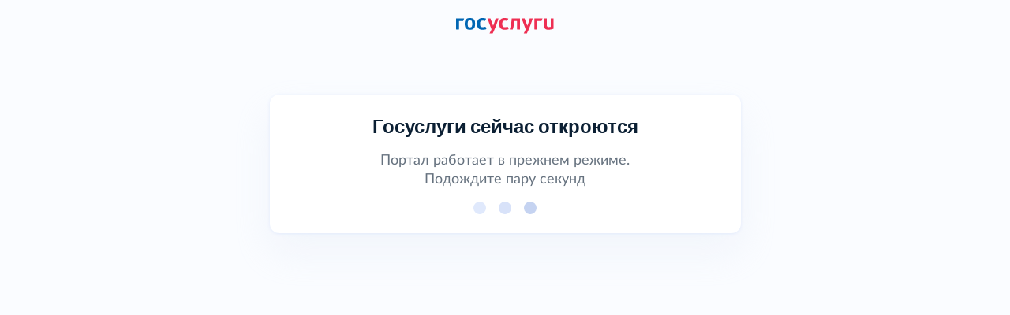

--- FILE ---
content_type: text/html; charset=UTF-8
request_url: https://anypact.ru/profile/aut_esia.php?returnurl=L3BhY3RzL29ibWVuX21lbmEvP29wZW5fYXV0aF9wb3B1cD1Z
body_size: 19375
content:
<html>

<head>
    <meta http-equiv="X-UA-Compatible" content="IE=edge">
    <meta name="viewport" content="width=device-width, initial-scale=1">
    <title></title>
    	    <script src="/local/templates/anypact/include/new/js/vendors/jquery/jquery-3.7.1.min.js"></script>
    <script src="/local/templates/anypact/include/new/js/vendors/jquery/jquery-ui.min.js"></script>
    <script src="/local/templates/anypact/include/new/js/vendors/bootstrap/bootstrap.bundle.min.js"></script>
    <script src="/local/templates/anypact/include/new/js/vendors/select2/js/select2.full.min.js"></script>
    <script src="/local/templates/anypact/include/new/js/vendors/simplebar/simplebar.min.js"></script>
    <script src="/local/templates/anypact/include/new/js/vendors/validator/validator.min.js"></script>
    <script src="/local/templates/anypact/include/new/js/vendors/purify/purify.min.js"></script>
	    <script src="https://api-maps.yandex.ru/v3/?apikey=08f051a6-35f1-4392-a988-5024961ee1a8&lang=ru_RU"></script>

    <script>
        window.cities = [{"id":63,"name":"Абаза"},{"id":64,"name":"Абакан"},{"id":65,"name":"Абдулино"},{"id":66,"name":"Абинск"},{"id":67,"name":"Агидель"},{"id":68,"name":"Агрыз"},{"id":69,"name":"Адыгейск"},{"id":70,"name":"Азнакаево"},{"id":71,"name":"Азов"},{"id":72,"name":"Ак-Довурак"},{"id":73,"name":"Аксай"},{"id":74,"name":"Алагир"},{"id":75,"name":"Алапаевск"},{"id":76,"name":"Алатырь"},{"id":77,"name":"Алдан"},{"id":78,"name":"Алейск"},{"id":79,"name":"Александров"},{"id":80,"name":"Александровск"},{"id":81,"name":"Александровск-Сахалинский"},{"id":82,"name":"Алексеевка"},{"id":83,"name":"Алексин"},{"id":84,"name":"Алзамай"},{"id":85,"name":"АлупкаОспаривается"},{"id":86,"name":"АлуштаОспаривается"},{"id":87,"name":"Альметьевск"},{"id":88,"name":"Амурск"},{"id":89,"name":"Анадырь"},{"id":90,"name":"Анапа"},{"id":91,"name":"Ангарск"},{"id":92,"name":"Андреаполь"},{"id":93,"name":"Анжеро-Судженск"},{"id":94,"name":"Анива"},{"id":95,"name":"Апатиты"},{"id":96,"name":"Апрелевка"},{"id":97,"name":"Апшеронск"},{"id":98,"name":"Арамиль"},{"id":99,"name":"Аргун"},{"id":100,"name":"Ардатов"},{"id":101,"name":"Ардон"},{"id":102,"name":"Арзамас"},{"id":103,"name":"Аркадак"},{"id":104,"name":"Армавир"},{"id":105,"name":"АрмянскОспаривается"},{"id":106,"name":"Арсеньев"},{"id":107,"name":"Арск"},{"id":108,"name":"Артём"},{"id":109,"name":"Артёмовск"},{"id":110,"name":"Артёмовский"},{"id":111,"name":"Архангельск"},{"id":112,"name":"Асбест"},{"id":113,"name":"Асино"},{"id":114,"name":"Астрахань"},{"id":115,"name":"Аткарск"},{"id":116,"name":"Ахтубинск"},{"id":117,"name":"Ачинск"},{"id":118,"name":"Аша"},{"id":119,"name":"Бабаево"},{"id":120,"name":"Бабушкин"},{"id":121,"name":"Бавлы"},{"id":122,"name":"Багратионовск"},{"id":123,"name":"Байкальск"},{"id":124,"name":"Баймак"},{"id":125,"name":"Бакал"},{"id":126,"name":"Баксан"},{"id":127,"name":"Балабаново"},{"id":128,"name":"Балаково"},{"id":129,"name":"Балахна"},{"id":130,"name":"Балашиха"},{"id":131,"name":"Балашов"},{"id":132,"name":"Балей"},{"id":133,"name":"Балтийск"},{"id":134,"name":"Барабинск"},{"id":135,"name":"Барнаул"},{"id":136,"name":"Барыш"},{"id":137,"name":"Батайск"},{"id":138,"name":"БахчисарайОспаривается"},{"id":139,"name":"Бежецк"},{"id":140,"name":"Белая Калитва"},{"id":141,"name":"Белая Холуница"},{"id":142,"name":"Белгород"},{"id":143,"name":"Белебей"},{"id":144,"name":"Белёв"},{"id":145,"name":"Белинский"},{"id":146,"name":"Белово"},{"id":147,"name":"Белогорск"},{"id":148,"name":"БелогорскОспаривается"},{"id":149,"name":"Белозерск"},{"id":150,"name":"Белокуриха"},{"id":151,"name":"Беломорск"},{"id":152,"name":"Белоозёрский"},{"id":153,"name":"Белорецк"},{"id":154,"name":"Белореченск"},{"id":155,"name":"Белоусово"},{"id":156,"name":"Белоярский"},{"id":157,"name":"Белый"},{"id":158,"name":"Бердск"},{"id":159,"name":"Березники"},{"id":160,"name":"Берёзовский"},{"id":161,"name":"Берёзовский"},{"id":162,"name":"Беслан"},{"id":163,"name":"Бийск"},{"id":164,"name":"Бикин"},{"id":165,"name":"Билибино"},{"id":166,"name":"Биробиджан"},{"id":167,"name":"Бирск"},{"id":168,"name":"Бирюсинск"},{"id":169,"name":"Бирюч"},{"id":170,"name":"Благовещенск"},{"id":172,"name":"Благодарный"},{"id":173,"name":"Бобров"},{"id":174,"name":"Богданович"},{"id":175,"name":"Богородицк"},{"id":176,"name":"Богородск"},{"id":177,"name":"Боготол"},{"id":178,"name":"Богучар"},{"id":179,"name":"Бодайбо"},{"id":180,"name":"Бокситогорск"},{"id":181,"name":"Болгар"},{"id":182,"name":"Бологое"},{"id":183,"name":"Болотное"},{"id":184,"name":"Болохово"},{"id":185,"name":"Болхов"},{"id":186,"name":"Большой Камень"},{"id":187,"name":"Бор"},{"id":188,"name":"Борзя"},{"id":189,"name":"Борисоглебск"},{"id":190,"name":"Боровичи"},{"id":191,"name":"Боровск"},{"id":192,"name":"Бородино"},{"id":193,"name":"Братск"},{"id":194,"name":"Бронницы"},{"id":195,"name":"Брянск"},{"id":196,"name":"Бугульма"},{"id":197,"name":"Бугуруслан"},{"id":198,"name":"Будённовск"},{"id":199,"name":"Бузулук"},{"id":200,"name":"Буинск"},{"id":201,"name":"Буй"},{"id":202,"name":"Буйнакск"},{"id":203,"name":"Бутурлиновка"},{"id":204,"name":"Валдай"},{"id":205,"name":"Валуйки"},{"id":206,"name":"Велиж"},{"id":207,"name":"Великие Луки"},{"id":208,"name":"Великий Новгород"},{"id":209,"name":"Великий Устюг"},{"id":210,"name":"Вельск"},{"id":211,"name":"Венёв"},{"id":212,"name":"Верещагино"},{"id":213,"name":"Верея"},{"id":214,"name":"Верхнеуральск"},{"id":215,"name":"Верхний Тагил"},{"id":216,"name":"Верхний Уфалей"},{"id":217,"name":"Верхняя Пышма"},{"id":218,"name":"Верхняя Салда"},{"id":219,"name":"Верхняя Тура"},{"id":220,"name":"Верхотурье"},{"id":221,"name":"Верхоянск"},{"id":222,"name":"Весьегонск"},{"id":223,"name":"Ветлуга"},{"id":224,"name":"Видное"},{"id":225,"name":"Вилюйск"},{"id":226,"name":"Вилючинск"},{"id":227,"name":"Вихоревка"},{"id":228,"name":"Вичуга"},{"id":229,"name":"Владивосток"},{"id":230,"name":"Владикавказ"},{"id":231,"name":"Владимир"},{"id":232,"name":"Волгоград"},{"id":233,"name":"Волгодонск"},{"id":234,"name":"Волгореченск"},{"id":235,"name":"Волжск"},{"id":236,"name":"Волжский"},{"id":237,"name":"Вологда"},{"id":238,"name":"Володарск"},{"id":239,"name":"Волоколамск"},{"id":240,"name":"Волосово"},{"id":241,"name":"Волхов"},{"id":242,"name":"Волчанск"},{"id":243,"name":"Вольск"},{"id":244,"name":"Воркута"},{"id":245,"name":"Воронеж"},{"id":246,"name":"Ворсма"},{"id":247,"name":"Воскресенск"},{"id":248,"name":"Воткинск"},{"id":115312,"name":"Все города"},{"id":249,"name":"Всеволожск"},{"id":250,"name":"Вуктыл"},{"id":251,"name":"Выборг"},{"id":252,"name":"Выкса"},{"id":253,"name":"Высоковск"},{"id":254,"name":"Высоцк"},{"id":255,"name":"Вытегра"},{"id":256,"name":"Вышний Волочёк"},{"id":257,"name":"Вяземский"},{"id":258,"name":"Вязники"},{"id":259,"name":"Вязьма"},{"id":260,"name":"Вятские Поляны"},{"id":261,"name":"Гаврилов Посад"},{"id":262,"name":"Гаврилов-Ям"},{"id":263,"name":"Гагарин"},{"id":264,"name":"Гаджиево"},{"id":265,"name":"Гай"},{"id":266,"name":"Галич"},{"id":267,"name":"Гатчина"},{"id":268,"name":"Гвардейск"},{"id":269,"name":"Гдов"},{"id":270,"name":"Геленджик"},{"id":271,"name":"Георгиевск"},{"id":272,"name":"Глазов"},{"id":273,"name":"Голицыно"},{"id":274,"name":"Горбатов"},{"id":275,"name":"Горно-Алтайск"},{"id":276,"name":"Горнозаводск"},{"id":277,"name":"Горняк"},{"id":278,"name":"Городец"},{"id":279,"name":"Городище"},{"id":280,"name":"Городовиковск"},{"id":281,"name":"Гороховец"},{"id":282,"name":"Горячий Ключ"},{"id":283,"name":"Грайворон"},{"id":284,"name":"Гремячинск"},{"id":285,"name":"Грозный"},{"id":286,"name":"Грязи"},{"id":287,"name":"Грязовец"},{"id":288,"name":"Губаха"},{"id":289,"name":"Губкин"},{"id":290,"name":"Губкинский"},{"id":291,"name":"Гудермес"},{"id":292,"name":"Гуково"},{"id":293,"name":"Гулькевичи"},{"id":294,"name":"Гурьевск"},{"id":295,"name":"Гурьевск"},{"id":296,"name":"Гусев"},{"id":297,"name":"Гусиноозёрск"},{"id":298,"name":"Гусь-Хрустальный"},{"id":299,"name":"Давлеканово"},{"id":300,"name":"Дагестанские Огни"},{"id":301,"name":"Далматово"},{"id":302,"name":"Дальнегорск"},{"id":303,"name":"Дальнереченск"},{"id":304,"name":"Данилов"},{"id":305,"name":"Данков"},{"id":306,"name":"Дегтярск"},{"id":307,"name":"Дедовск"},{"id":308,"name":"Демидов"},{"id":309,"name":"Дербент"},{"id":310,"name":"Десногорск"},{"id":311,"name":"ДжанкойОспаривается"},{"id":312,"name":"Дзержинск"},{"id":313,"name":"Дзержинский"},{"id":314,"name":"Дивногорск"},{"id":315,"name":"Дигора"},{"id":316,"name":"Димитровград"},{"id":317,"name":"Дмитриев"},{"id":318,"name":"Дмитров"},{"id":319,"name":"Дмитровск"},{"id":320,"name":"Дно"},{"id":321,"name":"Добрянка"},{"id":322,"name":"Долгопрудный"},{"id":323,"name":"Долинск"},{"id":324,"name":"Домодедово"},{"id":325,"name":"Донецк"},{"id":326,"name":"Донской"},{"id":327,"name":"Дорогобуж"},{"id":328,"name":"Дрезна"},{"id":329,"name":"Дубна"},{"id":330,"name":"Дубовка"},{"id":331,"name":"Дудинка"},{"id":332,"name":"Духовщина"},{"id":333,"name":"Дюртюли"},{"id":334,"name":"Дятьково"},{"id":335,"name":"ЕвпаторияОспаривается"},{"id":336,"name":"Егорьевск"},{"id":337,"name":"Ейск"},{"id":338,"name":"Екатеринбург"},{"id":339,"name":"Елабуга"},{"id":340,"name":"Елец"},{"id":341,"name":"Елизово"},{"id":342,"name":"Ельня"},{"id":343,"name":"Еманжелинск"},{"id":344,"name":"Емва"},{"id":345,"name":"Енисейск"},{"id":346,"name":"Ермолино"},{"id":347,"name":"Ершов"},{"id":348,"name":"Ессентуки"},{"id":349,"name":"Ефремов"},{"id":350,"name":"Железноводск"},{"id":351,"name":"Железногорск"},{"id":352,"name":"Железногорск"},{"id":353,"name":"Железногорск-Илимский"},{"id":354,"name":"Жердевка"},{"id":355,"name":"Жигулёвск"},{"id":356,"name":"Жиздра"},{"id":357,"name":"Жирновск"},{"id":358,"name":"Жуков"},{"id":359,"name":"Жуковка"},{"id":360,"name":"Жуковский"},{"id":361,"name":"Завитинск"},{"id":362,"name":"Заводоуковск"},{"id":363,"name":"Заволжск"},{"id":364,"name":"Заволжье"},{"id":365,"name":"Задонск"},{"id":366,"name":"Заинск"},{"id":367,"name":"Закаменск"},{"id":368,"name":"Заозёрный"},{"id":369,"name":"Заозёрск"},{"id":370,"name":"Западная Двина"},{"id":371,"name":"Заполярный"},{"id":372,"name":"Зарайск"},{"id":373,"name":"Заречный"},{"id":374,"name":"Заречный"},{"id":375,"name":"Заринск"},{"id":376,"name":"Звенигово"},{"id":377,"name":"Звенигород"},{"id":378,"name":"Зверево"},{"id":379,"name":"Зеленогорск"},{"id":380,"name":"Зеленоградск"},{"id":381,"name":"Зеленодольск"},{"id":382,"name":"Зеленокумск"},{"id":383,"name":"Зерноград"},{"id":384,"name":"Зея"},{"id":385,"name":"Зима"},{"id":386,"name":"Златоуст"},{"id":387,"name":"Злынка"},{"id":388,"name":"Змеиногорск"},{"id":389,"name":"Знаменск"},{"id":390,"name":"Зубцов"},{"id":391,"name":"Зуевка"},{"id":392,"name":"Ивангород"},{"id":393,"name":"Иваново"},{"id":394,"name":"Ивантеевка"},{"id":395,"name":"Ивдель"},{"id":396,"name":"Игарка"},{"id":397,"name":"Ижевск"},{"id":398,"name":"Избербаш"},{"id":399,"name":"Изобильный"},{"id":400,"name":"Иланский"},{"id":401,"name":"Инза"},{"id":402,"name":"Иннополис"},{"id":403,"name":"Инсар"},{"id":404,"name":"Инта"},{"id":405,"name":"Ипатово"},{"id":406,"name":"Ирбит"},{"id":407,"name":"Иркутск"},{"id":408,"name":"Исилькуль"},{"id":409,"name":"Искитим"},{"id":410,"name":"Истра"},{"id":411,"name":"Ишим"},{"id":412,"name":"Ишимбай"},{"id":413,"name":"Йошкар-Ола"},{"id":414,"name":"Кадников"},{"id":415,"name":"Казань"},{"id":416,"name":"Калач"},{"id":417,"name":"Калач-на-Дону"},{"id":418,"name":"Калачинск"},{"id":419,"name":"Калининград"},{"id":420,"name":"Калининск"},{"id":421,"name":"Калтан"},{"id":422,"name":"Калуга"},{"id":423,"name":"Калязин"},{"id":424,"name":"Камбарка"},{"id":425,"name":"Каменка"},{"id":426,"name":"Каменногорск"},{"id":427,"name":"Каменск-Уральский"},{"id":428,"name":"Каменск-Шахтинский"},{"id":429,"name":"Камень-на-Оби"},{"id":430,"name":"Камешково"},{"id":431,"name":"Камызяк"},{"id":432,"name":"Камышин"},{"id":433,"name":"Камышлов"},{"id":434,"name":"Канаш"},{"id":435,"name":"Кандалакша"},{"id":436,"name":"Канск"},{"id":437,"name":"Карабаново"},{"id":438,"name":"Карабаш"},{"id":439,"name":"Карабулак"},{"id":440,"name":"Карасук"},{"id":441,"name":"Карачаевск"},{"id":442,"name":"Карачев"},{"id":443,"name":"Каргат"},{"id":444,"name":"Каргополь"},{"id":445,"name":"Карпинск"},{"id":446,"name":"Карталы"},{"id":447,"name":"Касимов"},{"id":448,"name":"Касли"},{"id":449,"name":"Каспийск"},{"id":450,"name":"Катав-Ивановск"},{"id":451,"name":"Катайск"},{"id":452,"name":"Качканар"},{"id":453,"name":"Кашин"},{"id":454,"name":"Кашира"},{"id":455,"name":"Кедровый"},{"id":456,"name":"Кемерово"},{"id":457,"name":"Кемь"},{"id":458,"name":"КерчьОспаривается"},{"id":459,"name":"Кизел"},{"id":460,"name":"Кизилюрт"},{"id":461,"name":"Кизляр"},{"id":462,"name":"Кимовск"},{"id":463,"name":"Кимры"},{"id":464,"name":"Кингисепп"},{"id":465,"name":"Кинель"},{"id":466,"name":"Кинешма"},{"id":467,"name":"Киреевск"},{"id":468,"name":"Киренск"},{"id":469,"name":"Киржач"},{"id":470,"name":"Кириллов"},{"id":471,"name":"Кириши"},{"id":472,"name":"Киров"},{"id":474,"name":"Кировград"},{"id":475,"name":"Кирово-Чепецк"},{"id":476,"name":"Кировск"},{"id":478,"name":"Кирс"},{"id":479,"name":"Кирсанов"},{"id":480,"name":"Киселёвск"},{"id":481,"name":"Кисловодск"},{"id":482,"name":"Клин"},{"id":483,"name":"Клинцы"},{"id":484,"name":"Княгинино"},{"id":485,"name":"Ковдор"},{"id":486,"name":"Ковров"},{"id":487,"name":"Ковылкино"},{"id":488,"name":"Когалым"},{"id":489,"name":"Кодинск"},{"id":490,"name":"Козельск"},{"id":491,"name":"Козловка"},{"id":492,"name":"Козьмодемьянск"},{"id":493,"name":"Кола"},{"id":494,"name":"Кологрив"},{"id":495,"name":"Коломна"},{"id":496,"name":"Колпашево"},{"id":497,"name":"Кольчугино"},{"id":498,"name":"Коммунар"},{"id":499,"name":"Комсомольск"},{"id":500,"name":"Комсомольск-на-Амуре"},{"id":501,"name":"Конаково"},{"id":502,"name":"Кондопога"},{"id":503,"name":"Кондрово"},{"id":504,"name":"Константиновск"},{"id":505,"name":"Копейск"},{"id":506,"name":"Кораблино"},{"id":507,"name":"Кореновск"},{"id":508,"name":"Коркино"},{"id":509,"name":"Королёв"},{"id":510,"name":"Короча"},{"id":511,"name":"Корсаков"},{"id":512,"name":"Коряжма"},{"id":513,"name":"Костерёво"},{"id":514,"name":"Костомукша"},{"id":515,"name":"Кострома"},{"id":516,"name":"Котельники"},{"id":517,"name":"Котельниково"},{"id":518,"name":"Котельнич"},{"id":519,"name":"Котлас"},{"id":520,"name":"Котово"},{"id":521,"name":"Котовск"},{"id":522,"name":"Кохма"},{"id":523,"name":"Красавино"},{"id":524,"name":"Красноармейск"},{"id":525,"name":"Красноармейск"},{"id":526,"name":"Красновишерск"},{"id":527,"name":"Красногорск"},{"id":528,"name":"Краснодар"},{"id":529,"name":"Краснозаводск"},{"id":530,"name":"Краснознаменск"},{"id":531,"name":"Краснознаменск"},{"id":532,"name":"Краснокаменск"},{"id":533,"name":"Краснокамск"},{"id":534,"name":"КрасноперекопскОспаривается"},{"id":535,"name":"Краснослободск"},{"id":536,"name":"Краснослободск"},{"id":537,"name":"Краснотурьинск"},{"id":538,"name":"Красноуральск"},{"id":539,"name":"Красноуфимск"},{"id":540,"name":"Красноярск"},{"id":541,"name":"Красный Кут"},{"id":542,"name":"Красный Сулин"},{"id":543,"name":"Красный Холм"},{"id":544,"name":"Кремёнки"},{"id":545,"name":"Кропоткин"},{"id":546,"name":"Крымск"},{"id":547,"name":"Кстово"},{"id":548,"name":"Кубинка"},{"id":549,"name":"Кувандык"},{"id":550,"name":"Кувшиново"},{"id":551,"name":"Кудрово"},{"id":552,"name":"Кудымкар"},{"id":553,"name":"Кузнецк"},{"id":554,"name":"Куйбышев"},{"id":555,"name":"Кукмор"},{"id":556,"name":"Кулебаки"},{"id":557,"name":"Кумертау"},{"id":558,"name":"Кунгур"},{"id":559,"name":"Купино"},{"id":560,"name":"Курган"},{"id":561,"name":"Курганинск"},{"id":562,"name":"Курильск"},{"id":563,"name":"Курлово"},{"id":564,"name":"Куровское"},{"id":565,"name":"Курск"},{"id":566,"name":"Куртамыш"},{"id":567,"name":"Курчалой"},{"id":568,"name":"Курчатов"},{"id":569,"name":"Куса"},{"id":570,"name":"Кушва"},{"id":571,"name":"Кызыл"},{"id":572,"name":"Кыштым"},{"id":573,"name":"Кяхта"},{"id":574,"name":"Лабинск"},{"id":575,"name":"Лабытнанги"},{"id":576,"name":"Лагань"},{"id":577,"name":"Ладушкин"},{"id":578,"name":"Лаишево"},{"id":579,"name":"Лакинск"},{"id":580,"name":"Лангепас"},{"id":581,"name":"Лахденпохья"},{"id":582,"name":"Лебедянь"},{"id":583,"name":"Лениногорск"},{"id":584,"name":"Ленинск"},{"id":585,"name":"Ленинск-Кузнецкий"},{"id":586,"name":"Ленск"},{"id":587,"name":"Лермонтов"},{"id":588,"name":"Лесной"},{"id":589,"name":"Лесозаводск"},{"id":590,"name":"Лесосибирск"},{"id":591,"name":"Ливны"},{"id":592,"name":"Ликино-Дулёво"},{"id":593,"name":"Липецк"},{"id":594,"name":"Липки"},{"id":595,"name":"Лиски"},{"id":596,"name":"Лихославль"},{"id":597,"name":"Лобня"},{"id":598,"name":"Лодейное Поле"},{"id":599,"name":"Лосино-Петровский"},{"id":600,"name":"Луга"},{"id":601,"name":"Луза"},{"id":602,"name":"Лукоянов"},{"id":603,"name":"Луховицы"},{"id":604,"name":"Лысково"},{"id":605,"name":"Лысьва"},{"id":606,"name":"Лыткарино"},{"id":607,"name":"Льгов"},{"id":608,"name":"Любань"},{"id":609,"name":"Люберцы"},{"id":610,"name":"Любим"},{"id":611,"name":"Людиново"},{"id":612,"name":"Лянтор"},{"id":613,"name":"Магадан"},{"id":614,"name":"Магас"},{"id":615,"name":"Магнитогорск"},{"id":616,"name":"Майкоп"},{"id":617,"name":"Майский"},{"id":618,"name":"Макаров"},{"id":619,"name":"Макарьев"},{"id":620,"name":"Макушино"},{"id":621,"name":"Малая Вишера"},{"id":622,"name":"Малгобек"},{"id":623,"name":"Малмыж"},{"id":624,"name":"Малоархангельск"},{"id":625,"name":"Малоярославец"},{"id":626,"name":"Мамадыш"},{"id":627,"name":"Мамоново"},{"id":628,"name":"Мантурово"},{"id":629,"name":"Мариинск"},{"id":630,"name":"Мариинский Посад"},{"id":631,"name":"Маркс"},{"id":632,"name":"Махачкала"},{"id":633,"name":"Мглин"},{"id":634,"name":"Мегион"},{"id":635,"name":"Медвежьегорск"},{"id":636,"name":"Медногорск"},{"id":637,"name":"Медынь"},{"id":638,"name":"Межгорье"},{"id":639,"name":"Междуреченск"},{"id":640,"name":"Мезень"},{"id":641,"name":"Меленки"},{"id":642,"name":"Мелеуз"},{"id":643,"name":"Менделеевск"},{"id":644,"name":"Мензелинск"},{"id":645,"name":"Мещовск"},{"id":646,"name":"Миасс"},{"id":647,"name":"Микунь"},{"id":648,"name":"Миллерово"},{"id":649,"name":"Минеральные Воды"},{"id":650,"name":"Минусинск"},{"id":651,"name":"Миньяр"},{"id":652,"name":"Мирный"},{"id":653,"name":"Мирный"},{"id":654,"name":"Михайлов"},{"id":655,"name":"Михайловка"},{"id":656,"name":"Михайловск"},{"id":657,"name":"Михайловск"},{"id":658,"name":"Мичуринск"},{"id":659,"name":"Могоча"},{"id":660,"name":"Можайск"},{"id":661,"name":"Можга"},{"id":662,"name":"Моздок"},{"id":663,"name":"Мончегорск"},{"id":664,"name":"Морозовск"},{"id":665,"name":"Моршанск"},{"id":666,"name":"Мосальск"},{"id":667,"name":"Москва"},{"id":668,"name":"Муравленко"},{"id":669,"name":"Мураши"},{"id":670,"name":"Мурино"},{"id":671,"name":"Мурманск"},{"id":672,"name":"Муром"},{"id":673,"name":"Мценск"},{"id":674,"name":"Мыски"},{"id":675,"name":"Мытищи"},{"id":676,"name":"Мышкин"},{"id":677,"name":"Набережные Челны"},{"id":678,"name":"Навашино"},{"id":679,"name":"Наволоки"},{"id":680,"name":"Надым"},{"id":681,"name":"Назарово"},{"id":682,"name":"Назрань"},{"id":683,"name":"Называевск"},{"id":684,"name":"Нальчик"},{"id":685,"name":"Нариманов"},{"id":686,"name":"Наро-Фоминск"},{"id":687,"name":"Нарткала"},{"id":688,"name":"Нарьян-Мар"},{"id":689,"name":"Находка"},{"id":690,"name":"Невель"},{"id":691,"name":"Невельск"},{"id":692,"name":"Невинномысск"},{"id":693,"name":"Невьянск"},{"id":694,"name":"Нелидово"},{"id":695,"name":"Неман"},{"id":696,"name":"Нерехта"},{"id":697,"name":"Нерчинск"},{"id":698,"name":"Нерюнгри"},{"id":699,"name":"Нестеров"},{"id":700,"name":"Нефтегорск"},{"id":701,"name":"Нефтекамск"},{"id":702,"name":"Нефтекумск"},{"id":703,"name":"Нефтеюганск"},{"id":704,"name":"Нея"},{"id":705,"name":"Нижневартовск"},{"id":706,"name":"Нижнекамск"},{"id":707,"name":"Нижнеудинск"},{"id":708,"name":"Нижние Серги"},{"id":709,"name":"Нижний Ломов"},{"id":710,"name":"Нижний Новгород"},{"id":711,"name":"Нижний Тагил"},{"id":712,"name":"Нижняя Салда"},{"id":713,"name":"Нижняя Тура"},{"id":714,"name":"Николаевск"},{"id":715,"name":"Николаевск-на-Амуре"},{"id":716,"name":"Никольск"},{"id":717,"name":"Никольск"},{"id":718,"name":"Никольское"},{"id":719,"name":"Новая Ладога"},{"id":720,"name":"Новая Ляля"},{"id":721,"name":"Новоалександровск"},{"id":722,"name":"Новоалтайск"},{"id":723,"name":"Новоаннинский"},{"id":724,"name":"Нововоронеж"},{"id":725,"name":"Новодвинск"},{"id":726,"name":"Новозыбков"},{"id":727,"name":"Новокубанск"},{"id":728,"name":"Новокузнецк"},{"id":729,"name":"Новокуйбышевск"},{"id":730,"name":"Новомичуринск"},{"id":731,"name":"Новомосковск"},{"id":732,"name":"Новопавловск"},{"id":733,"name":"Новоржев"},{"id":734,"name":"Новороссийск"},{"id":735,"name":"Новосибирск"},{"id":736,"name":"Новосиль"},{"id":737,"name":"Новосокольники"},{"id":738,"name":"Новотроицк"},{"id":739,"name":"Новоузенск"},{"id":740,"name":"Новоульяновск"},{"id":741,"name":"Новоуральск"},{"id":742,"name":"Новохопёрск"},{"id":743,"name":"Новочебоксарск"},{"id":744,"name":"Новочеркасск"},{"id":745,"name":"Новошахтинск"},{"id":746,"name":"Новый Оскол"},{"id":747,"name":"Новый Уренгой"},{"id":748,"name":"Ногинск"},{"id":749,"name":"Нолинск"},{"id":750,"name":"Норильск"},{"id":751,"name":"Ноябрьск"},{"id":752,"name":"Нурлат"},{"id":753,"name":"Нытва"},{"id":754,"name":"Нюрба"},{"id":755,"name":"Нягань"},{"id":756,"name":"Нязепетровск"},{"id":757,"name":"Няндома"},{"id":758,"name":"Облучье"},{"id":759,"name":"Обнинск"},{"id":760,"name":"Обоянь"},{"id":761,"name":"Обь"},{"id":762,"name":"Одинцово"},{"id":763,"name":"Озёрск"},{"id":764,"name":"Озёрск"},{"id":765,"name":"Озёры"},{"id":766,"name":"Октябрьск"},{"id":767,"name":"Октябрьский"},{"id":768,"name":"Окуловка"},{"id":769,"name":"Олёкминск"},{"id":770,"name":"Оленегорск"},{"id":771,"name":"Олонец"},{"id":772,"name":"Омск"},{"id":773,"name":"Омутнинск"},{"id":774,"name":"Онега"},{"id":775,"name":"Опочка"},{"id":776,"name":"Орёл"},{"id":777,"name":"Оренбург"},{"id":778,"name":"Орехово-Зуево"},{"id":779,"name":"Орлов"},{"id":780,"name":"Орск"},{"id":781,"name":"Оса"},{"id":782,"name":"Осинники"},{"id":783,"name":"Осташков"},{"id":784,"name":"Остров"},{"id":785,"name":"Островной"},{"id":786,"name":"Острогожск"},{"id":787,"name":"Отрадное"},{"id":788,"name":"Отрадный"},{"id":789,"name":"Оха"},{"id":790,"name":"Оханск"},{"id":791,"name":"Очёр"},{"id":792,"name":"Павлово"},{"id":793,"name":"Павловск"},{"id":794,"name":"Павловский Посад"},{"id":795,"name":"Палласовка"},{"id":796,"name":"Партизанск"},{"id":797,"name":"Певек"},{"id":798,"name":"Пенза"},{"id":799,"name":"Первомайск"},{"id":800,"name":"Первоуральск"},{"id":801,"name":"Перевоз"},{"id":802,"name":"Пересвет"},{"id":803,"name":"Переславль-Залесский"},{"id":804,"name":"Пермь"},{"id":805,"name":"Пестово"},{"id":806,"name":"Петров Вал"},{"id":807,"name":"Петровск"},{"id":808,"name":"Петровск-Забайкальский"},{"id":809,"name":"Петрозаводск"},{"id":810,"name":"Петропавловск- Камчатский"},{"id":811,"name":"Петухово"},{"id":812,"name":"Петушки"},{"id":813,"name":"Печора"},{"id":814,"name":"Печоры"},{"id":815,"name":"Пикалёво"},{"id":816,"name":"Пионерский"},{"id":817,"name":"Питкяранта"},{"id":818,"name":"Плавск"},{"id":819,"name":"Пласт"},{"id":820,"name":"Плёс"},{"id":821,"name":"Поворино"},{"id":822,"name":"Подольск"},{"id":823,"name":"Подпорожье"},{"id":824,"name":"Покачи"},{"id":825,"name":"Покров"},{"id":826,"name":"Покровск"},{"id":827,"name":"Полевской"},{"id":828,"name":"Полесск"},{"id":829,"name":"Полысаево"},{"id":830,"name":"Полярные Зори"},{"id":831,"name":"Полярный"},{"id":832,"name":"Поронайск"},{"id":833,"name":"Порхов"},{"id":834,"name":"Похвистнево"},{"id":835,"name":"Почеп"},{"id":836,"name":"Починок"},{"id":837,"name":"Пошехонье"},{"id":838,"name":"Правдинск"},{"id":839,"name":"Приволжск"},{"id":840,"name":"Приморск"},{"id":841,"name":"Приморск"},{"id":842,"name":"Приморско-Ахтарск"},{"id":843,"name":"Приозерск"},{"id":844,"name":"Прокопьевск"},{"id":845,"name":"Пролетарск"},{"id":846,"name":"Протвино"},{"id":847,"name":"Прохладный"},{"id":848,"name":"Псков"},{"id":849,"name":"Пугачёв"},{"id":850,"name":"Пудож"},{"id":851,"name":"Пустошка"},{"id":852,"name":"Пучеж"},{"id":853,"name":"Пушкино"},{"id":854,"name":"Пущино"},{"id":855,"name":"Пыталово"},{"id":856,"name":"Пыть-Ях"},{"id":857,"name":"Пятигорск"},{"id":858,"name":"Радужный"},{"id":859,"name":"Радужный"},{"id":860,"name":"Райчихинск"},{"id":861,"name":"Раменское"},{"id":862,"name":"Рассказово"},{"id":863,"name":"Ревда"},{"id":864,"name":"Реж"},{"id":865,"name":"Реутов"},{"id":866,"name":"Ржев"},{"id":867,"name":"Родники"},{"id":868,"name":"Рославль"},{"id":869,"name":"Россошь"},{"id":871,"name":"Ростов"},{"id":870,"name":"Ростов-на-Дону"},{"id":872,"name":"Рошаль"},{"id":873,"name":"Ртищево"},{"id":874,"name":"Рубцовск"},{"id":875,"name":"Рудня"},{"id":876,"name":"Руза"},{"id":877,"name":"Рузаевка"},{"id":878,"name":"Рыбинск"},{"id":879,"name":"Рыбное"},{"id":880,"name":"Рыльск"},{"id":881,"name":"Ряжск"},{"id":882,"name":"Рязань"},{"id":883,"name":"СакиОспаривается"},{"id":884,"name":"Салават"},{"id":885,"name":"Салаир"},{"id":886,"name":"Салехард"},{"id":887,"name":"Сальск"},{"id":888,"name":"Самара"},{"id":889,"name":"Санкт-Петербург"},{"id":890,"name":"Саранск"},{"id":891,"name":"Сарапул"},{"id":892,"name":"Саратов"},{"id":893,"name":"Саров"},{"id":894,"name":"Сасово"},{"id":895,"name":"Сатка"},{"id":896,"name":"Сафоново"},{"id":897,"name":"Саяногорск"},{"id":898,"name":"Саянск"},{"id":899,"name":"Светлогорск"},{"id":900,"name":"Светлоград"},{"id":901,"name":"Светлый"},{"id":902,"name":"Светогорск"},{"id":903,"name":"Свирск"},{"id":904,"name":"Свободный"},{"id":905,"name":"Себеж"},{"id":906,"name":"Севастополь"},{"id":907,"name":"Северо-Курильск"},{"id":908,"name":"Северобайкальск"},{"id":909,"name":"Северодвинск"},{"id":910,"name":"Североморск"},{"id":911,"name":"Североуральск"},{"id":912,"name":"Северск"},{"id":913,"name":"Севск"},{"id":914,"name":"Сегежа"},{"id":915,"name":"Сельцо"},{"id":916,"name":"Семёнов"},{"id":917,"name":"Семикаракорск"},{"id":918,"name":"Семилуки"},{"id":919,"name":"Сенгилей"},{"id":920,"name":"Серафимович"},{"id":921,"name":"Сергач"},{"id":922,"name":"Сергиев Посад"},{"id":923,"name":"Сердобск"},{"id":924,"name":"Серов"},{"id":925,"name":"Серпухов"},{"id":926,"name":"Сертолово"},{"id":927,"name":"Сибай"},{"id":928,"name":"Сим"},{"id":929,"name":"Симферополь"},{"id":930,"name":"Сковородино"},{"id":931,"name":"Скопин"},{"id":932,"name":"Славгород"},{"id":933,"name":"Славск"},{"id":934,"name":"Славянск-на-Кубани"},{"id":935,"name":"Сланцы"},{"id":936,"name":"Слободской"},{"id":937,"name":"Слюдянка"},{"id":938,"name":"Смоленск"},{"id":939,"name":"Снежинск"},{"id":940,"name":"Снежногорск"},{"id":941,"name":"Собинка"},{"id":942,"name":"Советск"},{"id":943,"name":"Советск"},{"id":944,"name":"Советск"},{"id":945,"name":"Советская Гавань"},{"id":946,"name":"Советский"},{"id":947,"name":"Сокол"},{"id":948,"name":"Солигалич"},{"id":949,"name":"Соликамск"},{"id":950,"name":"Солнечногорск"},{"id":951,"name":"Соль-Илецк"},{"id":952,"name":"Сольвычегодск"},{"id":953,"name":"Сольцы"},{"id":954,"name":"Сорочинск"},{"id":955,"name":"Сорск"},{"id":956,"name":"Сортавала"},{"id":957,"name":"Сосенский"},{"id":958,"name":"Сосновка"},{"id":959,"name":"Сосновоборск"},{"id":960,"name":"Сосновый Бор"},{"id":961,"name":"Сосногорск"},{"id":962,"name":"Сочи"},{"id":963,"name":"Спас-Деменск"},{"id":964,"name":"Спас-Клепики"},{"id":965,"name":"Спасск"},{"id":966,"name":"Спасск-Дальний"},{"id":967,"name":"Спасск-Рязанский"},{"id":968,"name":"Среднеколымск"},{"id":969,"name":"Среднеуральск"},{"id":970,"name":"Сретенск"},{"id":971,"name":"Ставрополь"},{"id":972,"name":"Старая Купавна"},{"id":973,"name":"Старая Русса"},{"id":974,"name":"Старица"},{"id":975,"name":"Стародуб"},{"id":976,"name":"Старый КрымОспаривается"},{"id":977,"name":"Старый Оскол"},{"id":978,"name":"Стерлитамак"},{"id":979,"name":"Стрежевой"},{"id":980,"name":"Строитель"},{"id":981,"name":"Струнино"},{"id":982,"name":"Ступино"},{"id":983,"name":"Суворов"},{"id":984,"name":"СудакОспаривается"},{"id":985,"name":"Суджа"},{"id":986,"name":"Судогда"},{"id":987,"name":"Суздаль"},{"id":988,"name":"Сунжа"},{"id":989,"name":"Суоярви"},{"id":990,"name":"Сураж"},{"id":991,"name":"Сургут"},{"id":992,"name":"Суровикино"},{"id":993,"name":"Сурск"},{"id":994,"name":"Сусуман"},{"id":995,"name":"Сухиничи"},{"id":996,"name":"Сухой Лог"},{"id":997,"name":"Сызрань"},{"id":998,"name":"Сыктывкар"},{"id":999,"name":"Сысерть"},{"id":1000,"name":"Сычёвка"},{"id":1001,"name":"Сясьстрой"},{"id":1002,"name":"Тавда"},{"id":1003,"name":"Таганрог"},{"id":1004,"name":"Тайга"},{"id":1005,"name":"Тайшет"},{"id":1006,"name":"Талдом"},{"id":1007,"name":"Талица"},{"id":1008,"name":"Тамбов"},{"id":1009,"name":"Тара"},{"id":1010,"name":"Тарко-Сале"},{"id":1011,"name":"Таруса"},{"id":1012,"name":"Татарск"},{"id":1013,"name":"Таштагол"},{"id":1014,"name":"Тверь"},{"id":1015,"name":"Теберда"},{"id":1016,"name":"Тейково"},{"id":1017,"name":"Темников"},{"id":1018,"name":"Темрюк"},{"id":1019,"name":"Терек"},{"id":1020,"name":"Тетюши"},{"id":1021,"name":"Тимашёвск"},{"id":1022,"name":"Тихвин"},{"id":1023,"name":"Тихорецк"},{"id":1024,"name":"Тобольск"},{"id":1025,"name":"Тогучин"},{"id":1026,"name":"Тольятти"},{"id":1027,"name":"Томари"},{"id":1028,"name":"Томмот"},{"id":1029,"name":"Томск"},{"id":1030,"name":"Топки"},{"id":1031,"name":"Торжок"},{"id":1032,"name":"Торопец"},{"id":1033,"name":"Тосно"},{"id":1034,"name":"Тотьма"},{"id":1035,"name":"Трёхгорный"},{"id":1036,"name":"Троицк"},{"id":1037,"name":"Трубчевск"},{"id":1038,"name":"Туапсе"},{"id":1039,"name":"Туймазы"},{"id":1040,"name":"Тула"},{"id":1041,"name":"Тулун"},{"id":1042,"name":"Туран"},{"id":1043,"name":"Туринск"},{"id":1044,"name":"Тутаев"},{"id":1045,"name":"Тында"},{"id":1046,"name":"Тырныауз"},{"id":1047,"name":"Тюкалинск"},{"id":1048,"name":"Тюмень"},{"id":1049,"name":"Уварово"},{"id":1050,"name":"Углегорск"},{"id":1051,"name":"Углич"},{"id":1052,"name":"Удачный"},{"id":1053,"name":"Удомля"},{"id":1054,"name":"Ужур"},{"id":1055,"name":"Узловая"},{"id":1056,"name":"Улан-Удэ"},{"id":1057,"name":"Ульяновск"},{"id":1058,"name":"Унеча"},{"id":1059,"name":"Урай"},{"id":1060,"name":"Урень"},{"id":1061,"name":"Уржум"},{"id":1062,"name":"Урус-Мартан"},{"id":1063,"name":"Урюпинск"},{"id":1064,"name":"Усинск"},{"id":1065,"name":"Усмань"},{"id":1067,"name":"Усолье"},{"id":1066,"name":"Усолье-Сибирское"},{"id":1068,"name":"Уссурийск"},{"id":1069,"name":"Усть-Джегута"},{"id":1070,"name":"Усть-Илимск"},{"id":1071,"name":"Усть-Катав"},{"id":1072,"name":"Усть-Кут"},{"id":1073,"name":"Усть-Лабинск"},{"id":1074,"name":"Устюжна"},{"id":1075,"name":"Уфа"},{"id":1076,"name":"Ухта"},{"id":1077,"name":"Учалы"},{"id":1078,"name":"Уяр"},{"id":1079,"name":"Фатеж"},{"id":1080,"name":"ФеодосияОспаривается"},{"id":1081,"name":"Фокино"},{"id":1082,"name":"Фокино"},{"id":1083,"name":"Фролово"},{"id":1084,"name":"Фрязино"},{"id":1085,"name":"Фурманов"},{"id":1086,"name":"Хабаровск"},{"id":1087,"name":"Хадыженск"},{"id":1088,"name":"Ханты-Мансийск"},{"id":1089,"name":"Харабали"},{"id":1090,"name":"Харовск"},{"id":1091,"name":"Хасавюрт"},{"id":1092,"name":"Хвалынск"},{"id":1093,"name":"Хилок"},{"id":1094,"name":"Химки"},{"id":1095,"name":"Холм"},{"id":1096,"name":"Холмск"},{"id":1097,"name":"Хотьково"},{"id":1098,"name":"Цивильск"},{"id":1099,"name":"Цимлянск"},{"id":1100,"name":"Циолковский"},{"id":1101,"name":"Чадан"},{"id":1102,"name":"Чайковский"},{"id":1103,"name":"Чапаевск"},{"id":1104,"name":"Чаплыгин"},{"id":1105,"name":"Чебаркуль"},{"id":1106,"name":"Чебоксары"},{"id":1107,"name":"Чегем"},{"id":1108,"name":"Чекалин"},{"id":1109,"name":"Челябинск"},{"id":1110,"name":"Чердынь"},{"id":1111,"name":"Черемхово"},{"id":1112,"name":"Черепаново"},{"id":1113,"name":"Череповец"},{"id":1114,"name":"Черкесск"},{"id":1115,"name":"Чёрмоз"},{"id":1116,"name":"Черноголовка"},{"id":1117,"name":"Черногорск"},{"id":1118,"name":"Чернушка"},{"id":1119,"name":"Черняховск"},{"id":1120,"name":"Чехов"},{"id":1121,"name":"Чистополь"},{"id":1122,"name":"Чита"},{"id":1123,"name":"Чкаловск"},{"id":1124,"name":"Чудово"},{"id":1125,"name":"Чулым"},{"id":1126,"name":"Чусовой"},{"id":1127,"name":"Чухлома"},{"id":1128,"name":"Шагонар"},{"id":1129,"name":"Шадринск"},{"id":1130,"name":"Шали"},{"id":1131,"name":"Шарыпово"},{"id":1132,"name":"Шарья"},{"id":1133,"name":"Шатура"},{"id":1134,"name":"Шахты"},{"id":1135,"name":"Шахунья"},{"id":1136,"name":"Шацк"},{"id":1137,"name":"Шебекино"},{"id":1138,"name":"Шелехов"},{"id":1139,"name":"Шенкурск"},{"id":1140,"name":"Шилка"},{"id":1141,"name":"Шимановск"},{"id":1142,"name":"Шиханы"},{"id":1143,"name":"Шлиссельбург"},{"id":1144,"name":"Шумерля"},{"id":1145,"name":"Шумиха"},{"id":1146,"name":"Шуя"},{"id":1147,"name":"Щёкино"},{"id":1148,"name":"ЩёлкиноОспаривается"},{"id":1149,"name":"Щёлково"},{"id":1150,"name":"Щигры"},{"id":1151,"name":"Щучье"},{"id":1152,"name":"Электрогорск"},{"id":1153,"name":"Электросталь"},{"id":1154,"name":"Электроугли"},{"id":1155,"name":"Элиста"},{"id":1156,"name":"Энгельс"},{"id":1157,"name":"Эртиль"},{"id":1158,"name":"Югорск"},{"id":1159,"name":"Южа"},{"id":1160,"name":"Южно-Сахалинск"},{"id":1161,"name":"Южно-Сухокумск"},{"id":1162,"name":"Южноуральск"},{"id":1163,"name":"Юрга"},{"id":1164,"name":"Юрьев-Польский"},{"id":1165,"name":"Юрьевец"},{"id":1166,"name":"Юрюзань"},{"id":1167,"name":"Юхнов"},{"id":1168,"name":"Ядрин"},{"id":1169,"name":"Якутск"},{"id":1170,"name":"ЯлтаОспаривается"},{"id":1171,"name":"Ялуторовск"},{"id":1172,"name":"Янаул"},{"id":1173,"name":"Яранск"},{"id":1174,"name":"Яровое"},{"id":1175,"name":"Ярославль"},{"id":1176,"name":"Ярцево"},{"id":1177,"name":"Ясногорск"},{"id":1178,"name":"Ясный"},{"id":1179,"name":"Яхрома"}];
    </script>
    <meta http-equiv="Content-Type" content="text/html; charset=UTF-8" />
<link href="/bitrix/css/main/font-awesome.min.css?153138829123748" type="text/css"  rel="stylesheet" />
<link href="/bitrix/js/ui/design-tokens/dist/ui.design-tokens.min.css?171870236923463" type="text/css"  rel="stylesheet" />
<link href="/bitrix/cache/css/s1/anypact/template_0ec3567a879e41dd6cdb05f335194409/template_0ec3567a879e41dd6cdb05f335194409_v1.css?1769513089597769" type="text/css"  data-template-style="true" rel="stylesheet" />
<link href="/bitrix/panel/main/popup.min.css?171870106520774" type="text/css"  data-template-style="true"  rel="stylesheet" />
<script>if(!window.BX)window.BX={};if(!window.BX.message)window.BX.message=function(mess){if(typeof mess==='object'){for(let i in mess) {BX.message[i]=mess[i];} return true;}};</script>
<script>(window.BX||top.BX).message({'JS_CORE_LOADING':'Загрузка...','JS_CORE_NO_DATA':'- Нет данных -','JS_CORE_WINDOW_CLOSE':'Закрыть','JS_CORE_WINDOW_EXPAND':'Развернуть','JS_CORE_WINDOW_NARROW':'Свернуть в окно','JS_CORE_WINDOW_SAVE':'Сохранить','JS_CORE_WINDOW_CANCEL':'Отменить','JS_CORE_WINDOW_CONTINUE':'Продолжить','JS_CORE_H':'ч','JS_CORE_M':'м','JS_CORE_S':'с','JSADM_AI_HIDE_EXTRA':'Скрыть лишние','JSADM_AI_ALL_NOTIF':'Показать все','JSADM_AUTH_REQ':'Требуется авторизация!','JS_CORE_WINDOW_AUTH':'Войти','JS_CORE_IMAGE_FULL':'Полный размер'});</script>

<script src="/bitrix/js/main/core/core.min.js?1718702397223197"></script>

<script>BX.Runtime.registerExtension({'name':'main.core','namespace':'BX','loaded':true});</script>
<script>BX.setJSList(['/bitrix/js/main/core/core_ajax.js','/bitrix/js/main/core/core_promise.js','/bitrix/js/main/polyfill/promise/js/promise.js','/bitrix/js/main/loadext/loadext.js','/bitrix/js/main/loadext/extension.js','/bitrix/js/main/polyfill/promise/js/promise.js','/bitrix/js/main/polyfill/find/js/find.js','/bitrix/js/main/polyfill/includes/js/includes.js','/bitrix/js/main/polyfill/matches/js/matches.js','/bitrix/js/ui/polyfill/closest/js/closest.js','/bitrix/js/main/polyfill/fill/main.polyfill.fill.js','/bitrix/js/main/polyfill/find/js/find.js','/bitrix/js/main/polyfill/matches/js/matches.js','/bitrix/js/main/polyfill/core/dist/polyfill.bundle.js','/bitrix/js/main/core/core.js','/bitrix/js/main/polyfill/intersectionobserver/js/intersectionobserver.js','/bitrix/js/main/lazyload/dist/lazyload.bundle.js','/bitrix/js/main/polyfill/core/dist/polyfill.bundle.js','/bitrix/js/main/parambag/dist/parambag.bundle.js']);
</script>
<script>BX.Runtime.registerExtension({'name':'ls','namespace':'window','loaded':true});</script>
<script>BX.Runtime.registerExtension({'name':'pull.protobuf','namespace':'BX','loaded':true});</script>
<script>BX.Runtime.registerExtension({'name':'rest.client','namespace':'window','loaded':true});</script>
<script>(window.BX||top.BX).message({'pull_server_enabled':'Y','pull_config_timestamp':'1730982089','pull_guest_mode':'N','pull_guest_user_id':'0'});(window.BX||top.BX).message({'PULL_OLD_REVISION':'Для продолжения корректной работы с сайтом необходимо перезагрузить страницу.'});</script>
<script>BX.Runtime.registerExtension({'name':'pull.client','namespace':'BX','loaded':true});</script>
<script>BX.Runtime.registerExtension({'name':'pull','namespace':'window','loaded':true});</script>
<script>BX.Runtime.registerExtension({'name':'gsap','namespace':'window','loaded':true});</script>
<script>BX.Runtime.registerExtension({'name':'choices','namespace':'window','loaded':true});</script>
<script>BX.Runtime.registerExtension({'name':'ui.vue.devtools','namespace':'BX','loaded':true});</script>
<script type="extension/settings" data-extension="ui.vue">{"localizationDebug":false}</script>
<script>BX.Runtime.registerExtension({'name':'ui.vue','namespace':'BX','loaded':true});</script>
<script>BX.Runtime.registerExtension({'name':'user.phone','namespace':'window','loaded':true});</script>
<script>BX.Runtime.registerExtension({'name':'ui.design-tokens','namespace':'window','loaded':true});</script>
<script>BX.Runtime.registerExtension({'name':'main.pageobject','namespace':'window','loaded':true});</script>
<script>(window.BX||top.BX).message({'JS_CORE_LOADING':'Загрузка...','JS_CORE_NO_DATA':'- Нет данных -','JS_CORE_WINDOW_CLOSE':'Закрыть','JS_CORE_WINDOW_EXPAND':'Развернуть','JS_CORE_WINDOW_NARROW':'Свернуть в окно','JS_CORE_WINDOW_SAVE':'Сохранить','JS_CORE_WINDOW_CANCEL':'Отменить','JS_CORE_WINDOW_CONTINUE':'Продолжить','JS_CORE_H':'ч','JS_CORE_M':'м','JS_CORE_S':'с','JSADM_AI_HIDE_EXTRA':'Скрыть лишние','JSADM_AI_ALL_NOTIF':'Показать все','JSADM_AUTH_REQ':'Требуется авторизация!','JS_CORE_WINDOW_AUTH':'Войти','JS_CORE_IMAGE_FULL':'Полный размер'});</script>
<script>BX.Runtime.registerExtension({'name':'window','namespace':'window','loaded':true});</script>
<script>(window.BX||top.BX).message({'LANGUAGE_ID':'ru','FORMAT_DATE':'DD.MM.YYYY','FORMAT_DATETIME':'DD.MM.YYYY HH:MI:SS','COOKIE_PREFIX':'BITRIX_SM','SERVER_TZ_OFFSET':'10800','UTF_MODE':'Y','SITE_ID':'s1','SITE_DIR':'/','USER_ID':'','SERVER_TIME':'1769789426','USER_TZ_OFFSET':'0','USER_TZ_AUTO':'Y','bitrix_sessid':'9897dd8afe216f682258f464850f3386'});</script>


<script  src="/bitrix/cache/js/s1/anypact/kernel_main/kernel_main_v1.js?1763376593173916"></script>
<script src="/bitrix/js/main/core/core_ls.min.js?15313882907365"></script>
<script src="/bitrix/js/pull/protobuf/protobuf.min.js?166185612876433"></script>
<script src="/bitrix/js/pull/protobuf/model.min.js?166185612814190"></script>
<script src="/bitrix/js/rest/client/rest.client.min.js?16252276069240"></script>
<script src="/bitrix/js/pull/client/pull.client.min.js?171870227149580"></script>
<script src="/bitrix/js/ui/vue/devtools/dist/devtools.bundle.min.js?17187023272187"></script>
<script src="/bitrix/js/ui/vue/vue2/dev/dist/vue.bundle.js?1649772996365657"></script>
<script>BX.setJSList(['/bitrix/js/main/session.js','/bitrix/js/main/pageobject/pageobject.js','/bitrix/js/main/core/core_window.js','/bitrix/js/main/date/main.date.js','/bitrix/js/main/core/core_date.js','/bitrix/js/main/core/core_fx.js','/bitrix/js/main/core/core_webrtc.js','/bitrix/js/main/core/core_dd.js','/bitrix/js/main/utils.js','/local/modules/anypact.core/js/gsap/script.js','/local/modules/anypact.core/js/choices/script.js','/local/templates/anypact/module/jquery.maskedinput/jquery.inputmask.min.js','/local/templates/anypact/module/lightGallery-master/dist/js/lightgallery.min.js','/local/templates/anypact/module/lightGallery-master/modules/lg-zoom.min.js','/local/templates/anypact/module/lightGallery-master/modules/lg-fullscreen.min.js','/local/templates/anypact/module/lightGallery-master/modules/lg-thumbnail.min.js','/local/templates/anypact/module/jquery.validation/jquery.validate.min.js','/local/components/anypact/ads.top/templates/.default/script.js','/local/templates/.default/components/bitrix/main.register/anypact-2/script.js','/local/modules/anypact.core/js/user/phone.js','/bitrix/components/bitrix/system.field.edit/script.js','/local/templates/anypact/include/new/js/popup_script.js','/local/templates/anypact/include/new/js/action.js','/local/templates/anypact/include/new/js/main.js']);</script>
<script>BX.setCSSList(['/local/modules/anypact.core/js/choices/style.css','/local/modules/anypact.core/js/choices/custom.css','/local/templates/anypact/module/lightGallery-master/dist/css/lightgallery.min.css','/local/templates/anypact/css/propmption_popup.css','/local/templates/anypact/css/promotion_2022/style.css','/local/templates/anypact/css/restyle/normalize.min.css','/local/templates/anypact/include/new/js/vendors/bootstrap/bootstrap.min.css','/local/templates/anypact/include/new/js/vendors/select2/css/select2.min.css','/local/templates/anypact/include/new/js/vendors/jquery/jquery-ui.min.css','/local/templates/anypact/include/new/js/vendors/simplebar/simplebar.min.css','/local/templates/anypact/css/restyle/main.css','/local/templates/.default/components/bitrix/main.register/anypact-2/style.css','/local/templates/.default/components/bitrix/system.auth.form/anypact-2/style.css','/local/templates/.default/components/bitrix/system.auth.forgotpasswd/anypact-2/style.css','/local/templates/anypact/include/new/template.css','/local/templates/anypact/include/new/fix.css']);</script>
<script type="text/javascript">
bxSession.Expand('9897dd8afe216f682258f464850f3386.2de71b4d3ff1a899feffaf025fcec52e5bd305a8cc2da11c8a9a323564837f51');
</script>



<script  src="/bitrix/cache/js/s1/anypact/template_2951e349730f4628ca76191c22ef1c75/template_2951e349730f4628ca76191c22ef1c75_v1.js?1763971960458364"></script>
<script type="text/javascript">var _ba = _ba || []; _ba.push(["aid", "fdb6bca52bdd3bdc45b608147d4722b1"]); _ba.push(["host", "anypact.ru"]); (function() {var ba = document.createElement("script"); ba.type = "text/javascript"; ba.async = true;ba.src = (document.location.protocol == "https:" ? "https://" : "http://") + "bitrix.info/ba.js";var s = document.getElementsByTagName("script")[0];s.parentNode.insertBefore(ba, s);})();</script>



<!-- Google Tag Manager -->
<script>(function (w, d, s, l, i) {
        w[l] = w[l] || [];
        w[l].push({
            'gtm.start':
                new Date().getTime(), event: 'gtm.js'
        });
        var f = d.getElementsByTagName(s)[0],
            j = d.createElement(s), dl = l != 'dataLayer' ? '&l=' + l : '';
        j.async = true;
        j.src =
            'https://www.googletagmanager.com/gtm.js?id=' + i + dl;
        f.parentNode.insertBefore(j, f);
    })(window, document, 'script', 'dataLayer', 'GTM-WWQFXKG');</script>
<!-- End Google Tag Manager -->
<!-- Yandex.Metrika counter -->
<script type="text/javascript">
    (function (m, e, t, r, i, k, a) {
        m[i] = m[i] || function () {
            (m[i].a = m[i].a || []).push(arguments)
        };
        m[i].l = 1 * new Date();
        k = e.createElement(t), a = e.getElementsByTagName(t)[0], k.async = 1, k.src = r, a.parentNode.insertBefore(k, a)
    })
    (window, document, "script", "https://mc.yandex.ru/metrika/tag.js", "ym");

    ym(64629523, "init", {
        clickmap: true,
        trackLinks: true,
        accurateTrackBounce: true,
        webvisor: true
    });
</script>
<noscript>
	<div><img src="https://mc.yandex.ru/watch/64629523" style="position:absolute; left:-9999px;" alt=""/></div>
</noscript>
<!-- /Yandex.Metrika counter -->
<!-- Top.Mail.Ru counter -->
<script type="text/javascript">
    var _tmr = window._tmr || (window._tmr = []);
    _tmr.push({id: "3595287", type: "pageView", start: (new Date()).getTime(), pid: "USER_ID"});
    (function (d, w, id) {
        if (d.getElementById(id)) return;
        var ts = d.createElement("script"); ts.type = "text/javascript"; ts.async = true; ts.id = id;
        ts.src = "https://top-fwz1.mail.ru/js/code.js";
        var f = function () {var s = d.getElementsByTagName("script")[0]; s.parentNode.insertBefore(ts, s);};
        if (w.opera == "[object Opera]") { d.addEventListener("DOMContentLoaded", f, false); } else { f(); }
    })(document, window, "tmr-code");
</script>
<noscript>
	<div>
		<img src="https://top-fwz1.mail.ru/counter?id=3595287;js=na" style="position:absolute;left:-9999px;" alt="Top.Mail.Ru" />
	</div>
</noscript>
<!-- /Top.Mail.Ru counter -->
<!-- Yandex.RTB -->
<script>window.yaContextCb=window.yaContextCb||[]</script>
<script src="https://yandex.ru/ads/system/context.js" async></script>
<!-- /Yandex.RTB -->
</head>

<body class="ap-body ap-body--grid">
    <div id="panel"></div>

        <div class="ap-top-promo">
        <div class="ap-top-promo__container ap-container">
            <div class="ap-top-promo__content">
                Промоакция                <span class="ap-top-promo__text">
Разместите объявление и получите до 1000 рублей!</span>
<a class="ap-top-promo__link ap-show-more-txt-btn" href="/promotion-2024/">Подробнее</a>            </div>
            <button class="ap-top-promo__close-btn" type="button" data-ads-id="1">
                <svg width="24" height="24" aria-hidden="true">
                    <use xlink:href="/local/templates/anypact/images/icons/sprite.svg#close-outline"></use>
                </svg>
            </button>
        </div>
    </div>

    <noindex>
		    </noindex>

  <header class="ap-header ap-header--collapsed">
    <div class="ap-header__top">
      <div class="ap-header__top-wrapper ap-container">
        <div class="ap-header__top-left">

          
<nav class="ap-header__nav ap-header-nav">
  <ul class="ap-header-nav__list ap-list-reset">
        <li class="ap-header-nav__item">
      <a class="ap-header-nav__link ap-t4" href="/service/">О сервисе</a>
    </li>
        <li class="ap-header-nav__item">
      <a class="ap-header-nav__link ap-t4" href="/search_people/">Поиск контрагентов</a>
    </li>
        <li class="ap-header-nav__item">
      <a class="ap-header-nav__link ap-t4" href="/AnyPact инструкция.pdf">Инструкция</a>
    </li>
        <li class="ap-header-nav__item">
      <a class="ap-header-nav__link ap-t4" href="/help/">Контакты</a>
    </li>
      </ul>
</nav>

<a class="ap-header__extra-link ap-t4" href="https://lite.anypact.ru/">
  <svg class="ap-header__extra-link-icon" width="18.8" height="20" aria-hidden="true">
    <use xlink:href="/local/templates/anypact/images/icons/logo_app.svg"></use>
  </svg>
  Быстрое заключение договора</a>
        </div>

        <div class="ap-header__top-right">
          
                        <button class="ap-user-block__profile-btn dropdown-toggle" id="reg_button" onclick="ym(64629523,'reachGoal','log_in_header')">
                <svg class="ap-user-block__profile-icon" width="20" height="20" aria-hidden="true">
                  <use xlink:href="/local/templates/anypact/images/icons/sprite.svg#profile"></use>
                </svg>
                Войти
              </button>
          
          <a
              class="ap-header__ads-btn ap-button-primary-orange ap-button-primary-orange--sm"
              href="/first-help/"
              onclick="ym(64629523,'reachGoal','place_an_ad')"
          >Разместить объявление</a>
        </div>

        <div class="ap-header__bottom-mobile">
          <div class="ap-header__bottom-contacts">
            <a class="ap-header__bottom-mobile-link ap-t4" href="tel:88006004155">8 (800) 600-41-55</a>
            <a class="ap-header__bottom-mobile-link ap-t4" href="mailto:info@anypact.ru">info@anypact.ru</a>

            <ul class="ap-socials ap-list-reset">
              <li class="ap-socials__item">
                <a class="ap-socials__link" href="https://vk.com/club197811814" title="ссылка на соцсеть VK"
                  target="_blank">
                  <svg class="ap-socials__icon" width="24" height="24" aria-hidden="true">
                    <use xlink:href="/local/templates/anypact/images/icons/sprite.svg#vk-logo"></use>
                  </svg>
                </a>
              </li>
              <li class="ap-socials__item">
                <a class="ap-socials__link" href="https://ok.ru/group/57104232153103/topics"
                  title="ссылка на соцсеть Odnoklassniki" target="_blank">
                  <svg class="ap-socials__icon" width="24" height="24" aria-hidden="true">
                    <use xlink:href="/local/templates/anypact/images/icons/sprite.svg#odnkl-logo"></use>
                  </svg>
                </a>
              </li>
            </ul>
          </div>
          <ul class="ap-header__payment-methods ap-payment-methods ap-list-reset">
            <li class="ap-payment-methods__item">
              <a class="ap-payment-methods__link" href="#">
                <img src="/local/templates/anypact/images/payment-methods/gosuslugi.png" width="84" height="13"
                  alt="Оплата через госуслуги">
              </a>
            </li>
            <li class="ap-payment-methods__item">
              <a class="ap-payment-methods__link" href="#">
                <img src="/local/templates/anypact/images/payment-methods/sberbank.png" width="24" height="24"
                  alt="Оплата через Сбер">
              </a>
            </li>
            <li class="ap-payment-methods__item">
              <a class="ap-payment-methods__link" href="#">
                <img src="/local/templates/anypact/images/payment-methods/tinkoff.png" width="24" height="24"
                  alt="Оплата через Тинькофф">
              </a>
            </li>
            <li class="ap-payment-methods__item">
              <a class="ap-payment-methods__link" href="#">
                <img src="/local/templates/anypact/images/payment-methods/alfa-bank.png" width="16" height="24"
                  alt="Оплата через Альфа-Банк">
              </a>
            </li>
          </ul>
        </div>
      </div>
    </div>

    <div class="ap-header__bottom">
      <div class="ap-header__bottom-wrapper ap-container">
        <button class="ap-burger-btn ap-burger-btn--collapsed" type="button" aria-label="Мобильное меню">
          <svg class="ap-burger-btn__icon ap-burger-btn__icon--burger" width="24" height="24" aria-hidden="true">
            <use xlink:href="/local/templates/anypact/images/icons/sprite.svg#burger"></use>
          </svg>
          <svg class="ap-burger-btn__icon ap-burger-btn__icon--close" width="20" height="20" aria-hidden="true">
            <use xlink:href="/local/templates/anypact/images/icons/sprite.svg#close-outline"></use>
          </svg>
        </button>

        <a class="ap-header__logo" href="/" title="Логотип AnyPact, ссылка на главную страницу"></a>

        <div class="ap-header__bottom-middle-col">
			<div class="ap-header__category-dropdown dropdown">
<button
  class="ap-header__category-btn ap-button-primary-orange ap-button-primary-orange--md dropdown-toggle"
  type="button" id="headerCatalog" data-bs-toggle="dropdown" aria-expanded="false" data-bs-offset="0,15">
  <svg class="ap-button-primary-orange__icon" width="24" height="24" aria-hidden="true">
	<use xlink:href="/local/templates/anypact/images/icons/sprite.svg#filled-list"></use>
  </svg>
  Все категории
</button>

			<ul class="ap-header__category-dropdown-menu dropdown-menu" aria-labelledby="headerCatalog">
							<li id="bx_1847241719_1">
						<a class="ap-header__category-dropdown-item dropdown-item" href="/pacts/kuplya_prodazha/">
							Купля-продажа						</a>
				</li>
							<li id="bx_1847241719_35">
						<a class="ap-header__category-dropdown-item dropdown-item" href="/pacts/uslugi/">
							Услуги						</a>
				</li>
							<li id="bx_1847241719_28">
						<a class="ap-header__category-dropdown-item dropdown-item" href="/pacts/nayem_zhilya/">
							Наём жилья						</a>
				</li>
							<li id="bx_1847241719_34">
						<a class="ap-header__category-dropdown-item dropdown-item" href="/pacts/rabota/">
							Работа						</a>
				</li>
							<li id="bx_1847241719_2">
						<a class="ap-header__category-dropdown-item dropdown-item" href="/pacts/arenda/">
							Аренда / Прокат						</a>
				</li>
							<li id="bx_1847241719_10">
						<a class="ap-header__category-dropdown-item dropdown-item" href="/pacts/zayem/">
							Заём						</a>
				</li>
							<li id="bx_1847241719_13">
						<a class="ap-header__category-dropdown-item dropdown-item" href="/pacts/darenie_pozhertvovanie/">
							Дарение / Пожертвование						</a>
				</li>
							<li id="bx_1847241719_11">
						<a class="ap-header__category-dropdown-item dropdown-item" href="/pacts/obmen_mena/">
							Обмен, мена						</a>
				</li>
							<li id="bx_1847241719_29">
						<a class="ap-header__category-dropdown-item dropdown-item" href="/pacts/investitsii/">
							Инвестиции						</a>
				</li>
							<li id="bx_1847241719_30">
						<a class="ap-header__category-dropdown-item dropdown-item" href="/pacts/drugoe/">
							Другое						</a>
				</li>
					</ul>
	</div>

            <div class="ap-header-search-wrapper">
            <button class="ap-header__search-togle-btn ap-header__search-togle-btn--collapsed ap-t3" type="button">
              <svg class="ap-header__search-togle-btn-icon ap-header__search-togle-btn-icon--search" width="24"
                height="24" aria-hidden="true">
                <use xlink:href="/local/templates/anypact/images/icons/sprite.svg#search"></use>
              </svg>
              <svg class="ap-header__search-togle-btn-icon ap-header__search-togle-btn-icon--close" width="24"
                height="24" aria-hidden="true">
                <use xlink:href="/local/templates/anypact/images/icons/sprite.svg#close-outline"></use>
              </svg>
            </button>

				<div class="ap-header__search ap-header-search" id="ap-header-search">
  <form
      class="ap-header-search__form"
      tabindex="0"
      action="/search/index.php"
      onsubmit="ym(64629523,'reachGoal','search')"
  >
    <div class="ap-header-search__inner">
      <label class="ap-visually-hidden" for="ap-header-search-input">Поиск по объявлениям</label>
      <input class="ap-header-search__input ap-t3" type="search" name="q" value="" id="ap-header-search-input"
        placeholder="Поиск по объявлениям">

      <select class="ap-header-search__select ap-select" name="ap-header-search-select" id="ap-header-search-select">
                                    <option value="catalog" >Каталог</option>
                                    <option value="users" >Пользователи</option>
                                    <option value="companies" >Компании</option>
                </select>
    </div>

    <button class="ap-header-search__btn ap-t3" name="s" type="submit" value="Поиск">
      Найти
      <svg class="ap-header-search__btn-icon" width="20" height="20" aria-hidden="true">
        <use xlink:href="/local/templates/anypact/images/icons/sprite.svg#search"></use>
      </svg>
    </button>
  </form>
</div>
            </div>
        </div>
                <button class="ap-header__location-btn ap-t3" type="button" id="ap-location-btn" data-bs-toggle="modal"
          data-bs-target="#ap-modal" data-bs-content="#choose-city-modal-content" data-location="Москва">
          <svg class="ap-header__location-btn-icon" width="24" height="24" aria-hidden="true">
            <use xlink:href="/local/templates/anypact/images/icons/sprite.svg#location-outline"></use>
          </svg>
          <span>Москва</span>
        </button>
      </div>
    </div>
  </header>

  
  
  <main >
            <div class="container">
    <meta http-equiv='refresh' content='0; url= https://esia.gosuslugi.ru/aas/oauth2/ac?client_id=04VS01&redirect_uri=https%3A%2F%2Fanypact.ru%2Fpacts%2Fobmen_mena%2F%3Fopen_auth_popup%3DY&client_secret=[base64]&scope=openid+fullname+id_doc&response_type=code&state=ec53d763-b6b2-bcc2-c9f0-6b1de4d58241&timestamp=2026.01.30+16%3A10%3A25+%2B0000&access_type=online'>

--- FILE ---
content_type: text/css
request_url: https://anypact.ru/bitrix/cache/css/s1/anypact/template_0ec3567a879e41dd6cdb05f335194409/template_0ec3567a879e41dd6cdb05f335194409_v1.css?1769513089597769
body_size: 84242
content:


/* Start:/local/modules/anypact.core/js/choices/style.css?17346908067666*/
.choices{position:relative;overflow:hidden;margin-bottom:24px;font-size:16px}.choices:focus{outline:0}.choices:last-child{margin-bottom:0}.choices.is-open{overflow:visible}.choices.is-disabled .choices__inner,.choices.is-disabled .choices__input{background-color:#eaeaea;cursor:not-allowed;-webkit-user-select:none;user-select:none}.choices.is-disabled .choices__item{cursor:not-allowed}.choices [hidden]{display:none!important}.choices[data-type*=select-one]{cursor:pointer}.choices[data-type*=select-one] .choices__inner{padding-bottom:7.5px}.choices[data-type*=select-one] .choices__input{display:block;width:100%;padding:10px;border-bottom:1px solid #ddd;background-color:#fff;margin:0}.choices[data-type*=select-one] .choices__button{background-image:url([data-uri]);padding:0;background-size:8px;position:absolute;top:50%;right:0;margin-top:-10px;margin-right:25px;height:20px;width:20px;border-radius:10em;opacity:.25}.choices[data-type*=select-one] .choices__button:focus,.choices[data-type*=select-one] .choices__button:hover{opacity:1}.choices[data-type*=select-one] .choices__button:focus{box-shadow:0 0 0 2px #00bcd4}.choices[data-type*=select-one] .choices__item[data-value=""] .choices__button{display:none}.choices[data-type*=select-one]::after{content:"";height:0;width:0;border-style:solid;border-color:#333 transparent transparent;border-width:5px;position:absolute;right:11.5px;top:50%;margin-top:-2.5px;pointer-events:none}.choices[data-type*=select-one].is-open::after{border-color:transparent transparent #333;margin-top:-7.5px}.choices[data-type*=select-one][dir=rtl]::after{left:11.5px;right:auto}.choices[data-type*=select-one][dir=rtl] .choices__button{right:auto;left:0;margin-left:25px;margin-right:0}.choices[data-type*=select-multiple] .choices__inner,.choices[data-type*=text] .choices__inner{cursor:text}.choices[data-type*=select-multiple] .choices__button,.choices[data-type*=text] .choices__button{position:relative;display:inline-block;margin:0-4px 0 8px;padding-left:16px;border-left:1px solid #008fa1;background-image:url([data-uri]);background-size:8px;width:8px;line-height:1;opacity:.75;border-radius:0}.choices[data-type*=select-multiple] .choices__button:focus,.choices[data-type*=select-multiple] .choices__button:hover,.choices[data-type*=text] .choices__button:focus,.choices[data-type*=text] .choices__button:hover{opacity:1}.choices__inner{display:inline-block;vertical-align:top;width:100%;background-color:#f9f9f9;padding:7.5px 7.5px 3.75px;border:1px solid #ddd;border-radius:2.5px;font-size:14px;min-height:44px;overflow:hidden}.is-focused .choices__inner,.is-open .choices__inner{border-color:#b7b7b7}.is-open .choices__inner{border-radius:2.5px 2.5px 0 0}.is-flipped.is-open .choices__inner{border-radius:0 0 2.5px 2.5px}.choices__list{margin:0;padding-left:0;list-style:none}.choices__list--single{display:inline-block;padding:4px 16px 4px 4px;width:100%}[dir=rtl] .choices__list--single{padding-right:4px;padding-left:16px}.choices__list--single .choices__item{width:100%}.choices__list--multiple{display:inline}.choices__list--multiple .choices__item{display:inline-block;vertical-align:middle;border-radius:20px;padding:4px 10px;font-size:12px;font-weight:500;margin-right:3.75px;margin-bottom:3.75px;background-color:#00bcd4;border:1px solid #00a5bb;color:#fff;word-break:break-all;box-sizing:border-box}.choices__list--multiple .choices__item[data-deletable]{padding-right:5px}[dir=rtl] .choices__list--multiple .choices__item{margin-right:0;margin-left:3.75px}.choices__list--multiple .choices__item.is-highlighted{background-color:#00a5bb;border:1px solid #008fa1}.is-disabled .choices__list--multiple .choices__item{background-color:#aaa;border:1px solid #919191}.choices__list--dropdown,.choices__list[aria-expanded]{visibility:hidden;z-index:3;position:absolute;width:100%;background-color:#fff;border:1px solid #ddd;top:100%;margin-top:-1px;border-bottom-left-radius:2.5px;border-bottom-right-radius:2.5px;overflow:hidden;word-break:break-all;will-change:visibility}.is-active.choices__list--dropdown,.is-active.choices__list[aria-expanded]{visibility:visible}.is-open .choices__list--dropdown,.is-open .choices__list[aria-expanded]{border-color:#b7b7b7}.is-flipped .choices__list--dropdown,.is-flipped .choices__list[aria-expanded]{top:auto;bottom:100%;margin-top:0;margin-bottom:-1px;border-radius:.25rem .25rem 0 0}.choices__list--dropdown .choices__list,.choices__list[aria-expanded] .choices__list{position:relative;max-height:300px;overflow:auto;-webkit-overflow-scrolling:touch;will-change:scroll-position}.choices__list--dropdown .choices__item,.choices__list[aria-expanded] .choices__item{position:relative;padding:10px;font-size:14px}[dir=rtl] .choices__list--dropdown .choices__item,[dir=rtl] .choices__list[aria-expanded] .choices__item{text-align:right}@media (min-width:640px){.choices__list--dropdown .choices__item--selectable,.choices__list[aria-expanded] .choices__item--selectable{padding-right:100px}.choices__list--dropdown .choices__item--selectable::after,.choices__list[aria-expanded] .choices__item--selectable::after{content:attr(data-select-text);font-size:12px;opacity:0;position:absolute;right:10px;top:50%;transform:translateY(-50%)}[dir=rtl] .choices__list--dropdown .choices__item--selectable,[dir=rtl] .choices__list[aria-expanded] .choices__item--selectable{text-align:right;padding-left:100px;padding-right:10px}[dir=rtl] .choices__list--dropdown .choices__item--selectable::after,[dir=rtl] .choices__list[aria-expanded] .choices__item--selectable::after{right:auto;left:10px}}.choices__list--dropdown .choices__item--selectable.is-highlighted,.choices__list[aria-expanded] .choices__item--selectable.is-highlighted{background-color:#f2f2f2}.choices__list--dropdown .choices__item--selectable.is-highlighted::after,.choices__list[aria-expanded] .choices__item--selectable.is-highlighted::after{opacity:.5}.choices__item{cursor:default}.choices__item--selectable{cursor:pointer}.choices__item--disabled{cursor:not-allowed;-webkit-user-select:none;user-select:none;opacity:.5}.choices__heading{font-weight:600;font-size:12px;padding:10px;border-bottom:1px solid #f7f7f7;color:gray}.choices__button{text-indent:-9999px;-webkit-appearance:none;appearance:none;border:0;background-color:transparent;background-repeat:no-repeat;background-position:center;cursor:pointer}.choices__button:focus,.choices__input:focus{outline:0}.choices__input{display:inline-block;vertical-align:baseline;background-color:#f9f9f9;font-size:14px;margin-bottom:5px;border:0;border-radius:0;max-width:100%;padding:4px 0 4px 2px}.choices__input::-webkit-search-cancel-button,.choices__input::-webkit-search-decoration,.choices__input::-webkit-search-results-button,.choices__input::-webkit-search-results-decoration{display:none}.choices__input::-ms-clear,.choices__input::-ms-reveal{display:none;width:0;height:0}[dir=rtl] .choices__input{padding-right:2px;padding-left:0}.choices__placeholder{opacity:.5}
/* End */


/* Start:/local/modules/anypact.core/js/choices/custom.css?17004853382453*/
.choices{width:100%;font-size:unset}.choices__inner{vertical-align:auto;padding:0;background-color:rgba(0,0,0,0)}.choices[data-type*=select-one] .choices__inner{padding:12px 0 12px 20px;background-color:rgba(0,0,0,0);border-radius:5px;min-height:auto}.choices__item--selectable{color:var(--primary-text)}.is-focused .choices__inner,.is-open .choices__inner{border-color:var(--primary-orange)}.choices__list--dropdown{box-shadow:4px 4px 10px rgba(6,15,98,.05);border-radius:5px;padding:20px;border:0;opacity:0}.choices__list--single{display:inline-block;padding:1px 0 1px 0;width:100%;color:var(--primary-orange)}.choices__list--multiple .choices__item.is-highlighted{background-color:var(--primary-orange);border:0}.choices__list{display:flex;flex-direction:column;overflow:auto;word-break:normal;row-gap:10px;border:0;white-space:nowrap}.choices__list--multiple{flex-direction:row;flex-wrap:wrap}.choices__list--multiple .choices__item{background-color:var(--primary-orange);border:0}.choices__list--dropdown,.choices__list[aria-expanded]{overflow:auto}.is-open .choices__list--dropdown,.is-open .choices__list[aria-expanded]{border:0}.choices__list--dropdown .choices__item--selectable,.choices__list[aria-expanded] .choices__item--selectable{padding:0;color:var(--primary-text)}.choices__list--dropdown .choices__item--selectable.is-highlighted,.choices__list[aria-expanded] .choices__item--selectable.is-highlighted{background-color:rgba(0,0,0,0);color:var(--primary-orange)}.choices__list--dropdown,.choices__list[aria-expanded]{top:111%;opacity:1}.choices__list--multiple .choices__item{display:flex;align-items:center}.choices[data-type*=select-multiple] .choices__button,.choices[data-type*=text] .choices__button{margin:0;border:0}.choices[data-type*=select-one].is-open::after{transform:rotate(135deg);border-color:var(--primary-orange);top:45%;margin:0}.choices__input{padding:12px 20px 12px 20px;border-radius:5px;outline:none;margin:0;border:1px solid var(--border-grey);background-color:rgba(0,0,0,0);position:relative;width:100% !important}.choices[data-type*=select-one]::after{content:"";position:absolute;height:8px;width:8px;border:1px solid var(--primary-text);border-color:var(--border-grey);border-width:0 0 1px 1px;transform:rotate(-45deg);top:38%;right:20px;transition:all .2s ease-in-out}.choices__list--dropdown .choices__item,.choices__list[aria-expanded] .choices__item{font-size:unset}/*# sourceMappingURL=custom.css.map */

/* End */


/* Start:/local/templates/anypact/module/lightGallery-master/dist/css/lightgallery.min.css?164266905421027*/
@font-face{font-family:lg;src:url(/local/templates/anypact/module/lightGallery-master/dist/css/../fonts/lg.ttf?22t19m) format("truetype"),url(/local/templates/anypact/module/lightGallery-master/dist/css/../fonts/lg.woff?22t19m) format("woff"),url(/local/templates/anypact/module/lightGallery-master/dist/css/../fonts/lg.svg?22t19m#lg) format("svg");font-weight:400;font-style:normal;font-display:block}.lg-icon{font-family:lg!important;speak:never;font-style:normal;font-weight:400;font-variant:normal;text-transform:none;line-height:1;-webkit-font-smoothing:antialiased;-moz-osx-font-smoothing:grayscale}.lg-actions .lg-next,.lg-actions .lg-prev{background-color:rgba(0,0,0,.45);border-radius:2px;color:#999;cursor:pointer;display:block;font-size:22px;margin-top:-10px;padding:8px 10px 9px;position:absolute;top:50%;z-index:1080;border:none;outline:0}.lg-actions .lg-next.disabled,.lg-actions .lg-prev.disabled{pointer-events:none;opacity:.5}.lg-actions .lg-next:hover,.lg-actions .lg-prev:hover{color:#FFF}.lg-actions .lg-next{right:20px}.lg-actions .lg-next:before{content:"\e095"}.lg-actions .lg-prev{left:20px}.lg-actions .lg-prev:after{content:"\e094"}@-webkit-keyframes lg-right-end{0%,100%{left:0}50%{left:-30px}}@-moz-keyframes lg-right-end{0%,100%{left:0}50%{left:-30px}}@-ms-keyframes lg-right-end{0%,100%{left:0}50%{left:-30px}}@keyframes lg-right-end{0%,100%{left:0}50%{left:-30px}}@-webkit-keyframes lg-left-end{0%,100%{left:0}50%{left:30px}}@-moz-keyframes lg-left-end{0%,100%{left:0}50%{left:30px}}@-ms-keyframes lg-left-end{0%,100%{left:0}50%{left:30px}}@keyframes lg-left-end{0%,100%{left:0}50%{left:30px}}.lg-outer.lg-right-end .lg-object{-webkit-animation:lg-right-end .3s;-o-animation:lg-right-end .3s;animation:lg-right-end .3s;position:relative}.lg-outer.lg-left-end .lg-object{-webkit-animation:lg-left-end .3s;-o-animation:lg-left-end .3s;animation:lg-left-end .3s;position:relative}.lg-toolbar{z-index:1082;left:0;position:absolute;top:0;width:100%;background-color:rgba(0,0,0,.45)}.lg-toolbar .lg-icon{color:#999;cursor:pointer;float:right;font-size:24px;height:47px;line-height:27px;padding:10px 0;text-align:center;width:50px;text-decoration:none!important;outline:0;background:0 0;border:none;box-shadow:none;-webkit-transition:color .2s linear;-o-transition:color .2s linear;transition:color .2s linear}.lg-toolbar .lg-icon:hover{color:#FFF}.lg-toolbar .lg-close:after{content:"\e070"}.lg-toolbar .lg-download:after{content:"\e0f2"}.lg-sub-html{background-color:rgba(0,0,0,.45);bottom:0;color:#EEE;font-size:16px;left:0;padding:10px 40px;position:fixed;right:0;text-align:center;z-index:1080}.lg-sub-html h4{margin:0;font-size:13px;font-weight:700}.lg-sub-html p{font-size:12px;margin:5px 0 0}#lg-counter{color:#999;display:inline-block;font-size:16px;padding-left:20px;padding-top:12px;vertical-align:middle}.lg-next,.lg-prev,.lg-toolbar{opacity:1;-webkit-transition:-webkit-transform .35s cubic-bezier(0,0,.25,1) 0s,opacity .35s cubic-bezier(0,0,.25,1) 0s,color .2s linear;-moz-transition:-moz-transform .35s cubic-bezier(0,0,.25,1) 0s,opacity .35s cubic-bezier(0,0,.25,1) 0s,color .2s linear;-o-transition:-o-transform .35s cubic-bezier(0,0,.25,1) 0s,opacity .35s cubic-bezier(0,0,.25,1) 0s,color .2s linear;transition:transform .35s cubic-bezier(0,0,.25,1) 0s,opacity .35s cubic-bezier(0,0,.25,1) 0s,color .2s linear}.lg-hide-items .lg-prev{opacity:0;-webkit-transform:translate3d(-10px,0,0);transform:translate3d(-10px,0,0)}.lg-hide-items .lg-next{opacity:0;-webkit-transform:translate3d(10px,0,0);transform:translate3d(10px,0,0)}.lg-hide-items .lg-toolbar{opacity:0;-webkit-transform:translate3d(0,-10px,0);transform:translate3d(0,-10px,0)}body:not(.lg-from-hash) .lg-outer.lg-start-zoom .lg-object{-webkit-transform:scale3d(.5,.5,.5);transform:scale3d(.5,.5,.5);opacity:0;-webkit-transition:-webkit-transform 250ms cubic-bezier(0,0,.25,1) 0s,opacity 250ms cubic-bezier(0,0,.25,1)!important;-moz-transition:-moz-transform 250ms cubic-bezier(0,0,.25,1) 0s,opacity 250ms cubic-bezier(0,0,.25,1)!important;-o-transition:-o-transform 250ms cubic-bezier(0,0,.25,1) 0s,opacity 250ms cubic-bezier(0,0,.25,1)!important;transition:transform 250ms cubic-bezier(0,0,.25,1) 0s,opacity 250ms cubic-bezier(0,0,.25,1)!important;-webkit-transform-origin:50% 50%;-moz-transform-origin:50% 50%;-ms-transform-origin:50% 50%;transform-origin:50% 50%}body:not(.lg-from-hash) .lg-outer.lg-start-zoom .lg-item.lg-complete .lg-object{-webkit-transform:scale3d(1,1,1);transform:scale3d(1,1,1);opacity:1}.lg-outer .lg-thumb-outer{background-color:#0D0A0A;bottom:0;position:absolute;width:100%;z-index:1080;max-height:350px;-webkit-transform:translate3d(0,100%,0);transform:translate3d(0,100%,0);-webkit-transition:-webkit-transform .25s cubic-bezier(0,0,.25,1) 0s;-moz-transition:-moz-transform .25s cubic-bezier(0,0,.25,1) 0s;-o-transition:-o-transform .25s cubic-bezier(0,0,.25,1) 0s;transition:transform .25s cubic-bezier(0,0,.25,1) 0s}.lg-outer .lg-thumb-outer.lg-grab .lg-thumb-item{cursor:-webkit-grab;cursor:-moz-grab;cursor:-o-grab;cursor:-ms-grab;cursor:grab}.lg-outer .lg-thumb-outer.lg-grabbing .lg-thumb-item{cursor:move;cursor:-webkit-grabbing;cursor:-moz-grabbing;cursor:-o-grabbing;cursor:-ms-grabbing;cursor:grabbing}.lg-outer .lg-thumb-outer.lg-dragging .lg-thumb{-webkit-transition-duration:0s!important;transition-duration:0s!important}.lg-outer.lg-thumb-open .lg-thumb-outer{-webkit-transform:translate3d(0,0,0);transform:translate3d(0,0,0)}.lg-outer .lg-thumb{padding:10px 0;height:100%;margin-bottom:-5px}.lg-outer .lg-thumb-item{cursor:pointer;float:left;overflow:hidden;height:100%;border:2px solid #FFF;border-radius:4px;margin-bottom:5px}@media (min-width:1025px){.lg-outer .lg-thumb-item{-webkit-transition:border-color .25s ease;-o-transition:border-color .25s ease;transition:border-color .25s ease}}.lg-outer .lg-thumb-item.active,.lg-outer .lg-thumb-item:hover{border-color:#a90707}.lg-outer .lg-thumb-item img{width:100%;height:100%;object-fit:cover}.lg-outer.lg-has-thumb .lg-item{padding-bottom:120px}.lg-outer.lg-can-toggle .lg-item{padding-bottom:0}.lg-outer.lg-pull-caption-up .lg-sub-html{-webkit-transition:bottom .25s ease;-o-transition:bottom .25s ease;transition:bottom .25s ease}.lg-outer.lg-pull-caption-up.lg-thumb-open .lg-sub-html{bottom:100px}.lg-outer .lg-toogle-thumb{background-color:#0D0A0A;border-radius:2px 2px 0 0;color:#999;cursor:pointer;font-size:24px;height:39px;line-height:27px;padding:5px 0;position:absolute;right:20px;text-align:center;top:-39px;width:50px;outline:0;border:none}.lg-outer .lg-toogle-thumb:after{content:"\e1ff"}.lg-outer .lg-toogle-thumb:hover{color:#FFF}.lg-outer .lg-video-cont{display:inline-block;vertical-align:middle;max-width:1140px;max-height:100%;width:100%;padding:0 5px}.lg-outer .lg-video{width:100%;height:0;padding-bottom:56.25%;overflow:hidden;position:relative}.lg-outer .lg-video .lg-object{display:inline-block;position:absolute;top:0;left:0;width:100%!important;height:100%!important}.lg-outer .lg-video .lg-video-play{width:84px;height:59px;position:absolute;left:50%;top:50%;margin-left:-42px;margin-top:-30px;z-index:1080;cursor:pointer}.lg-outer .lg-has-iframe .lg-video{-webkit-overflow-scrolling:touch;overflow:auto}.lg-outer .lg-has-vimeo .lg-video-play{background:url(/local/templates/anypact/module/lightGallery-master/dist/css/../img/vimeo-play.png) no-repeat}.lg-outer .lg-has-vimeo:hover .lg-video-play{background:url(/local/templates/anypact/module/lightGallery-master/dist/css/../img/vimeo-play.png) 0 -58px no-repeat}.lg-outer .lg-has-html5 .lg-video-play{background:url(/local/templates/anypact/module/lightGallery-master/dist/css/../img/video-play.png) no-repeat;height:64px;margin-left:-32px;margin-top:-32px;width:64px;opacity:.8}.lg-outer .lg-has-html5:hover .lg-video-play{opacity:1}.lg-outer .lg-has-youtube .lg-video-play{background:url(/local/templates/anypact/module/lightGallery-master/dist/css/../img/youtube-play.png) no-repeat}.lg-outer .lg-has-youtube:hover .lg-video-play{background:url(/local/templates/anypact/module/lightGallery-master/dist/css/../img/youtube-play.png) 0 -60px no-repeat}.lg-outer .lg-video-object{width:100%!important;height:100%!important;position:absolute;top:0;left:0}.lg-outer .lg-has-video .lg-video-object{visibility:hidden}.lg-outer .lg-has-video.lg-video-playing .lg-object,.lg-outer .lg-has-video.lg-video-playing .lg-video-play{display:none}.lg-outer .lg-has-video.lg-video-playing .lg-video-object{visibility:visible}.lg-progress-bar{background-color:#333;height:5px;left:0;position:absolute;top:0;width:100%;z-index:1083;opacity:0;-webkit-transition:opacity 80ms ease 0s;-moz-transition:opacity 80ms ease 0s;-o-transition:opacity 80ms ease 0s;transition:opacity 80ms ease 0s}.lg-progress-bar .lg-progress{background-color:#a90707;height:5px;width:0}.lg-progress-bar.lg-start .lg-progress{width:100%}.lg-show-autoplay .lg-progress-bar{opacity:1}.lg-autoplay-button:after{content:"\e01d"}.lg-show-autoplay .lg-autoplay-button:after{content:"\e01a"}.lg-outer.lg-css3.lg-zoom-dragging .lg-item.lg-complete.lg-zoomable .lg-image,.lg-outer.lg-css3.lg-zoom-dragging .lg-item.lg-complete.lg-zoomable .lg-img-wrap{-webkit-transition-duration:0s;transition-duration:0s}.lg-outer.lg-use-transition-for-zoom .lg-item.lg-complete.lg-zoomable .lg-img-wrap{-webkit-transition:-webkit-transform .3s cubic-bezier(0,0,.25,1) 0s;-moz-transition:-moz-transform .3s cubic-bezier(0,0,.25,1) 0s;-o-transition:-o-transform .3s cubic-bezier(0,0,.25,1) 0s;transition:transform .3s cubic-bezier(0,0,.25,1) 0s}.lg-outer.lg-use-left-for-zoom .lg-item.lg-complete.lg-zoomable .lg-img-wrap{-webkit-transition:left .3s cubic-bezier(0,0,.25,1) 0s,top .3s cubic-bezier(0,0,.25,1) 0s;-moz-transition:left .3s cubic-bezier(0,0,.25,1) 0s,top .3s cubic-bezier(0,0,.25,1) 0s;-o-transition:left .3s cubic-bezier(0,0,.25,1) 0s,top .3s cubic-bezier(0,0,.25,1) 0s;transition:left .3s cubic-bezier(0,0,.25,1) 0s,top .3s cubic-bezier(0,0,.25,1) 0s}.lg-outer .lg-item.lg-complete.lg-zoomable .lg-img-wrap{-webkit-transform:translate3d(0,0,0);transform:translate3d(0,0,0);-webkit-backface-visibility:hidden;-moz-backface-visibility:hidden;backface-visibility:hidden}.lg-outer .lg-item.lg-complete.lg-zoomable .lg-image{-webkit-transform:scale3d(1,1,1);transform:scale3d(1,1,1);-webkit-transition:-webkit-transform .3s cubic-bezier(0,0,.25,1) 0s,opacity .15s!important;-moz-transition:-moz-transform .3s cubic-bezier(0,0,.25,1) 0s,opacity .15s!important;-o-transition:-o-transform .3s cubic-bezier(0,0,.25,1) 0s,opacity .15s!important;transition:transform .3s cubic-bezier(0,0,.25,1) 0s,opacity .15s!important;-webkit-transform-origin:0 0;-moz-transform-origin:0 0;-ms-transform-origin:0 0;transform-origin:0 0;-webkit-backface-visibility:hidden;-moz-backface-visibility:hidden;backface-visibility:hidden}#lg-zoom-in:after{content:"\e311"}#lg-actual-size{font-size:20px}#lg-actual-size:after{content:"\e033"}#lg-zoom-out{opacity:.5;pointer-events:none}#lg-zoom-out:after{content:"\e312"}.lg-zoomed #lg-zoom-out{opacity:1;pointer-events:auto}.lg-outer .lg-pager-outer{bottom:60px;left:0;position:absolute;right:0;text-align:center;z-index:1080;height:10px}.lg-outer .lg-pager-outer.lg-pager-hover .lg-pager-cont{overflow:visible}.lg-outer .lg-pager-cont{cursor:pointer;display:inline-block;overflow:hidden;position:relative;vertical-align:top;margin:0 5px}.lg-outer .lg-pager-cont:hover .lg-pager-thumb-cont{opacity:1;-webkit-transform:translate3d(0,0,0);transform:translate3d(0,0,0)}.lg-outer .lg-pager-cont.lg-pager-active .lg-pager{box-shadow:0 0 0 2px #fff inset}.lg-outer .lg-pager-thumb-cont{background-color:#fff;color:#FFF;bottom:100%;height:83px;left:0;margin-bottom:20px;margin-left:-60px;opacity:0;padding:5px;position:absolute;width:120px;border-radius:3px;-webkit-transition:opacity .15s ease 0s,-webkit-transform .15s ease 0s;-moz-transition:opacity .15s ease 0s,-moz-transform .15s ease 0s;-o-transition:opacity .15s ease 0s,-o-transform .15s ease 0s;transition:opacity .15s ease 0s,transform .15s ease 0s;-webkit-transform:translate3d(0,5px,0);transform:translate3d(0,5px,0)}.lg-outer .lg-pager-thumb-cont img{width:100%;height:100%}.lg-outer .lg-pager{background-color:rgba(255,255,255,.5);border-radius:50%;box-shadow:0 0 0 8px rgba(255,255,255,.7) inset;display:block;height:12px;-webkit-transition:box-shadow .3s ease 0s;-o-transition:box-shadow .3s ease 0s;transition:box-shadow .3s ease 0s;width:12px}.lg-outer .lg-pager:focus,.lg-outer .lg-pager:hover{box-shadow:0 0 0 8px #fff inset}.lg-outer .lg-caret{border-left:10px solid transparent;border-right:10px solid transparent;border-top:10px dashed;bottom:-10px;display:inline-block;height:0;left:50%;margin-left:-5px;position:absolute;vertical-align:middle;width:0}.lg-fullscreen:after{content:"\e20c"}.lg-fullscreen-on .lg-fullscreen:after{content:"\e20d"}.lg-outer #lg-dropdown-overlay{background-color:rgba(0,0,0,.25);bottom:0;cursor:default;left:0;position:fixed;right:0;top:0;z-index:1081;opacity:0;visibility:hidden;-webkit-transition:visibility 0s linear .18s,opacity .18s linear 0s;-o-transition:visibility 0s linear .18s,opacity .18s linear 0s;transition:visibility 0s linear .18s,opacity .18s linear 0s}.lg-outer.lg-dropdown-active #lg-dropdown-overlay,.lg-outer.lg-dropdown-active .lg-dropdown{-webkit-transition-delay:0s;transition-delay:0s;-moz-transform:translate3d(0,0,0);-o-transform:translate3d(0,0,0);-ms-transform:translate3d(0,0,0);-webkit-transform:translate3d(0,0,0);transform:translate3d(0,0,0);opacity:1;visibility:visible}.lg-outer.lg-dropdown-active #lg-share{color:#FFF}.lg-outer .lg-dropdown{background-color:#fff;border-radius:2px;font-size:14px;list-style-type:none;margin:0;padding:10px 0;position:absolute;right:0;text-align:left;top:50px;opacity:0;visibility:hidden;-moz-transform:translate3d(0,5px,0);-o-transform:translate3d(0,5px,0);-ms-transform:translate3d(0,5px,0);-webkit-transform:translate3d(0,5px,0);transform:translate3d(0,5px,0);-webkit-transition:-webkit-transform .18s linear 0s,visibility 0s linear .5s,opacity .18s linear 0s;-moz-transition:-moz-transform .18s linear 0s,visibility 0s linear .5s,opacity .18s linear 0s;-o-transition:-o-transform .18s linear 0s,visibility 0s linear .5s,opacity .18s linear 0s;transition:transform .18s linear 0s,visibility 0s linear .5s,opacity .18s linear 0s}.lg-outer .lg-dropdown:after{content:"";display:block;height:0;width:0;position:absolute;border:8px solid transparent;border-bottom-color:#FFF;right:16px;top:-16px}.lg-outer .lg-dropdown>li:last-child{margin-bottom:0}.lg-outer .lg-dropdown>li:hover .lg-icon,.lg-outer .lg-dropdown>li:hover a{color:#333}.lg-outer .lg-dropdown a{color:#333;display:block;white-space:pre;padding:4px 12px;font-family:"Open Sans","Helvetica Neue",Helvetica,Arial,sans-serif;font-size:12px}.lg-outer .lg-dropdown a:hover{background-color:rgba(0,0,0,.07)}.lg-outer .lg-dropdown .lg-dropdown-text{display:inline-block;line-height:1;margin-top:-3px;vertical-align:middle}.lg-outer .lg-dropdown .lg-icon{color:#333;display:inline-block;float:none;font-size:20px;height:auto;line-height:1;margin-right:8px;padding:0;vertical-align:middle;width:auto}.lg-outer,.lg-outer .lg,.lg-outer .lg-inner{height:100%;width:100%}.lg-outer #lg-share{position:relative}.lg-outer #lg-share:after{content:"\e80d"}.lg-outer #lg-share-facebook .lg-icon{color:#3b5998}.lg-outer #lg-share-facebook .lg-icon:after{content:"\e904"}.lg-outer #lg-share-twitter .lg-icon{color:#00aced}.lg-outer #lg-share-twitter .lg-icon:after{content:"\e907"}.lg-outer #lg-share-googleplus .lg-icon{color:#dd4b39}.lg-outer #lg-share-googleplus .lg-icon:after{content:"\e905"}.lg-outer #lg-share-pinterest .lg-icon{color:#cb2027}.lg-outer #lg-share-pinterest .lg-icon:after{content:"\e906"}.lg-outer .lg-img-rotate{position:absolute;padding:0 5px;left:0;right:0;top:0;bottom:0;-webkit-transition:-webkit-transform .3s cubic-bezier(.32,0,.67,0) 0s;-moz-transition:-moz-transform .3s cubic-bezier(.32,0,.67,0) 0s;-o-transition:-o-transform .3s cubic-bezier(.32,0,.67,0) 0s;transition:transform .3s cubic-bezier(.32,0,.67,0) 0s}.lg-rotate-left:after{content:"\e900"}.lg-rotate-right:after{content:"\e901"}.lg-icon.lg-flip-hor,.lg-icon.lg-flip-ver{font-size:26px}.lg-flip-ver:after{content:"\e903"}.lg-flip-hor:after{content:"\e902"}.lg-group:after{content:"";display:table;clear:both}.lg-outer{position:fixed;top:0;left:0;z-index:1050;text-align:left;opacity:0;outline:0;-webkit-transition:opacity .15s ease 0s;-o-transition:opacity .15s ease 0s;transition:opacity .15s ease 0s}.lg-outer *{-webkit-box-sizing:border-box;-moz-box-sizing:border-box;box-sizing:border-box}.lg-outer.lg-visible{opacity:1}.lg-outer.lg-css3 .lg-item.lg-current,.lg-outer.lg-css3 .lg-item.lg-next-slide,.lg-outer.lg-css3 .lg-item.lg-prev-slide{-webkit-transition-duration:inherit!important;transition-duration:inherit!important;-webkit-transition-timing-function:inherit!important;transition-timing-function:inherit!important}.lg-outer.lg-css3.lg-dragging .lg-item.lg-current,.lg-outer.lg-css3.lg-dragging .lg-item.lg-next-slide,.lg-outer.lg-css3.lg-dragging .lg-item.lg-prev-slide{-webkit-transition-duration:0s!important;transition-duration:0s!important;opacity:1}.lg-outer.lg-grab img.lg-object{cursor:-webkit-grab;cursor:-moz-grab;cursor:-o-grab;cursor:-ms-grab;cursor:grab}.lg-outer.lg-grabbing img.lg-object{cursor:move;cursor:-webkit-grabbing;cursor:-moz-grabbing;cursor:-o-grabbing;cursor:-ms-grabbing;cursor:grabbing}.lg-outer .lg{position:relative;overflow:hidden;margin-left:auto;margin-right:auto;max-width:100%;max-height:100%}.lg-outer .lg-inner{position:absolute;left:0;top:0;white-space:nowrap}.lg-outer .lg-item{background:url(/local/templates/anypact/module/lightGallery-master/dist/css/../img/loading.gif) center center no-repeat;display:none!important}.lg-outer.lg-css .lg-current,.lg-outer.lg-css3 .lg-current,.lg-outer.lg-css3 .lg-next-slide,.lg-outer.lg-css3 .lg-prev-slide{display:inline-block!important}.lg-outer .lg-img-wrap,.lg-outer .lg-item{display:inline-block;text-align:center;position:absolute;width:100%;height:100%}.lg-outer .lg-img-wrap:before,.lg-outer .lg-item:before{content:"";display:inline-block;height:50%;width:1px;margin-right:-1px}.lg-outer .lg-img-wrap{position:absolute;padding:0 5px;left:0;right:0;top:0;bottom:0}.lg-outer .lg-item.lg-complete{background-image:none}.lg-outer .lg-item.lg-current{z-index:1060}.lg-outer .lg-image{display:inline-block;vertical-align:middle;max-width:100%;max-height:100%;width:auto!important;height:auto!important}.lg-outer.lg-show-after-load .lg-item .lg-object,.lg-outer.lg-show-after-load .lg-item .lg-video-play{opacity:0;-webkit-transition:opacity .15s ease 0s;-o-transition:opacity .15s ease 0s;transition:opacity .15s ease 0s}.lg-outer.lg-show-after-load .lg-item.lg-complete .lg-object,.lg-outer.lg-show-after-load .lg-item.lg-complete .lg-video-play{opacity:1}.lg-outer .lg-empty-html,.lg-outer.lg-hide-download #lg-download{display:none}.lg-backdrop{position:fixed;top:0;left:0;right:0;bottom:0;z-index:1040;background-color:#000;opacity:0;-webkit-transition:opacity .15s ease 0s;-o-transition:opacity .15s ease 0s;transition:opacity .15s ease 0s}.lg-backdrop.in{opacity:1}.lg-css3.lg-no-trans .lg-current,.lg-css3.lg-no-trans .lg-next-slide,.lg-css3.lg-no-trans .lg-prev-slide{-webkit-transition:none 0s ease 0s!important;-moz-transition:none 0s ease 0s!important;-o-transition:none 0s ease 0s!important;transition:none 0s ease 0s!important}.lg-css3.lg-use-css3 .lg-item,.lg-css3.lg-use-left .lg-item{-webkit-backface-visibility:hidden;-moz-backface-visibility:hidden;backface-visibility:hidden}.lg-css3.lg-fade .lg-item{opacity:0}.lg-css3.lg-fade .lg-item.lg-current{opacity:1}.lg-css3.lg-fade .lg-item.lg-current,.lg-css3.lg-fade .lg-item.lg-next-slide,.lg-css3.lg-fade .lg-item.lg-prev-slide{-webkit-transition:opacity .1s ease 0s;-moz-transition:opacity .1s ease 0s;-o-transition:opacity .1s ease 0s;transition:opacity .1s ease 0s}.lg-css3.lg-slide.lg-use-css3 .lg-item{opacity:0}.lg-css3.lg-slide.lg-use-css3 .lg-item.lg-prev-slide{-webkit-transform:translate3d(-100%,0,0);transform:translate3d(-100%,0,0)}.lg-css3.lg-slide.lg-use-css3 .lg-item.lg-next-slide{-webkit-transform:translate3d(100%,0,0);transform:translate3d(100%,0,0)}.lg-css3.lg-slide.lg-use-css3 .lg-item.lg-current{-webkit-transform:translate3d(0,0,0);transform:translate3d(0,0,0);opacity:1}.lg-css3.lg-slide.lg-use-css3 .lg-item.lg-current,.lg-css3.lg-slide.lg-use-css3 .lg-item.lg-next-slide,.lg-css3.lg-slide.lg-use-css3 .lg-item.lg-prev-slide{-webkit-transition:-webkit-transform 1s cubic-bezier(0,0,.25,1) 0s,opacity .1s ease 0s;-moz-transition:-moz-transform 1s cubic-bezier(0,0,.25,1) 0s,opacity .1s ease 0s;-o-transition:-o-transform 1s cubic-bezier(0,0,.25,1) 0s,opacity .1s ease 0s;transition:transform 1s cubic-bezier(0,0,.25,1) 0s,opacity .1s ease 0s}.lg-css3.lg-slide.lg-use-left .lg-item{opacity:0;position:absolute;left:0}.lg-css3.lg-slide.lg-use-left .lg-item.lg-prev-slide{left:-100%}.lg-css3.lg-slide.lg-use-left .lg-item.lg-next-slide{left:100%}.lg-css3.lg-slide.lg-use-left .lg-item.lg-current{left:0;opacity:1}.lg-css3.lg-slide.lg-use-left .lg-item.lg-current,.lg-css3.lg-slide.lg-use-left .lg-item.lg-next-slide,.lg-css3.lg-slide.lg-use-left .lg-item.lg-prev-slide{-webkit-transition:left 1s cubic-bezier(0,0,.25,1) 0s,opacity .1s ease 0s;-moz-transition:left 1s cubic-bezier(0,0,.25,1) 0s,opacity .1s ease 0s;-o-transition:left 1s cubic-bezier(0,0,.25,1) 0s,opacity .1s ease 0s;transition:left 1s cubic-bezier(0,0,.25,1) 0s,opacity .1s ease 0s}
/* End */


/* Start:/local/templates/anypact/css/propmption_popup.css?16426690542267*/
.propmption_popup.overflow{
    position: fixed;
    height: 100%;
    width: 100%;
    display: flex;
    align-items: center;
    justify-content: center;
    background: rgba(0,0,0,0.7);
    z-index: 1000;
}
.propmption_popup .block{
    position: relative;
    padding: 16px;
    margin: 10px;
}
.propmption_popup .body{
    background: #FFFFFF;
    box-shadow: 0px 0px 15px rgba(0, 0, 0, 0.1);
    border-radius: 6px;
    padding: 58px 45px 0;
    color: #2C353D;
    font-weight: 300;
    display: flex;
    flex-wrap: wrap;
}
.propmption_popup .img{
    margin-right: 15px;
    display: flex;
    align-items: flex-end;
}
.propmption_popup .img{
    margin-right: 15px;
    display: flex;
    align-items: flex-end;
}
.propmption_popup .content{
    margin-left: 15px;
}
.propmption_popup .title{
    font-size: 36px;
    font-weight: 700;
    line-height: 42.19px;
}
.propmption_popup .text{
    padding-top: 25px;
    font-size: 18px;
    line-height: 23.4px;
}
.propmption_popup .button{
    margin: 40px 0;
    width: 100%;
    height: 52px;
    background: #FF6600;
    border-radius: 6px;
    display: flex;
    justify-content: center;
    align-items: center;
    color: #fff;
}
.propmption_popup .button:hover{
    text-decoration: none;
    box-shadow: 1px 2px 10px rgb(0 0 0 / 20%);
}
.propmption_popup .close{
    cursor: pointer;
    position: absolute;
    top: 0;
    right: 0;
    border-radius: 50%;
    width: 33px;
    height: 33px;
    background: #FFFFFF;
    box-shadow: 0px 0px 15px rgba(0, 0, 0, 0.1);
    opacity: 1;
}
.propmption_popup .close::before,
.propmption_popup .close::after {
    content: "";
    position: absolute;
    top: 10px;
    right: 16px;
    width: 1px;
    height: 14.5px;
    border-radius: 8px;
    background: #000000;
}
.propmption_popup .close::before {
    transform: rotate(45deg);
}
.propmption_popup .close::after {
    transform: rotate(-45deg);
}
@media screen and (max-width: 840px){
    .propmption_popup .body{
        padding: 40px 30px 0;
    }
    .propmption_popup .img{
        display: none;
    }
    .propmption_popup .content{
        margin-left: 0;
    }
}
@media screen and (max-width: 345px){
    .propmption_popup .title{
        font-size: 32px;
        line-height: 35.19px;
    }
}
/* End */


/* Start:/local/templates/anypact/css/promotion_2022/style.css?164430146110206*/
main.promotion_2022 {
    margin-top: -43px;
    font-family: 'Montserrat', sans-serif;
    color: #170C01;
    font-weight: 500;
}

.promotion_2022 p {
    margin-bottom: 0;
    font-size: 18px;
    line-height: 26px;
    color: #170C01;
}

.promotion_2022 .offer {
    padding: 113px 0 161px 0;
    display: -webkit-box;
    display: -ms-flexbox;
    display: flex;
    -webkit-box-align: center;
    -ms-flex-align: center;
    align-items: center;
    position: relative;
    background-repeat: no-repeat;
    background-position: center;
    background-size: cover;
}

.promotion_2022 .anypact_bg {
    position: absolute;
    z-index: 0;
}

.promotion_2022 .part-1 {
    bottom: 0;
    left: 0;
}

.promotion_2022 .part-2 {
    top: -140px;
    right: -166px;
}

.promotion_2022 .row__offer {
    -webkit-box-align: center;
    -ms-flex-align: center;
    align-items: center;
    -webkit-box-pack: justify;
    -ms-flex-pack: justify;
    justify-content: space-between;
    -ms-flex-wrap: nowrap;
    flex-wrap: nowrap;
}

.promotion_2022 .wallet {
    position: relative;
}

.promotion_2022 .wallet img {
    position: relative;
    z-index: 1;
}

.promotion_2022 h1 {
    font-size: 28px;
}

.promotion_2022 .big-title__offer {
    margin-top: 13px;
    display: block;
    font-weight: 600;
    font-size: 80px;
    line-height: 98px;
    color: #FF863A;
}

.promotion_2022 .about {
    background: #FAFAFA;
    padding-top: 65px;
    padding-bottom: 65px;
}

.promotion_2022 .row__about {
    -webkit-box-align: center;
    -ms-flex-align: center;
    align-items: center;
    -webkit-box-pack: justify;
    -ms-flex-pack: justify;
    justify-content: space-between;
    -ms-flex-wrap: nowrap;
    flex-wrap: nowrap;
}

.promotion_2022 .anypact_title {
    margin-bottom: 24px;
}

.promotion_2022 .steps {
    margin-top: 80px;
}

.promotion_2022 .steps h2 {
    font-size: 30px;
    line-height: 48px;
    text-align: center;
    margin-bottom: 30px;
}

.promotion_2022 .steps .row_title__steps p {
    width: 100%;
    text-align: center;
}

.promotion_2022 .steps .row__steps {
    margin-top: 67px;
    padding-left: 27px;
    display: -webkit-box;
    display: -ms-flexbox;
    display: flex;
    -ms-flex-wrap: wrap;
    flex-wrap: wrap;
    -webkit-box-pack: justify;
    -ms-flex-pack: justify;
    justify-content: space-between;
}

.promotion_2022 .steps .item__steps {
    position: relative;
    max-width: 47%;
    margin-bottom: 67px
}

.promotion_2022 .steps .item__steps .number__steps {
    position: absolute;
    top: -49px;
    left: -65px;
    font-weight: 600;
    font-size: 88px;
    z-index: -1;
    color: rgba(255, 102, 0, 0.5);
}

.promotion_2022 .steps .item__steps .number__steps.item_1 {
    left: -47px;
}

.promotion_2022 .steps .item__steps h3 {
    font-weight: 600;
    font-size: 50px;
    line-height: 61px;
    margin-bottom: 12px;
    color: #444444;
}

.promotion_2022 .done {
    margin-bottom: 103px;
    position: relative;
}
.promotion_2022 .done .container {
    max-width: 950px;
}

.promotion_2022 .done .gray_arrow {
    position: absolute;
    top: 50%;
    -webkit-transform: translateY(-40%);
    -ms-transform: translateY(-40%);
    transform: translateY(-40%);
    height: 220px;
    background: #F4F4F4;
    width: 120px;
}

.promotion_2022 .done .gray_arrow.left {
    left: 0;
}

.promotion_2022 .done .gray_arrow.right {
    right: 0;
}

.promotion_2022 .done .gray_arrow.left::after, .promotion_2022 .done .gray_arrow.right::before {
    content: '';
    display: block;
    position: absolute;
    top: 50%;
    -webkit-transform: translateY(-50%);
    -ms-transform: translateY(-50%);
    transform: translateY(-50%);
}

.promotion_2022 .done .gray_arrow.left::after {
    left: 100%;
    border-top: 110px solid transparent;
    border-bottom: 110px solid transparent;
    border-left: 110px solid #F4F4F4;
}

.promotion_2022 .done .gray_arrow.right::before {
    right: 100%;
    border-top: 110px solid transparent;
    border-bottom: 110px solid transparent;
    border-right: 110px solid #F4F4F4;
}
.promotion_2022 #open_reg_form {
    position: relative;
    z-index: 1;
}
.promotion_2022 .done h2 {
    font-weight: 600;
    font-size: 50px;
    line-height: 61px;
    color: #FF863A;
    margin-bottom: 30px;
    width: 100%;
    text-align: center;
}

.promotion_2022 .done p {
    text-align: center;
    margin-bottom: 21px;
}

.promotion_2022 .pre-footer {
    margin-bottom: -100px;
    padding: 50px 0;
    background: #333333;
    text-align: center;
    font-weight: 500;
}
.promotion_2022 .pre-footer p {
    color: #fff;
    font-size: 13px;
}
.promotion_2022 .pre-footer p:not(:last-of-type) {
    margin-bottom: 23px;
}
.promotion_2022 .pre-footer .conditions_link {
    margin-top: 20px;
    display: inline-block;
    color: #D6D6D6;
    text-decoration: underline;
    font-size: 13px;
}

.promotion_2022 .reg-btn-akcii {
    padding: 11px 38px;
}
.promotion_2022 .arrow_block {
    position: absolute;
    left: 50%;
    -webkit-transform: translateX(-50%);
    -ms-transform: translateX(-50%);
    transform: translateX(-50%);
    bottom: 0;
    display: -webkit-box;
    display: -ms-flexbox;
    display: flex;
    -webkit-box-orient: vertical;
    -webkit-box-direction: normal;
    -ms-flex-direction: column;
    flex-direction: column;
    -webkit-box-align: center;
    -ms-flex-align: center;
    align-items: center;
}
.promotion_2022 .arrow-7 {
    margin-top: 20px;
    position: static;
}
@media screen and (max-width: 991px) {
    .promotion_2022 .row {
        padding-left: 15px;
        padding-right: 15px;
    }

    .promotion_2022 p {
        font-size: 15px;
    }

    .promotion_2022 h1 {
        font-size: 18px;
    }

    .promotion_2022 .big-title__offer {
        font-size: 42px;
        line-height: 51px;
    }

    .promotion_2022 .wallet > img {
        max-width: 260px;
    }

    .promotion_2022 .part-2 {
        top: -40px;
        right: 144px;
    }

    .promotion_2022 .anypact_bg img {
        max-width: 160px;
    }

    .promotion_2022 .row__about {
        -webkit-box-orient: vertical;
        -webkit-box-direction: normal;
        -ms-flex-direction: column;
        flex-direction: column;
    }

    .promotion_2022 .anypact_title {
        max-width: 200px;
        margin-bottom: 10px;
    }

    .promotion_2022 .img__about {
        margin-top: 40px;
    }

    .promotion_2022 .steps h2 {
        font-size: 20px;
        line-height: 32px;
        margin-bottom: 25px;
    }

    .promotion_2022 .steps .item__steps .number__steps {
        position: absolute;
        top: -33px;
        left: -52px;
        font-size: 70px;
        line-height: 85px;
    }

    .promotion_2022 .steps .item__steps h3 {
        font-weight: 600;
        font-size: 35px;
        line-height: 43px;
    }

    .promotion_2022 .steps .item__steps .number__steps.item_1 {
        left: -37px;
    }

    .promotion_2022 .done h2 {
        font-size: 35px;
        line-height: 43px;
    }

    .promotion_2022 .done .gray_arrow {
        position: absolute;
        height: 185px;
        width: 80px;
        z-index: -1;
    }

    .promotion_2022 .done .gray_arrow.left::after {
        border-top: 90px solid transparent;
        border-bottom: 90px solid transparent;
        border-left: 90px solid #F4F4F4;
    }

    .promotion_2022 .done .gray_arrow.right::before {
        border-top: 90px solid transparent;
        border-bottom: 90px solid transparent;
        border-right: 90px solid #F4F4F4;
    }
}

@media screen and (max-width: 767px) {
    .promotion_2022 .offer {
        margin-top: -20px;
        overflow: hidden;
        padding: 124px 0 64px 0;
    }

    .promotion_2022 .row__offer {
        -webkit-box-orient: vertical;
        -webkit-box-direction: normal;
        -ms-flex-direction: column;
        flex-direction: column;
        -webkit-box-align: start;
        -ms-flex-align: start;
        align-items: flex-start;
    }

    .promotion_2022 .about {
        padding-top: 60px;
        padding-bottom: 60px;
    }

    .promotion_2022 h1 {
        margin-bottom: 28px;
    }

    .promotion_2022 .img__about {
        margin-top: 20px;
    }

    .promotion_2022 .img__about img {
        max-width: 100%;
    }

    .promotion_2022 .steps .row__steps {
        padding: 0 20px 0px 40px;
    }

    .promotion_2022 .steps .item__steps {
        position: relative;
        max-width: 100%;
        margin-bottom: 67px;
    }

    .promotion_2022 .part-2 {
        left: 0;
        top: -70px;
    }

    .promotion_2022 .part-2 img {
        max-width: none;
    }

    .promotion_2022 .part-1 {
        top: 0;
        bottom: auto;
        -webkit-transform: scale(1, -1);
        -ms-transform: scale(1, -1);
        transform: scale(1, -1);
    }

    .promotion_2022 .part-1 img {
        max-width: 138px;
    }

    .promotion_2022 .steps {
        margin-top: 60px;
    }

    .promotion_2022 .done {
        margin-bottom: 60px;
    }

    .promotion_2022 .done .gray_arrow {
        top: auto;
        -webkit-transform: translateY(50%);
        -ms-transform: translateY(50%);
        transform: translateY(50%);
        height: 90px;
        width: 50%;
    }

    .promotion_2022 .done .gray_arrow.left {
        top: 22px;
    }

    .promotion_2022 .done .gray_arrow.right {
        bottom: 71px;
    }

    .promotion_2022 .done .gray_arrow.left::after {
        border-top: 45px solid transparent;
        border-bottom: 45px solid transparent;
        border-left: 45px solid #F4F4F4;
    }

    .promotion_2022 .done .gray_arrow.right::before {
        border-top: 45px solid transparent;
        border-bottom: 45px solid transparent;
        border-right: 45px solid #F4F4F4;
    }
}
@media screen and (max-width: 550px) {
    main.promotion_2022 {
        margin-top: 0;
    }
    .promotion_2022 .arrow_block {
        bottom: -40px;
        z-index: 1;
    }
    .promotion_2022 .arrow-text {
        display: none;
    }
    .promotion_2022 #open_reg_form {
        margin: 0;
    }
}
@media screen and (max-width: 360px) {
    .promotion_2022 .steps .item__steps h3 {
        font-size: 27px;
    }
}
/* End */


/* Start:/local/templates/anypact/css/restyle/normalize.min.css?17610368612247*/
/*! normalize.css v8.0.1 | MIT License | github.com/necolas/normalize.css */
html {
  line-height: 1.15;
  text-size-adjust: 100%;
}

body {
  margin: 0;
}

main {
  display: block;
}

h1 {
  margin: 0.67em 0;

  font-size: 2em;
}

hr {
  box-sizing: content-box;

  height: 0;

  overflow: visible;
}

pre {
  font-family: monospace, monospace;
  font-size: 1em;
}

a {
  background-color: transparent;
}

abbr[title] {
  text-decoration: underline;
  text-decoration: underline dotted;

  border-bottom: none;
}

b,
strong {
  font-weight: bolder;
}

code,
kbd,
samp {
  font-family: monospace, monospace;
  font-size: 1em;
}

small {
  font-size: 80%;
}

sub,
sup {
  position: relative;

  font-size: 75%;

  line-height: 0;
  vertical-align: baseline;
}

sub {
  bottom: -0.25em;
}

sup {
  top: -0.5em;
}

img {
  border-style: none;
}

button,
input,
optgroup,
select,
textarea {
  margin: 0;

  font-family: inherit;
  font-size: 100%;

  line-height: 1.15;
}

button,
input {
  overflow: visible;
}

button,
select {
  text-transform: none;
}

button,
[type='button'],
[type='reset'],
[type='submit'] {
  appearance: button;
}

button::-moz-focus-inner,
[type='button']::-moz-focus-inner,
[type='reset']::-moz-focus-inner,
[type='submit']::-moz-focus-inner {
  padding: 0;

  border-style: none;
}

button:-moz-focusring,
[type='button']:-moz-focusring,
[type='reset']:-moz-focusring,
[type='submit']:-moz-focusring {
  outline: 1px dotted ButtonText;
}

fieldset {
  padding: 0.35em 0.75em 0.625em;
}

legend {
  box-sizing: border-box;
  display: table;

  max-width: 100%;

  padding: 0;

  color: inherit;

  white-space: normal;
}

progress {
  vertical-align: baseline;
}

textarea {
  overflow: auto;
}

[type='checkbox'],
[type='radio'] {
  box-sizing: border-box;

  padding: 0;
}

[type='number']::-webkit-inner-spin-button,
[type='number']::-webkit-outer-spin-button {
  height: auto;
}

[type='search'] {
  appearance: textfield;
  outline-offset: -2px;
}

[type='search']::-webkit-search-decoration {
  appearance: none;
}

::-webkit-file-upload-button {
  font: inherit;

  appearance: button;
}

details {
  display: block;
}

summary {
  display: list-item;
}

template {
  display: none;
}

[hidden] {
  display: none;
}

/* End */


/* Start:/local/templates/anypact/include/new/js/vendors/bootstrap/bootstrap.min.css?1761036861278888*/
@charset "UTF-8"; /*!
 * Bootstrap  v5.3.7 (https://getbootstrap.com/)
 * Copyright 2011-2025 The Bootstrap Authors
 * Licensed under MIT (https://github.com/twbs/bootstrap/blob/main/LICENSE)
 */
:root,
[data-bs-theme='light'] {
  --bs-blue: #0d6efd;
  --bs-indigo: #6610f2;
  --bs-purple: #6f42c1;
  --bs-pink: #d63384;
  --bs-red: #dc3545;
  --bs-orange: #fd7e14;
  --bs-yellow: #ffc107;
  --bs-green: #198754;
  --bs-teal: #20c997;
  --bs-cyan: #0dcaf0;
  --bs-black: #000;
  --bs-white: #fff;
  --bs-gray: #6c757d;
  --bs-gray-dark: #343a40;
  --bs-gray-100: #f8f9fa;
  --bs-gray-200: #e9ecef;
  --bs-gray-300: #dee2e6;
  --bs-gray-400: #ced4da;
  --bs-gray-500: #adb5bd;
  --bs-gray-600: #6c757d;
  --bs-gray-700: #495057;
  --bs-gray-800: #343a40;
  --bs-gray-900: #212529;
  --bs-primary: #0d6efd;
  --bs-secondary: #6c757d;
  --bs-success: #198754;
  --bs-info: #0dcaf0;
  --bs-warning: #ffc107;
  --bs-danger: #dc3545;
  --bs-light: #f8f9fa;
  --bs-dark: #212529;
  --bs-primary-rgb: 13, 110, 253;
  --bs-secondary-rgb: 108, 117, 125;
  --bs-success-rgb: 25, 135, 84;
  --bs-info-rgb: 13, 202, 240;
  --bs-warning-rgb: 255, 193, 7;
  --bs-danger-rgb: 220, 53, 69;
  --bs-light-rgb: 248, 249, 250;
  --bs-dark-rgb: 33, 37, 41;
  --bs-primary-text-emphasis: #052c65;
  --bs-secondary-text-emphasis: #2b2f32;
  --bs-success-text-emphasis: #0a3622;
  --bs-info-text-emphasis: #055160;
  --bs-warning-text-emphasis: #664d03;
  --bs-danger-text-emphasis: #58151c;
  --bs-light-text-emphasis: #495057;
  --bs-dark-text-emphasis: #495057;
  --bs-primary-bg-subtle: #cfe2ff;
  --bs-secondary-bg-subtle: #e2e3e5;
  --bs-success-bg-subtle: #d1e7dd;
  --bs-info-bg-subtle: #cff4fc;
  --bs-warning-bg-subtle: #fff3cd;
  --bs-danger-bg-subtle: #f8d7da;
  --bs-light-bg-subtle: #fcfcfd;
  --bs-dark-bg-subtle: #ced4da;
  --bs-primary-border-subtle: #9ec5fe;
  --bs-secondary-border-subtle: #c4c8cb;
  --bs-success-border-subtle: #a3cfbb;
  --bs-info-border-subtle: #9eeaf9;
  --bs-warning-border-subtle: #ffe69c;
  --bs-danger-border-subtle: #f1aeb5;
  --bs-light-border-subtle: #e9ecef;
  --bs-dark-border-subtle: #adb5bd;
  --bs-white-rgb: 255, 255, 255;
  --bs-black-rgb: 0, 0, 0;
  --bs-font-sans-serif:
    system-ui, -apple-system, 'Segoe UI', Roboto, 'Helvetica Neue', 'Noto Sans', 'Liberation Sans', Arial, sans-serif, 'Apple Color Emoji',
    'Segoe UI Emoji', 'Segoe UI Symbol', 'Noto Color Emoji';
  --bs-font-monospace: SFMono-Regular, Menlo, Monaco, Consolas, 'Liberation Mono', 'Courier New', monospace;
  --bs-gradient: linear-gradient(180deg, rgba(255, 255, 255, 0.15), rgba(255, 255, 255, 0));
  --bs-body-font-family: var(--bs-font-sans-serif);
  --bs-body-font-size: 1rem;
  --bs-body-font-weight: 400;
  --bs-body-line-height: 1.5;
  --bs-body-color: #212529;
  --bs-body-color-rgb: 33, 37, 41;
  --bs-body-bg: #fff;
  --bs-body-bg-rgb: 255, 255, 255;
  --bs-emphasis-color: #000;
  --bs-emphasis-color-rgb: 0, 0, 0;
  --bs-secondary-color: rgba(33, 37, 41, 0.75);
  --bs-secondary-color-rgb: 33, 37, 41;
  --bs-secondary-bg: #e9ecef;
  --bs-secondary-bg-rgb: 233, 236, 239;
  --bs-tertiary-color: rgba(33, 37, 41, 0.5);
  --bs-tertiary-color-rgb: 33, 37, 41;
  --bs-tertiary-bg: #f8f9fa;
  --bs-tertiary-bg-rgb: 248, 249, 250;
  --bs-heading-color: inherit;
  --bs-link-color: #0d6efd;
  --bs-link-color-rgb: 13, 110, 253;
  --bs-link-decoration: underline;
  --bs-link-hover-color: #0a58ca;
  --bs-link-hover-color-rgb: 10, 88, 202;
  --bs-code-color: #d63384;
  --bs-highlight-color: #212529;
  --bs-highlight-bg: #fff3cd;
  --bs-border-width: 1px;
  --bs-border-style: solid;
  --bs-border-color: #dee2e6;
  --bs-border-color-translucent: rgba(0, 0, 0, 0.175);
  --bs-border-radius: 0.375rem;
  --bs-border-radius-sm: 0.25rem;
  --bs-border-radius-lg: 0.5rem;
  --bs-border-radius-xl: 1rem;
  --bs-border-radius-xxl: 2rem;
  --bs-border-radius-2xl: var(--bs-border-radius-xxl);
  --bs-border-radius-pill: 50rem;
  --bs-box-shadow: 0 0.5rem 1rem rgba(0, 0, 0, 0.15);
  --bs-box-shadow-sm: 0 0.125rem 0.25rem rgba(0, 0, 0, 0.075);
  --bs-box-shadow-lg: 0 1rem 3rem rgba(0, 0, 0, 0.175);
  --bs-box-shadow-inset: inset 0 1px 2px rgba(0, 0, 0, 0.075);
  --bs-focus-ring-width: 0.25rem;
  --bs-focus-ring-opacity: 0.25;
  --bs-focus-ring-color: rgba(13, 110, 253, 0.25);
  --bs-form-valid-color: #198754;
  --bs-form-valid-border-color: #198754;
  --bs-form-invalid-color: #dc3545;
  --bs-form-invalid-border-color: #dc3545;
}
[data-bs-theme='dark'] {
  color-scheme: dark;
  --bs-body-color: #dee2e6;
  --bs-body-color-rgb: 222, 226, 230;
  --bs-body-bg: #212529;
  --bs-body-bg-rgb: 33, 37, 41;
  --bs-emphasis-color: #fff;
  --bs-emphasis-color-rgb: 255, 255, 255;
  --bs-secondary-color: rgba(222, 226, 230, 0.75);
  --bs-secondary-color-rgb: 222, 226, 230;
  --bs-secondary-bg: #343a40;
  --bs-secondary-bg-rgb: 52, 58, 64;
  --bs-tertiary-color: rgba(222, 226, 230, 0.5);
  --bs-tertiary-color-rgb: 222, 226, 230;
  --bs-tertiary-bg: #2b3035;
  --bs-tertiary-bg-rgb: 43, 48, 53;
  --bs-primary-text-emphasis: #6ea8fe;
  --bs-secondary-text-emphasis: #a7acb1;
  --bs-success-text-emphasis: #75b798;
  --bs-info-text-emphasis: #6edff6;
  --bs-warning-text-emphasis: #ffda6a;
  --bs-danger-text-emphasis: #ea868f;
  --bs-light-text-emphasis: #f8f9fa;
  --bs-dark-text-emphasis: #dee2e6;
  --bs-primary-bg-subtle: #031633;
  --bs-secondary-bg-subtle: #161719;
  --bs-success-bg-subtle: #051b11;
  --bs-info-bg-subtle: #032830;
  --bs-warning-bg-subtle: #332701;
  --bs-danger-bg-subtle: #2c0b0e;
  --bs-light-bg-subtle: #343a40;
  --bs-dark-bg-subtle: #1a1d20;
  --bs-primary-border-subtle: #084298;
  --bs-secondary-border-subtle: #41464b;
  --bs-success-border-subtle: #0f5132;
  --bs-info-border-subtle: #087990;
  --bs-warning-border-subtle: #997404;
  --bs-danger-border-subtle: #842029;
  --bs-light-border-subtle: #495057;
  --bs-dark-border-subtle: #343a40;
  --bs-heading-color: inherit;
  --bs-link-color: #6ea8fe;
  --bs-link-hover-color: #8bb9fe;
  --bs-link-color-rgb: 110, 168, 254;
  --bs-link-hover-color-rgb: 139, 185, 254;
  --bs-code-color: #e685b5;
  --bs-highlight-color: #dee2e6;
  --bs-highlight-bg: #664d03;
  --bs-border-color: #495057;
  --bs-border-color-translucent: rgba(255, 255, 255, 0.15);
  --bs-form-valid-color: #75b798;
  --bs-form-valid-border-color: #75b798;
  --bs-form-invalid-color: #ea868f;
  --bs-form-invalid-border-color: #ea868f;
}
*,
::after,
::before {
  box-sizing: border-box;
}
@media (prefers-reduced-motion: no-preference) {
  :root {
    scroll-behavior: smooth;
  }
}
body {
  margin: 0;
  font-family: var(--bs-body-font-family);
  font-size: var(--bs-body-font-size);
  font-weight: var(--bs-body-font-weight);
  line-height: var(--bs-body-line-height);
  color: var(--bs-body-color);
  text-align: var(--bs-body-text-align);
  background-color: var(--bs-body-bg);
  -webkit-text-size-adjust: 100%;
  -webkit-tap-highlight-color: transparent;
}
hr {
  margin: 1rem 0;
  color: inherit;
  border: 0;
  border-top: var(--bs-border-width) solid;
  opacity: 0.25;
}
.h1,
.h2,
.h3,
.h4,
.h5,
.h6,
h1,
h2,
h3,
h4,
h5,
h6 {
  margin-top: 0;
  margin-bottom: 0.5rem;
  font-weight: 500;
  line-height: 1.2;
  color: var(--bs-heading-color);
}
.h1,
h1 {
  font-size: calc(1.375rem + 1.5vw);
}
@media (min-width: 1200px) {
  .h1,
  h1 {
    font-size: 2.5rem;
  }
}
.h2,
h2 {
  font-size: calc(1.325rem + 0.9vw);
}
@media (min-width: 1200px) {
  .h2,
  h2 {
    font-size: 2rem;
  }
}
.h3,
h3 {
  font-size: calc(1.3rem + 0.6vw);
}
@media (min-width: 1200px) {
  .h3,
  h3 {
    font-size: 1.75rem;
  }
}
.h4,
h4 {
  font-size: calc(1.275rem + 0.3vw);
}
@media (min-width: 1200px) {
  .h4,
  h4 {
    font-size: 1.5rem;
  }
}
.h5,
h5 {
  font-size: 1.25rem;
}
.h6,
h6 {
  font-size: 1rem;
}
p {
  margin-top: 0;
  margin-bottom: 1rem;
}
abbr[title] {
  -webkit-text-decoration: underline dotted;
  text-decoration: underline dotted;
  cursor: help;
  -webkit-text-decoration-skip-ink: none;
  text-decoration-skip-ink: none;
}
address {
  margin-bottom: 1rem;
  font-style: normal;
  line-height: inherit;
}
ol,
ul {
  padding-left: 2rem;
}
dl,
ol,
ul {
  margin-top: 0;
  margin-bottom: 1rem;
}
ol ol,
ol ul,
ul ol,
ul ul {
  margin-bottom: 0;
}
dt {
  font-weight: 700;
}
dd {
  margin-bottom: 0.5rem;
  margin-left: 0;
}
blockquote {
  margin: 0 0 1rem;
}
b,
strong {
  font-weight: bolder;
}
.small,
small {
  font-size: 0.875em;
}
.mark,
mark {
  padding: 0.1875em;
  color: var(--bs-highlight-color);
  background-color: var(--bs-highlight-bg);
}
sub,
sup {
  position: relative;
  font-size: 0.75em;
  line-height: 0;
  vertical-align: baseline;
}
sub {
  bottom: -0.25em;
}
sup {
  top: -0.5em;
}
a {
  color: rgba(var(--bs-link-color-rgb), var(--bs-link-opacity, 1));
  text-decoration: underline;
}
a:hover {
  --bs-link-color-rgb: var(--bs-link-hover-color-rgb);
}
a:not([href]):not([class]),
a:not([href]):not([class]):hover {
  color: inherit;
  text-decoration: none;
}
code,
kbd,
pre,
samp {
  font-family: var(--bs-font-monospace);
  font-size: 1em;
}
pre {
  display: block;
  margin-top: 0;
  margin-bottom: 1rem;
  overflow: auto;
  font-size: 0.875em;
}
pre code {
  font-size: inherit;
  color: inherit;
  word-break: normal;
}
code {
  font-size: 0.875em;
  color: var(--bs-code-color);
  word-wrap: break-word;
}
a > code {
  color: inherit;
}
kbd {
  padding: 0.1875rem 0.375rem;
  font-size: 0.875em;
  color: var(--bs-body-bg);
  background-color: var(--bs-body-color);
  border-radius: 0.25rem;
}
kbd kbd {
  padding: 0;
  font-size: 1em;
}
figure {
  margin: 0 0 1rem;
}
img,
svg {
  vertical-align: middle;
}
table {
  caption-side: bottom;
  border-collapse: collapse;
}
caption {
  padding-top: 0.5rem;
  padding-bottom: 0.5rem;
  color: var(--bs-secondary-color);
  text-align: left;
}
th {
  text-align: inherit;
  text-align: -webkit-match-parent;
}
tbody,
td,
tfoot,
th,
thead,
tr {
  border-color: inherit;
  border-style: solid;
  border-width: 0;
}
label {
  display: inline-block;
}
button {
  border-radius: 0;
}
button:focus:not(:focus-visible) {
  outline: 0;
}
button,
input,
optgroup,
select,
textarea {
  margin: 0;
  font-family: inherit;
  font-size: inherit;
  line-height: inherit;
}
button,
select {
  text-transform: none;
}
[role='button'] {
  cursor: pointer;
}
select {
  word-wrap: normal;
}
select:disabled {
  opacity: 1;
}
[list]:not([type='date']):not([type='datetime-local']):not([type='month']):not([type='week']):not(
    [type='time']
  )::-webkit-calendar-picker-indicator {
  display: none !important;
}
[type='button'],
[type='reset'],
[type='submit'],
button {
  -webkit-appearance: button;
}
[type='button']:not(:disabled),
[type='reset']:not(:disabled),
[type='submit']:not(:disabled),
button:not(:disabled) {
  cursor: pointer;
}
::-moz-focus-inner {
  padding: 0;
  border-style: none;
}
textarea {
  resize: vertical;
}
fieldset {
  min-width: 0;
  padding: 0;
  margin: 0;
  border: 0;
}
legend {
  float: left;
  width: 100%;
  padding: 0;
  margin-bottom: 0.5rem;
  line-height: inherit;
  font-size: calc(1.275rem + 0.3vw);
}
@media (min-width: 1200px) {
  legend {
    font-size: 1.5rem;
  }
}
legend + * {
  clear: left;
}
::-webkit-datetime-edit-day-field,
::-webkit-datetime-edit-fields-wrapper,
::-webkit-datetime-edit-hour-field,
::-webkit-datetime-edit-minute,
::-webkit-datetime-edit-month-field,
::-webkit-datetime-edit-text,
::-webkit-datetime-edit-year-field {
  padding: 0;
}
::-webkit-inner-spin-button {
  height: auto;
}
[type='search'] {
  -webkit-appearance: textfield;
  outline-offset: -2px;
}
::-webkit-search-decoration {
  -webkit-appearance: none;
}
::-webkit-color-swatch-wrapper {
  padding: 0;
}
::-webkit-file-upload-button {
  font: inherit;
  -webkit-appearance: button;
}
::file-selector-button {
  font: inherit;
  -webkit-appearance: button;
}
output {
  display: inline-block;
}
iframe {
  border: 0;
}
summary {
  display: list-item;
  cursor: pointer;
}
progress {
  vertical-align: baseline;
}
[hidden] {
  display: none !important;
}
.lead {
  font-size: 1.25rem;
  font-weight: 300;
}
.display-1 {
  font-weight: 300;
  line-height: 1.2;
  font-size: calc(1.625rem + 4.5vw);
}
@media (min-width: 1200px) {
  .display-1 {
    font-size: 5rem;
  }
}
.display-2 {
  font-weight: 300;
  line-height: 1.2;
  font-size: calc(1.575rem + 3.9vw);
}
@media (min-width: 1200px) {
  .display-2 {
    font-size: 4.5rem;
  }
}
.display-3 {
  font-weight: 300;
  line-height: 1.2;
  font-size: calc(1.525rem + 3.3vw);
}
@media (min-width: 1200px) {
  .display-3 {
    font-size: 4rem;
  }
}
.display-4 {
  font-weight: 300;
  line-height: 1.2;
  font-size: calc(1.475rem + 2.7vw);
}
@media (min-width: 1200px) {
  .display-4 {
    font-size: 3.5rem;
  }
}
.display-5 {
  font-weight: 300;
  line-height: 1.2;
  font-size: calc(1.425rem + 2.1vw);
}
@media (min-width: 1200px) {
  .display-5 {
    font-size: 3rem;
  }
}
.display-6 {
  font-weight: 300;
  line-height: 1.2;
  font-size: calc(1.375rem + 1.5vw);
}
@media (min-width: 1200px) {
  .display-6 {
    font-size: 2.5rem;
  }
}
.list-unstyled {
  padding-left: 0;
  list-style: none;
}
.list-inline {
  padding-left: 0;
  list-style: none;
}
.list-inline-item {
  display: inline-block;
}
.list-inline-item:not(:last-child) {
  margin-right: 0.5rem;
}
.initialism {
  font-size: 0.875em;
  text-transform: uppercase;
}
.blockquote {
  margin-bottom: 1rem;
  font-size: 1.25rem;
}
.blockquote > :last-child {
  margin-bottom: 0;
}
.blockquote-footer {
  margin-top: -1rem;
  margin-bottom: 1rem;
  font-size: 0.875em;
  color: #6c757d;
}
.blockquote-footer::before {
  content: '— ';
}
.img-fluid {
  max-width: 100%;
  height: auto;
}
.img-thumbnail {
  padding: 0.25rem;
  background-color: var(--bs-body-bg);
  border: var(--bs-border-width) solid var(--bs-border-color);
  border-radius: var(--bs-border-radius);
  max-width: 100%;
  height: auto;
}
.figure {
  display: inline-block;
}
.figure-img {
  margin-bottom: 0.5rem;
  line-height: 1;
}
.figure-caption {
  font-size: 0.875em;
  color: var(--bs-secondary-color);
}
.container,
.container-fluid,
.container-lg,
.container-md,
.container-sm,
.container-xl,
.container-xxl {
  --bs-gutter-x: 1.5rem;
  --bs-gutter-y: 0;
  width: 100%;
  padding-right: calc(var(--bs-gutter-x) * 0.5);
  padding-left: calc(var(--bs-gutter-x) * 0.5);
  margin-right: auto;
  margin-left: auto;
}
@media (min-width: 576px) {
  .container,
  .container-sm {
    max-width: 540px;
  }
}
@media (min-width: 768px) {
  .container,
  .container-md,
  .container-sm {
    max-width: 720px;
  }
}
@media (min-width: 992px) {
  .container,
  .container-lg,
  .container-md,
  .container-sm {
    max-width: 960px;
  }
}
@media (min-width: 1200px) {
  .container,
  .container-lg,
  .container-md,
  .container-sm,
  .container-xl {
    max-width: 1140px;
  }
}
@media (min-width: 1400px) {
  .container,
  .container-lg,
  .container-md,
  .container-sm,
  .container-xl,
  .container-xxl {
    max-width: 1320px;
  }
}
:root {
  --bs-breakpoint-xs: 0;
  --bs-breakpoint-sm: 576px;
  --bs-breakpoint-md: 768px;
  --bs-breakpoint-lg: 992px;
  --bs-breakpoint-xl: 1200px;
  --bs-breakpoint-xxl: 1400px;
}
.row {
  --bs-gutter-x: 1.5rem;
  --bs-gutter-y: 0;
  display: flex;
  flex-wrap: wrap;
  margin-top: calc(-1 * var(--bs-gutter-y));
  margin-right: calc(-0.5 * var(--bs-gutter-x));
  margin-left: calc(-0.5 * var(--bs-gutter-x));
}
.row > * {
  flex-shrink: 0;
  width: 100%;
  max-width: 100%;
  padding-right: calc(var(--bs-gutter-x) * 0.5);
  padding-left: calc(var(--bs-gutter-x) * 0.5);
  margin-top: var(--bs-gutter-y);
}
.col {
  flex: 1 0 0;
}
.row-cols-auto > * {
  flex: 0 0 auto;
  width: auto;
}
.row-cols-1 > * {
  flex: 0 0 auto;
  width: 100%;
}
.row-cols-2 > * {
  flex: 0 0 auto;
  width: 50%;
}
.row-cols-3 > * {
  flex: 0 0 auto;
  width: 33.33333333%;
}
.row-cols-4 > * {
  flex: 0 0 auto;
  width: 25%;
}
.row-cols-5 > * {
  flex: 0 0 auto;
  width: 20%;
}
.row-cols-6 > * {
  flex: 0 0 auto;
  width: 16.66666667%;
}
.col-auto {
  flex: 0 0 auto;
  width: auto;
}
.col-1 {
  flex: 0 0 auto;
  width: 8.33333333%;
}
.col-2 {
  flex: 0 0 auto;
  width: 16.66666667%;
}
.col-3 {
  flex: 0 0 auto;
  width: 25%;
}
.col-4 {
  flex: 0 0 auto;
  width: 33.33333333%;
}
.col-5 {
  flex: 0 0 auto;
  width: 41.66666667%;
}
.col-6 {
  flex: 0 0 auto;
  width: 50%;
}
.col-7 {
  flex: 0 0 auto;
  width: 58.33333333%;
}
.col-8 {
  flex: 0 0 auto;
  width: 66.66666667%;
}
.col-9 {
  flex: 0 0 auto;
  width: 75%;
}
.col-10 {
  flex: 0 0 auto;
  width: 83.33333333%;
}
.col-11 {
  flex: 0 0 auto;
  width: 91.66666667%;
}
.col-12 {
  flex: 0 0 auto;
  width: 100%;
}
.offset-1 {
  margin-left: 8.33333333%;
}
.offset-2 {
  margin-left: 16.66666667%;
}
.offset-3 {
  margin-left: 25%;
}
.offset-4 {
  margin-left: 33.33333333%;
}
.offset-5 {
  margin-left: 41.66666667%;
}
.offset-6 {
  margin-left: 50%;
}
.offset-7 {
  margin-left: 58.33333333%;
}
.offset-8 {
  margin-left: 66.66666667%;
}
.offset-9 {
  margin-left: 75%;
}
.offset-10 {
  margin-left: 83.33333333%;
}
.offset-11 {
  margin-left: 91.66666667%;
}
.g-0,
.gx-0 {
  --bs-gutter-x: 0;
}
.g-0,
.gy-0 {
  --bs-gutter-y: 0;
}
.g-1,
.gx-1 {
  --bs-gutter-x: 0.25rem;
}
.g-1,
.gy-1 {
  --bs-gutter-y: 0.25rem;
}
.g-2,
.gx-2 {
  --bs-gutter-x: 0.5rem;
}
.g-2,
.gy-2 {
  --bs-gutter-y: 0.5rem;
}
.g-3,
.gx-3 {
  --bs-gutter-x: 1rem;
}
.g-3,
.gy-3 {
  --bs-gutter-y: 1rem;
}
.g-4,
.gx-4 {
  --bs-gutter-x: 1.5rem;
}
.g-4,
.gy-4 {
  --bs-gutter-y: 1.5rem;
}
.g-5,
.gx-5 {
  --bs-gutter-x: 3rem;
}
.g-5,
.gy-5 {
  --bs-gutter-y: 3rem;
}
@media (min-width: 576px) {
  .col-sm {
    flex: 1 0 0;
  }
  .row-cols-sm-auto > * {
    flex: 0 0 auto;
    width: auto;
  }
  .row-cols-sm-1 > * {
    flex: 0 0 auto;
    width: 100%;
  }
  .row-cols-sm-2 > * {
    flex: 0 0 auto;
    width: 50%;
  }
  .row-cols-sm-3 > * {
    flex: 0 0 auto;
    width: 33.33333333%;
  }
  .row-cols-sm-4 > * {
    flex: 0 0 auto;
    width: 25%;
  }
  .row-cols-sm-5 > * {
    flex: 0 0 auto;
    width: 20%;
  }
  .row-cols-sm-6 > * {
    flex: 0 0 auto;
    width: 16.66666667%;
  }
  .col-sm-auto {
    flex: 0 0 auto;
    width: auto;
  }
  .col-sm-1 {
    flex: 0 0 auto;
    width: 8.33333333%;
  }
  .col-sm-2 {
    flex: 0 0 auto;
    width: 16.66666667%;
  }
  .col-sm-3 {
    flex: 0 0 auto;
    width: 25%;
  }
  .col-sm-4 {
    flex: 0 0 auto;
    width: 33.33333333%;
  }
  .col-sm-5 {
    flex: 0 0 auto;
    width: 41.66666667%;
  }
  .col-sm-6 {
    flex: 0 0 auto;
    width: 50%;
  }
  .col-sm-7 {
    flex: 0 0 auto;
    width: 58.33333333%;
  }
  .col-sm-8 {
    flex: 0 0 auto;
    width: 66.66666667%;
  }
  .col-sm-9 {
    flex: 0 0 auto;
    width: 75%;
  }
  .col-sm-10 {
    flex: 0 0 auto;
    width: 83.33333333%;
  }
  .col-sm-11 {
    flex: 0 0 auto;
    width: 91.66666667%;
  }
  .col-sm-12 {
    flex: 0 0 auto;
    width: 100%;
  }
  .offset-sm-0 {
    margin-left: 0;
  }
  .offset-sm-1 {
    margin-left: 8.33333333%;
  }
  .offset-sm-2 {
    margin-left: 16.66666667%;
  }
  .offset-sm-3 {
    margin-left: 25%;
  }
  .offset-sm-4 {
    margin-left: 33.33333333%;
  }
  .offset-sm-5 {
    margin-left: 41.66666667%;
  }
  .offset-sm-6 {
    margin-left: 50%;
  }
  .offset-sm-7 {
    margin-left: 58.33333333%;
  }
  .offset-sm-8 {
    margin-left: 66.66666667%;
  }
  .offset-sm-9 {
    margin-left: 75%;
  }
  .offset-sm-10 {
    margin-left: 83.33333333%;
  }
  .offset-sm-11 {
    margin-left: 91.66666667%;
  }
  .g-sm-0,
  .gx-sm-0 {
    --bs-gutter-x: 0;
  }
  .g-sm-0,
  .gy-sm-0 {
    --bs-gutter-y: 0;
  }
  .g-sm-1,
  .gx-sm-1 {
    --bs-gutter-x: 0.25rem;
  }
  .g-sm-1,
  .gy-sm-1 {
    --bs-gutter-y: 0.25rem;
  }
  .g-sm-2,
  .gx-sm-2 {
    --bs-gutter-x: 0.5rem;
  }
  .g-sm-2,
  .gy-sm-2 {
    --bs-gutter-y: 0.5rem;
  }
  .g-sm-3,
  .gx-sm-3 {
    --bs-gutter-x: 1rem;
  }
  .g-sm-3,
  .gy-sm-3 {
    --bs-gutter-y: 1rem;
  }
  .g-sm-4,
  .gx-sm-4 {
    --bs-gutter-x: 1.5rem;
  }
  .g-sm-4,
  .gy-sm-4 {
    --bs-gutter-y: 1.5rem;
  }
  .g-sm-5,
  .gx-sm-5 {
    --bs-gutter-x: 3rem;
  }
  .g-sm-5,
  .gy-sm-5 {
    --bs-gutter-y: 3rem;
  }
}
@media (min-width: 768px) {
  .col-md {
    flex: 1 0 0;
  }
  .row-cols-md-auto > * {
    flex: 0 0 auto;
    width: auto;
  }
  .row-cols-md-1 > * {
    flex: 0 0 auto;
    width: 100%;
  }
  .row-cols-md-2 > * {
    flex: 0 0 auto;
    width: 50%;
  }
  .row-cols-md-3 > * {
    flex: 0 0 auto;
    width: 33.33333333%;
  }
  .row-cols-md-4 > * {
    flex: 0 0 auto;
    width: 25%;
  }
  .row-cols-md-5 > * {
    flex: 0 0 auto;
    width: 20%;
  }
  .row-cols-md-6 > * {
    flex: 0 0 auto;
    width: 16.66666667%;
  }
  .col-md-auto {
    flex: 0 0 auto;
    width: auto;
  }
  .col-md-1 {
    flex: 0 0 auto;
    width: 8.33333333%;
  }
  .col-md-2 {
    flex: 0 0 auto;
    width: 16.66666667%;
  }
  .col-md-3 {
    flex: 0 0 auto;
    width: 25%;
  }
  .col-md-4 {
    flex: 0 0 auto;
    width: 33.33333333%;
  }
  .col-md-5 {
    flex: 0 0 auto;
    width: 41.66666667%;
  }
  .col-md-6 {
    flex: 0 0 auto;
    width: 50%;
  }
  .col-md-7 {
    flex: 0 0 auto;
    width: 58.33333333%;
  }
  .col-md-8 {
    flex: 0 0 auto;
    width: 66.66666667%;
  }
  .col-md-9 {
    flex: 0 0 auto;
    width: 75%;
  }
  .col-md-10 {
    flex: 0 0 auto;
    width: 83.33333333%;
  }
  .col-md-11 {
    flex: 0 0 auto;
    width: 91.66666667%;
  }
  .col-md-12 {
    flex: 0 0 auto;
    width: 100%;
  }
  .offset-md-0 {
    margin-left: 0;
  }
  .offset-md-1 {
    margin-left: 8.33333333%;
  }
  .offset-md-2 {
    margin-left: 16.66666667%;
  }
  .offset-md-3 {
    margin-left: 25%;
  }
  .offset-md-4 {
    margin-left: 33.33333333%;
  }
  .offset-md-5 {
    margin-left: 41.66666667%;
  }
  .offset-md-6 {
    margin-left: 50%;
  }
  .offset-md-7 {
    margin-left: 58.33333333%;
  }
  .offset-md-8 {
    margin-left: 66.66666667%;
  }
  .offset-md-9 {
    margin-left: 75%;
  }
  .offset-md-10 {
    margin-left: 83.33333333%;
  }
  .offset-md-11 {
    margin-left: 91.66666667%;
  }
  .g-md-0,
  .gx-md-0 {
    --bs-gutter-x: 0;
  }
  .g-md-0,
  .gy-md-0 {
    --bs-gutter-y: 0;
  }
  .g-md-1,
  .gx-md-1 {
    --bs-gutter-x: 0.25rem;
  }
  .g-md-1,
  .gy-md-1 {
    --bs-gutter-y: 0.25rem;
  }
  .g-md-2,
  .gx-md-2 {
    --bs-gutter-x: 0.5rem;
  }
  .g-md-2,
  .gy-md-2 {
    --bs-gutter-y: 0.5rem;
  }
  .g-md-3,
  .gx-md-3 {
    --bs-gutter-x: 1rem;
  }
  .g-md-3,
  .gy-md-3 {
    --bs-gutter-y: 1rem;
  }
  .g-md-4,
  .gx-md-4 {
    --bs-gutter-x: 1.5rem;
  }
  .g-md-4,
  .gy-md-4 {
    --bs-gutter-y: 1.5rem;
  }
  .g-md-5,
  .gx-md-5 {
    --bs-gutter-x: 3rem;
  }
  .g-md-5,
  .gy-md-5 {
    --bs-gutter-y: 3rem;
  }
}
@media (min-width: 992px) {
  .col-lg {
    flex: 1 0 0;
  }
  .row-cols-lg-auto > * {
    flex: 0 0 auto;
    width: auto;
  }
  .row-cols-lg-1 > * {
    flex: 0 0 auto;
    width: 100%;
  }
  .row-cols-lg-2 > * {
    flex: 0 0 auto;
    width: 50%;
  }
  .row-cols-lg-3 > * {
    flex: 0 0 auto;
    width: 33.33333333%;
  }
  .row-cols-lg-4 > * {
    flex: 0 0 auto;
    width: 25%;
  }
  .row-cols-lg-5 > * {
    flex: 0 0 auto;
    width: 20%;
  }
  .row-cols-lg-6 > * {
    flex: 0 0 auto;
    width: 16.66666667%;
  }
  .col-lg-auto {
    flex: 0 0 auto;
    width: auto;
  }
  .col-lg-1 {
    flex: 0 0 auto;
    width: 8.33333333%;
  }
  .col-lg-2 {
    flex: 0 0 auto;
    width: 16.66666667%;
  }
  .col-lg-3 {
    flex: 0 0 auto;
    width: 25%;
  }
  .col-lg-4 {
    flex: 0 0 auto;
    width: 33.33333333%;
  }
  .col-lg-5 {
    flex: 0 0 auto;
    width: 41.66666667%;
  }
  .col-lg-6 {
    flex: 0 0 auto;
    width: 50%;
  }
  .col-lg-7 {
    flex: 0 0 auto;
    width: 58.33333333%;
  }
  .col-lg-8 {
    flex: 0 0 auto;
    width: 66.66666667%;
  }
  .col-lg-9 {
    flex: 0 0 auto;
    width: 75%;
  }
  .col-lg-10 {
    flex: 0 0 auto;
    width: 83.33333333%;
  }
  .col-lg-11 {
    flex: 0 0 auto;
    width: 91.66666667%;
  }
  .col-lg-12 {
    flex: 0 0 auto;
    width: 100%;
  }
  .offset-lg-0 {
    margin-left: 0;
  }
  .offset-lg-1 {
    margin-left: 8.33333333%;
  }
  .offset-lg-2 {
    margin-left: 16.66666667%;
  }
  .offset-lg-3 {
    margin-left: 25%;
  }
  .offset-lg-4 {
    margin-left: 33.33333333%;
  }
  .offset-lg-5 {
    margin-left: 41.66666667%;
  }
  .offset-lg-6 {
    margin-left: 50%;
  }
  .offset-lg-7 {
    margin-left: 58.33333333%;
  }
  .offset-lg-8 {
    margin-left: 66.66666667%;
  }
  .offset-lg-9 {
    margin-left: 75%;
  }
  .offset-lg-10 {
    margin-left: 83.33333333%;
  }
  .offset-lg-11 {
    margin-left: 91.66666667%;
  }
  .g-lg-0,
  .gx-lg-0 {
    --bs-gutter-x: 0;
  }
  .g-lg-0,
  .gy-lg-0 {
    --bs-gutter-y: 0;
  }
  .g-lg-1,
  .gx-lg-1 {
    --bs-gutter-x: 0.25rem;
  }
  .g-lg-1,
  .gy-lg-1 {
    --bs-gutter-y: 0.25rem;
  }
  .g-lg-2,
  .gx-lg-2 {
    --bs-gutter-x: 0.5rem;
  }
  .g-lg-2,
  .gy-lg-2 {
    --bs-gutter-y: 0.5rem;
  }
  .g-lg-3,
  .gx-lg-3 {
    --bs-gutter-x: 1rem;
  }
  .g-lg-3,
  .gy-lg-3 {
    --bs-gutter-y: 1rem;
  }
  .g-lg-4,
  .gx-lg-4 {
    --bs-gutter-x: 1.5rem;
  }
  .g-lg-4,
  .gy-lg-4 {
    --bs-gutter-y: 1.5rem;
  }
  .g-lg-5,
  .gx-lg-5 {
    --bs-gutter-x: 3rem;
  }
  .g-lg-5,
  .gy-lg-5 {
    --bs-gutter-y: 3rem;
  }
}
@media (min-width: 1200px) {
  .col-xl {
    flex: 1 0 0;
  }
  .row-cols-xl-auto > * {
    flex: 0 0 auto;
    width: auto;
  }
  .row-cols-xl-1 > * {
    flex: 0 0 auto;
    width: 100%;
  }
  .row-cols-xl-2 > * {
    flex: 0 0 auto;
    width: 50%;
  }
  .row-cols-xl-3 > * {
    flex: 0 0 auto;
    width: 33.33333333%;
  }
  .row-cols-xl-4 > * {
    flex: 0 0 auto;
    width: 25%;
  }
  .row-cols-xl-5 > * {
    flex: 0 0 auto;
    width: 20%;
  }
  .row-cols-xl-6 > * {
    flex: 0 0 auto;
    width: 16.66666667%;
  }
  .col-xl-auto {
    flex: 0 0 auto;
    width: auto;
  }
  .col-xl-1 {
    flex: 0 0 auto;
    width: 8.33333333%;
  }
  .col-xl-2 {
    flex: 0 0 auto;
    width: 16.66666667%;
  }
  .col-xl-3 {
    flex: 0 0 auto;
    width: 25%;
  }
  .col-xl-4 {
    flex: 0 0 auto;
    width: 33.33333333%;
  }
  .col-xl-5 {
    flex: 0 0 auto;
    width: 41.66666667%;
  }
  .col-xl-6 {
    flex: 0 0 auto;
    width: 50%;
  }
  .col-xl-7 {
    flex: 0 0 auto;
    width: 58.33333333%;
  }
  .col-xl-8 {
    flex: 0 0 auto;
    width: 66.66666667%;
  }
  .col-xl-9 {
    flex: 0 0 auto;
    width: 75%;
  }
  .col-xl-10 {
    flex: 0 0 auto;
    width: 83.33333333%;
  }
  .col-xl-11 {
    flex: 0 0 auto;
    width: 91.66666667%;
  }
  .col-xl-12 {
    flex: 0 0 auto;
    width: 100%;
  }
  .offset-xl-0 {
    margin-left: 0;
  }
  .offset-xl-1 {
    margin-left: 8.33333333%;
  }
  .offset-xl-2 {
    margin-left: 16.66666667%;
  }
  .offset-xl-3 {
    margin-left: 25%;
  }
  .offset-xl-4 {
    margin-left: 33.33333333%;
  }
  .offset-xl-5 {
    margin-left: 41.66666667%;
  }
  .offset-xl-6 {
    margin-left: 50%;
  }
  .offset-xl-7 {
    margin-left: 58.33333333%;
  }
  .offset-xl-8 {
    margin-left: 66.66666667%;
  }
  .offset-xl-9 {
    margin-left: 75%;
  }
  .offset-xl-10 {
    margin-left: 83.33333333%;
  }
  .offset-xl-11 {
    margin-left: 91.66666667%;
  }
  .g-xl-0,
  .gx-xl-0 {
    --bs-gutter-x: 0;
  }
  .g-xl-0,
  .gy-xl-0 {
    --bs-gutter-y: 0;
  }
  .g-xl-1,
  .gx-xl-1 {
    --bs-gutter-x: 0.25rem;
  }
  .g-xl-1,
  .gy-xl-1 {
    --bs-gutter-y: 0.25rem;
  }
  .g-xl-2,
  .gx-xl-2 {
    --bs-gutter-x: 0.5rem;
  }
  .g-xl-2,
  .gy-xl-2 {
    --bs-gutter-y: 0.5rem;
  }
  .g-xl-3,
  .gx-xl-3 {
    --bs-gutter-x: 1rem;
  }
  .g-xl-3,
  .gy-xl-3 {
    --bs-gutter-y: 1rem;
  }
  .g-xl-4,
  .gx-xl-4 {
    --bs-gutter-x: 1.5rem;
  }
  .g-xl-4,
  .gy-xl-4 {
    --bs-gutter-y: 1.5rem;
  }
  .g-xl-5,
  .gx-xl-5 {
    --bs-gutter-x: 3rem;
  }
  .g-xl-5,
  .gy-xl-5 {
    --bs-gutter-y: 3rem;
  }
}
@media (min-width: 1400px) {
  .col-xxl {
    flex: 1 0 0;
  }
  .row-cols-xxl-auto > * {
    flex: 0 0 auto;
    width: auto;
  }
  .row-cols-xxl-1 > * {
    flex: 0 0 auto;
    width: 100%;
  }
  .row-cols-xxl-2 > * {
    flex: 0 0 auto;
    width: 50%;
  }
  .row-cols-xxl-3 > * {
    flex: 0 0 auto;
    width: 33.33333333%;
  }
  .row-cols-xxl-4 > * {
    flex: 0 0 auto;
    width: 25%;
  }
  .row-cols-xxl-5 > * {
    flex: 0 0 auto;
    width: 20%;
  }
  .row-cols-xxl-6 > * {
    flex: 0 0 auto;
    width: 16.66666667%;
  }
  .col-xxl-auto {
    flex: 0 0 auto;
    width: auto;
  }
  .col-xxl-1 {
    flex: 0 0 auto;
    width: 8.33333333%;
  }
  .col-xxl-2 {
    flex: 0 0 auto;
    width: 16.66666667%;
  }
  .col-xxl-3 {
    flex: 0 0 auto;
    width: 25%;
  }
  .col-xxl-4 {
    flex: 0 0 auto;
    width: 33.33333333%;
  }
  .col-xxl-5 {
    flex: 0 0 auto;
    width: 41.66666667%;
  }
  .col-xxl-6 {
    flex: 0 0 auto;
    width: 50%;
  }
  .col-xxl-7 {
    flex: 0 0 auto;
    width: 58.33333333%;
  }
  .col-xxl-8 {
    flex: 0 0 auto;
    width: 66.66666667%;
  }
  .col-xxl-9 {
    flex: 0 0 auto;
    width: 75%;
  }
  .col-xxl-10 {
    flex: 0 0 auto;
    width: 83.33333333%;
  }
  .col-xxl-11 {
    flex: 0 0 auto;
    width: 91.66666667%;
  }
  .col-xxl-12 {
    flex: 0 0 auto;
    width: 100%;
  }
  .offset-xxl-0 {
    margin-left: 0;
  }
  .offset-xxl-1 {
    margin-left: 8.33333333%;
  }
  .offset-xxl-2 {
    margin-left: 16.66666667%;
  }
  .offset-xxl-3 {
    margin-left: 25%;
  }
  .offset-xxl-4 {
    margin-left: 33.33333333%;
  }
  .offset-xxl-5 {
    margin-left: 41.66666667%;
  }
  .offset-xxl-6 {
    margin-left: 50%;
  }
  .offset-xxl-7 {
    margin-left: 58.33333333%;
  }
  .offset-xxl-8 {
    margin-left: 66.66666667%;
  }
  .offset-xxl-9 {
    margin-left: 75%;
  }
  .offset-xxl-10 {
    margin-left: 83.33333333%;
  }
  .offset-xxl-11 {
    margin-left: 91.66666667%;
  }
  .g-xxl-0,
  .gx-xxl-0 {
    --bs-gutter-x: 0;
  }
  .g-xxl-0,
  .gy-xxl-0 {
    --bs-gutter-y: 0;
  }
  .g-xxl-1,
  .gx-xxl-1 {
    --bs-gutter-x: 0.25rem;
  }
  .g-xxl-1,
  .gy-xxl-1 {
    --bs-gutter-y: 0.25rem;
  }
  .g-xxl-2,
  .gx-xxl-2 {
    --bs-gutter-x: 0.5rem;
  }
  .g-xxl-2,
  .gy-xxl-2 {
    --bs-gutter-y: 0.5rem;
  }
  .g-xxl-3,
  .gx-xxl-3 {
    --bs-gutter-x: 1rem;
  }
  .g-xxl-3,
  .gy-xxl-3 {
    --bs-gutter-y: 1rem;
  }
  .g-xxl-4,
  .gx-xxl-4 {
    --bs-gutter-x: 1.5rem;
  }
  .g-xxl-4,
  .gy-xxl-4 {
    --bs-gutter-y: 1.5rem;
  }
  .g-xxl-5,
  .gx-xxl-5 {
    --bs-gutter-x: 3rem;
  }
  .g-xxl-5,
  .gy-xxl-5 {
    --bs-gutter-y: 3rem;
  }
}
.table {
  --bs-table-color-type: initial;
  --bs-table-bg-type: initial;
  --bs-table-color-state: initial;
  --bs-table-bg-state: initial;
  --bs-table-color: var(--bs-emphasis-color);
  --bs-table-bg: var(--bs-body-bg);
  --bs-table-border-color: var(--bs-border-color);
  --bs-table-accent-bg: transparent;
  --bs-table-striped-color: var(--bs-emphasis-color);
  --bs-table-striped-bg: rgba(var(--bs-emphasis-color-rgb), 0.05);
  --bs-table-active-color: var(--bs-emphasis-color);
  --bs-table-active-bg: rgba(var(--bs-emphasis-color-rgb), 0.1);
  --bs-table-hover-color: var(--bs-emphasis-color);
  --bs-table-hover-bg: rgba(var(--bs-emphasis-color-rgb), 0.075);
  width: 100%;
  margin-bottom: 1rem;
  vertical-align: top;
  border-color: var(--bs-table-border-color);
}
.table > :not(caption) > * > * {
  padding: 0.5rem 0.5rem;
  color: var(--bs-table-color-state, var(--bs-table-color-type, var(--bs-table-color)));
  background-color: var(--bs-table-bg);
  border-bottom-width: var(--bs-border-width);
  box-shadow: inset 0 0 0 9999px var(--bs-table-bg-state, var(--bs-table-bg-type, var(--bs-table-accent-bg)));
}
.table > tbody {
  vertical-align: inherit;
}
.table > thead {
  vertical-align: bottom;
}
.table-group-divider {
  border-top: calc(var(--bs-border-width) * 2) solid currentcolor;
}
.caption-top {
  caption-side: top;
}
.table-sm > :not(caption) > * > * {
  padding: 0.25rem 0.25rem;
}
.table-bordered > :not(caption) > * {
  border-width: var(--bs-border-width) 0;
}
.table-bordered > :not(caption) > * > * {
  border-width: 0 var(--bs-border-width);
}
.table-borderless > :not(caption) > * > * {
  border-bottom-width: 0;
}
.table-borderless > :not(:first-child) {
  border-top-width: 0;
}
.table-striped > tbody > tr:nth-of-type(odd) > * {
  --bs-table-color-type: var(--bs-table-striped-color);
  --bs-table-bg-type: var(--bs-table-striped-bg);
}
.table-striped-columns > :not(caption) > tr > :nth-child(2n) {
  --bs-table-color-type: var(--bs-table-striped-color);
  --bs-table-bg-type: var(--bs-table-striped-bg);
}
.table-active {
  --bs-table-color-state: var(--bs-table-active-color);
  --bs-table-bg-state: var(--bs-table-active-bg);
}
.table-hover > tbody > tr:hover > * {
  --bs-table-color-state: var(--bs-table-hover-color);
  --bs-table-bg-state: var(--bs-table-hover-bg);
}
.table-primary {
  --bs-table-color: #000;
  --bs-table-bg: #cfe2ff;
  --bs-table-border-color: #a6b5cc;
  --bs-table-striped-bg: #c5d7f2;
  --bs-table-striped-color: #000;
  --bs-table-active-bg: #bacbe6;
  --bs-table-active-color: #000;
  --bs-table-hover-bg: #bfd1ec;
  --bs-table-hover-color: #000;
  color: var(--bs-table-color);
  border-color: var(--bs-table-border-color);
}
.table-secondary {
  --bs-table-color: #000;
  --bs-table-bg: #e2e3e5;
  --bs-table-border-color: #b5b6b7;
  --bs-table-striped-bg: #d7d8da;
  --bs-table-striped-color: #000;
  --bs-table-active-bg: #cbccce;
  --bs-table-active-color: #000;
  --bs-table-hover-bg: #d1d2d4;
  --bs-table-hover-color: #000;
  color: var(--bs-table-color);
  border-color: var(--bs-table-border-color);
}
.table-success {
  --bs-table-color: #000;
  --bs-table-bg: #d1e7dd;
  --bs-table-border-color: #a7b9b1;
  --bs-table-striped-bg: #c7dbd2;
  --bs-table-striped-color: #000;
  --bs-table-active-bg: #bcd0c7;
  --bs-table-active-color: #000;
  --bs-table-hover-bg: #c1d6cc;
  --bs-table-hover-color: #000;
  color: var(--bs-table-color);
  border-color: var(--bs-table-border-color);
}
.table-info {
  --bs-table-color: #000;
  --bs-table-bg: #cff4fc;
  --bs-table-border-color: #a6c3ca;
  --bs-table-striped-bg: #c5e8ef;
  --bs-table-striped-color: #000;
  --bs-table-active-bg: #badce3;
  --bs-table-active-color: #000;
  --bs-table-hover-bg: #bfe2e9;
  --bs-table-hover-color: #000;
  color: var(--bs-table-color);
  border-color: var(--bs-table-border-color);
}
.table-warning {
  --bs-table-color: #000;
  --bs-table-bg: #fff3cd;
  --bs-table-border-color: #ccc2a4;
  --bs-table-striped-bg: #f2e7c3;
  --bs-table-striped-color: #000;
  --bs-table-active-bg: #e6dbb9;
  --bs-table-active-color: #000;
  --bs-table-hover-bg: #ece1be;
  --bs-table-hover-color: #000;
  color: var(--bs-table-color);
  border-color: var(--bs-table-border-color);
}
.table-danger {
  --bs-table-color: #000;
  --bs-table-bg: #f8d7da;
  --bs-table-border-color: #c6acae;
  --bs-table-striped-bg: #eccccf;
  --bs-table-striped-color: #000;
  --bs-table-active-bg: #dfc2c4;
  --bs-table-active-color: #000;
  --bs-table-hover-bg: #e5c7ca;
  --bs-table-hover-color: #000;
  color: var(--bs-table-color);
  border-color: var(--bs-table-border-color);
}
.table-light {
  --bs-table-color: #000;
  --bs-table-bg: #f8f9fa;
  --bs-table-border-color: #c6c7c8;
  --bs-table-striped-bg: #ecedee;
  --bs-table-striped-color: #000;
  --bs-table-active-bg: #dfe0e1;
  --bs-table-active-color: #000;
  --bs-table-hover-bg: #e5e6e7;
  --bs-table-hover-color: #000;
  color: var(--bs-table-color);
  border-color: var(--bs-table-border-color);
}
.table-dark {
  --bs-table-color: #fff;
  --bs-table-bg: #212529;
  --bs-table-border-color: #4d5154;
  --bs-table-striped-bg: #2c3034;
  --bs-table-striped-color: #fff;
  --bs-table-active-bg: #373b3e;
  --bs-table-active-color: #fff;
  --bs-table-hover-bg: #323539;
  --bs-table-hover-color: #fff;
  color: var(--bs-table-color);
  border-color: var(--bs-table-border-color);
}
.table-responsive {
  overflow-x: auto;
  -webkit-overflow-scrolling: touch;
}
@media (max-width: 575.98px) {
  .table-responsive-sm {
    overflow-x: auto;
    -webkit-overflow-scrolling: touch;
  }
}
@media (max-width: 767.98px) {
  .table-responsive-md {
    overflow-x: auto;
    -webkit-overflow-scrolling: touch;
  }
}
@media (max-width: 991.98px) {
  .table-responsive-lg {
    overflow-x: auto;
    -webkit-overflow-scrolling: touch;
  }
}
@media (max-width: 1199.98px) {
  .table-responsive-xl {
    overflow-x: auto;
    -webkit-overflow-scrolling: touch;
  }
}
@media (max-width: 1399.98px) {
  .table-responsive-xxl {
    overflow-x: auto;
    -webkit-overflow-scrolling: touch;
  }
}
.form-label {
  margin-bottom: 0.5rem;
}
.col-form-label {
  padding-top: calc(0.375rem + var(--bs-border-width));
  padding-bottom: calc(0.375rem + var(--bs-border-width));
  margin-bottom: 0;
  font-size: inherit;
  line-height: 1.5;
}
.col-form-label-lg {
  padding-top: calc(0.5rem + var(--bs-border-width));
  padding-bottom: calc(0.5rem + var(--bs-border-width));
  font-size: 1.25rem;
}
.col-form-label-sm {
  padding-top: calc(0.25rem + var(--bs-border-width));
  padding-bottom: calc(0.25rem + var(--bs-border-width));
  font-size: 0.875rem;
}
.form-text {
  margin-top: 0.25rem;
  font-size: 0.875em;
  color: var(--bs-secondary-color);
}
.form-control {
  display: block;
  width: 100%;
  padding: 0.375rem 0.75rem;
  font-size: 1rem;
  font-weight: 400;
  line-height: 1.5;
  color: var(--bs-body-color);
  -webkit-appearance: none;
  -moz-appearance: none;
  appearance: none;
  background-color: var(--bs-body-bg);
  background-clip: padding-box;
  border: var(--bs-border-width) solid var(--bs-border-color);
  border-radius: var(--bs-border-radius);
  transition:
    border-color 0.15s ease-in-out,
    box-shadow 0.15s ease-in-out;
}
@media (prefers-reduced-motion: reduce) {
  .form-control {
    transition: none;
  }
}
.form-control[type='file'] {
  overflow: hidden;
}
.form-control[type='file']:not(:disabled):not([readonly]) {
  cursor: pointer;
}
.form-control:focus {
  color: var(--bs-body-color);
  background-color: var(--bs-body-bg);
  border-color: #86b7fe;
  outline: 0;
  box-shadow: 0 0 0 0.25rem rgba(13, 110, 253, 0.25);
}
.form-control::-webkit-date-and-time-value {
  min-width: 85px;
  height: 1.5em;
  margin: 0;
}
.form-control::-webkit-datetime-edit {
  display: block;
  padding: 0;
}
.form-control::placeholder {
  color: var(--bs-secondary-color);
  opacity: 1;
}
.form-control:disabled {
  background-color: var(--bs-secondary-bg);
  opacity: 1;
}
.form-control::-webkit-file-upload-button {
  padding: 0.375rem 0.75rem;
  margin: -0.375rem -0.75rem;
  -webkit-margin-end: 0.75rem;
  margin-inline-end: 0.75rem;
  color: var(--bs-body-color);
  background-color: var(--bs-tertiary-bg);
  pointer-events: none;
  border-color: inherit;
  border-style: solid;
  border-width: 0;
  border-inline-end-width: var(--bs-border-width);
  border-radius: 0;
  -webkit-transition:
    color 0.15s ease-in-out,
    background-color 0.15s ease-in-out,
    border-color 0.15s ease-in-out,
    box-shadow 0.15s ease-in-out;
  transition:
    color 0.15s ease-in-out,
    background-color 0.15s ease-in-out,
    border-color 0.15s ease-in-out,
    box-shadow 0.15s ease-in-out;
}
.form-control::file-selector-button {
  padding: 0.375rem 0.75rem;
  margin: -0.375rem -0.75rem;
  -webkit-margin-end: 0.75rem;
  margin-inline-end: 0.75rem;
  color: var(--bs-body-color);
  background-color: var(--bs-tertiary-bg);
  pointer-events: none;
  border-color: inherit;
  border-style: solid;
  border-width: 0;
  border-inline-end-width: var(--bs-border-width);
  border-radius: 0;
  transition:
    color 0.15s ease-in-out,
    background-color 0.15s ease-in-out,
    border-color 0.15s ease-in-out,
    box-shadow 0.15s ease-in-out;
}
@media (prefers-reduced-motion: reduce) {
  .form-control::-webkit-file-upload-button {
    -webkit-transition: none;
    transition: none;
  }
  .form-control::file-selector-button {
    transition: none;
  }
}
.form-control:hover:not(:disabled):not([readonly])::-webkit-file-upload-button {
  background-color: var(--bs-secondary-bg);
}
.form-control:hover:not(:disabled):not([readonly])::file-selector-button {
  background-color: var(--bs-secondary-bg);
}
.form-control-plaintext {
  display: block;
  width: 100%;
  padding: 0.375rem 0;
  margin-bottom: 0;
  line-height: 1.5;
  color: var(--bs-body-color);
  background-color: transparent;
  border: solid transparent;
  border-width: var(--bs-border-width) 0;
}
.form-control-plaintext:focus {
  outline: 0;
}
.form-control-plaintext.form-control-lg,
.form-control-plaintext.form-control-sm {
  padding-right: 0;
  padding-left: 0;
}
.form-control-sm {
  min-height: calc(1.5em + 0.5rem + calc(var(--bs-border-width) * 2));
  padding: 0.25rem 0.5rem;
  font-size: 0.875rem;
  border-radius: var(--bs-border-radius-sm);
}
.form-control-sm::-webkit-file-upload-button {
  padding: 0.25rem 0.5rem;
  margin: -0.25rem -0.5rem;
  -webkit-margin-end: 0.5rem;
  margin-inline-end: 0.5rem;
}
.form-control-sm::file-selector-button {
  padding: 0.25rem 0.5rem;
  margin: -0.25rem -0.5rem;
  -webkit-margin-end: 0.5rem;
  margin-inline-end: 0.5rem;
}
.form-control-lg {
  min-height: calc(1.5em + 1rem + calc(var(--bs-border-width) * 2));
  padding: 0.5rem 1rem;
  font-size: 1.25rem;
  border-radius: var(--bs-border-radius-lg);
}
.form-control-lg::-webkit-file-upload-button {
  padding: 0.5rem 1rem;
  margin: -0.5rem -1rem;
  -webkit-margin-end: 1rem;
  margin-inline-end: 1rem;
}
.form-control-lg::file-selector-button {
  padding: 0.5rem 1rem;
  margin: -0.5rem -1rem;
  -webkit-margin-end: 1rem;
  margin-inline-end: 1rem;
}
textarea.form-control {
  min-height: calc(1.5em + 0.75rem + calc(var(--bs-border-width) * 2));
}
textarea.form-control-sm {
  min-height: calc(1.5em + 0.5rem + calc(var(--bs-border-width) * 2));
}
textarea.form-control-lg {
  min-height: calc(1.5em + 1rem + calc(var(--bs-border-width) * 2));
}
.form-control-color {
  width: 3rem;
  height: calc(1.5em + 0.75rem + calc(var(--bs-border-width) * 2));
  padding: 0.375rem;
}
.form-control-color:not(:disabled):not([readonly]) {
  cursor: pointer;
}
.form-control-color::-moz-color-swatch {
  border: 0 !important;
  border-radius: var(--bs-border-radius);
}
.form-control-color::-webkit-color-swatch {
  border: 0 !important;
  border-radius: var(--bs-border-radius);
}
.form-control-color.form-control-sm {
  height: calc(1.5em + 0.5rem + calc(var(--bs-border-width) * 2));
}
.form-control-color.form-control-lg {
  height: calc(1.5em + 1rem + calc(var(--bs-border-width) * 2));
}
.form-select {
  --bs-form-select-bg-img: url("data:image/svg+xml,%3csvg xmlns='http://www.w3.org/2000/svg' viewBox='0 0 16 16'%3e%3cpath fill='none' stroke='%23343a40' stroke-linecap='round' stroke-linejoin='round' stroke-width='2' d='m2 5 6 6 6-6'/%3e%3c/svg%3e");
  display: block;
  width: 100%;
  padding: 0.375rem 2.25rem 0.375rem 0.75rem;
  font-size: 1rem;
  font-weight: 400;
  line-height: 1.5;
  color: var(--bs-body-color);
  -webkit-appearance: none;
  -moz-appearance: none;
  appearance: none;
  background-color: var(--bs-body-bg);
  background-image: var(--bs-form-select-bg-img), var(--bs-form-select-bg-icon, none);
  background-repeat: no-repeat;
  background-position: right 0.75rem center;
  background-size: 16px 12px;
  border: var(--bs-border-width) solid var(--bs-border-color);
  border-radius: var(--bs-border-radius);
  transition:
    border-color 0.15s ease-in-out,
    box-shadow 0.15s ease-in-out;
}
@media (prefers-reduced-motion: reduce) {
  .form-select {
    transition: none;
  }
}
.form-select:focus {
  border-color: #86b7fe;
  outline: 0;
  box-shadow: 0 0 0 0.25rem rgba(13, 110, 253, 0.25);
}
.form-select[multiple],
.form-select[size]:not([size='1']) {
  padding-right: 0.75rem;
  background-image: none;
}
.form-select:disabled {
  background-color: var(--bs-secondary-bg);
}
.form-select:-moz-focusring {
  color: transparent;
  text-shadow: 0 0 0 var(--bs-body-color);
}
.form-select-sm {
  padding-top: 0.25rem;
  padding-bottom: 0.25rem;
  padding-left: 0.5rem;
  font-size: 0.875rem;
  border-radius: var(--bs-border-radius-sm);
}
.form-select-lg {
  padding-top: 0.5rem;
  padding-bottom: 0.5rem;
  padding-left: 1rem;
  font-size: 1.25rem;
  border-radius: var(--bs-border-radius-lg);
}
[data-bs-theme='dark'] .form-select {
  --bs-form-select-bg-img: url("data:image/svg+xml,%3csvg xmlns='http://www.w3.org/2000/svg' viewBox='0 0 16 16'%3e%3cpath fill='none' stroke='%23dee2e6' stroke-linecap='round' stroke-linejoin='round' stroke-width='2' d='m2 5 6 6 6-6'/%3e%3c/svg%3e");
}
.form-check {
  display: block;
  min-height: 1.5rem;
  padding-left: 1.5em;
  margin-bottom: 0.125rem;
}
.form-check .form-check-input {
  float: left;
  margin-left: -1.5em;
}
.form-check-reverse {
  padding-right: 1.5em;
  padding-left: 0;
  text-align: right;
}
.form-check-reverse .form-check-input {
  float: right;
  margin-right: -1.5em;
  margin-left: 0;
}
.form-check-input {
  --bs-form-check-bg: var(--bs-body-bg);
  flex-shrink: 0;
  width: 1em;
  height: 1em;
  margin-top: 0.25em;
  vertical-align: top;
  -webkit-appearance: none;
  -moz-appearance: none;
  appearance: none;
  background-color: var(--bs-form-check-bg);
  background-image: var(--bs-form-check-bg-image);
  background-repeat: no-repeat;
  background-position: center;
  background-size: contain;
  border: var(--bs-border-width) solid var(--bs-border-color);
  -webkit-print-color-adjust: exact;
  color-adjust: exact;
  print-color-adjust: exact;
}
.form-check-input[type='checkbox'] {
  border-radius: 0.25em;
}
.form-check-input[type='radio'] {
  border-radius: 50%;
}
.form-check-input:active {
  filter: brightness(90%);
}
.form-check-input:focus {
  border-color: #86b7fe;
  outline: 0;
  box-shadow: 0 0 0 0.25rem rgba(13, 110, 253, 0.25);
}
.form-check-input:checked {
  background-color: #0d6efd;
  border-color: #0d6efd;
}
.form-check-input:checked[type='checkbox'] {
  --bs-form-check-bg-image: url("data:image/svg+xml,%3csvg xmlns='http://www.w3.org/2000/svg' viewBox='0 0 20 20'%3e%3cpath fill='none' stroke='%23fff' stroke-linecap='round' stroke-linejoin='round' stroke-width='3' d='m6 10 3 3 6-6'/%3e%3c/svg%3e");
}
.form-check-input:checked[type='radio'] {
  --bs-form-check-bg-image: url("data:image/svg+xml,%3csvg xmlns='http://www.w3.org/2000/svg' viewBox='-4 -4 8 8'%3e%3ccircle r='2' fill='%23fff'/%3e%3c/svg%3e");
}
.form-check-input[type='checkbox']:indeterminate {
  background-color: #0d6efd;
  border-color: #0d6efd;
  --bs-form-check-bg-image: url("data:image/svg+xml,%3csvg xmlns='http://www.w3.org/2000/svg' viewBox='0 0 20 20'%3e%3cpath fill='none' stroke='%23fff' stroke-linecap='round' stroke-linejoin='round' stroke-width='3' d='M6 10h8'/%3e%3c/svg%3e");
}
.form-check-input:disabled {
  pointer-events: none;
  filter: none;
  opacity: 0.5;
}
.form-check-input:disabled ~ .form-check-label,
.form-check-input[disabled] ~ .form-check-label {
  cursor: default;
  opacity: 0.5;
}
.form-switch {
  padding-left: 2.5em;
}
.form-switch .form-check-input {
  --bs-form-switch-bg: url("data:image/svg+xml,%3csvg xmlns='http://www.w3.org/2000/svg' viewBox='-4 -4 8 8'%3e%3ccircle r='3' fill='rgba%280, 0, 0, 0.25%29'/%3e%3c/svg%3e");
  width: 2em;
  margin-left: -2.5em;
  background-image: var(--bs-form-switch-bg);
  background-position: left center;
  border-radius: 2em;
  transition: background-position 0.15s ease-in-out;
}
@media (prefers-reduced-motion: reduce) {
  .form-switch .form-check-input {
    transition: none;
  }
}
.form-switch .form-check-input:focus {
  --bs-form-switch-bg: url("data:image/svg+xml,%3csvg xmlns='http://www.w3.org/2000/svg' viewBox='-4 -4 8 8'%3e%3ccircle r='3' fill='%2386b7fe'/%3e%3c/svg%3e");
}
.form-switch .form-check-input:checked {
  background-position: right center;
  --bs-form-switch-bg: url("data:image/svg+xml,%3csvg xmlns='http://www.w3.org/2000/svg' viewBox='-4 -4 8 8'%3e%3ccircle r='3' fill='%23fff'/%3e%3c/svg%3e");
}
.form-switch.form-check-reverse {
  padding-right: 2.5em;
  padding-left: 0;
}
.form-switch.form-check-reverse .form-check-input {
  margin-right: -2.5em;
  margin-left: 0;
}
.form-check-inline {
  display: inline-block;
  margin-right: 1rem;
}
.btn-check {
  position: absolute;
  clip: rect(0, 0, 0, 0);
  pointer-events: none;
}
.btn-check:disabled + .btn,
.btn-check[disabled] + .btn {
  pointer-events: none;
  filter: none;
  opacity: 0.65;
}
[data-bs-theme='dark'] .form-switch .form-check-input:not(:checked):not(:focus) {
  --bs-form-switch-bg: url("data:image/svg+xml,%3csvg xmlns='http://www.w3.org/2000/svg' viewBox='-4 -4 8 8'%3e%3ccircle r='3' fill='rgba%28255, 255, 255, 0.25%29'/%3e%3c/svg%3e");
}
.form-range {
  width: 100%;
  height: 1.5rem;
  padding: 0;
  -webkit-appearance: none;
  -moz-appearance: none;
  appearance: none;
  background-color: transparent;
}
.form-range:focus {
  outline: 0;
}
.form-range:focus::-webkit-slider-thumb {
  box-shadow:
    0 0 0 1px #fff,
    0 0 0 0.25rem rgba(13, 110, 253, 0.25);
}
.form-range:focus::-moz-range-thumb {
  box-shadow:
    0 0 0 1px #fff,
    0 0 0 0.25rem rgba(13, 110, 253, 0.25);
}
.form-range::-moz-focus-outer {
  border: 0;
}
.form-range::-webkit-slider-thumb {
  width: 1rem;
  height: 1rem;
  margin-top: -0.25rem;
  -webkit-appearance: none;
  appearance: none;
  background-color: #0d6efd;
  border: 0;
  border-radius: 1rem;
  -webkit-transition:
    background-color 0.15s ease-in-out,
    border-color 0.15s ease-in-out,
    box-shadow 0.15s ease-in-out;
  transition:
    background-color 0.15s ease-in-out,
    border-color 0.15s ease-in-out,
    box-shadow 0.15s ease-in-out;
}
@media (prefers-reduced-motion: reduce) {
  .form-range::-webkit-slider-thumb {
    -webkit-transition: none;
    transition: none;
  }
}
.form-range::-webkit-slider-thumb:active {
  background-color: #b6d4fe;
}
.form-range::-webkit-slider-runnable-track {
  width: 100%;
  height: 0.5rem;
  color: transparent;
  cursor: pointer;
  background-color: var(--bs-secondary-bg);
  border-color: transparent;
  border-radius: 1rem;
}
.form-range::-moz-range-thumb {
  width: 1rem;
  height: 1rem;
  -moz-appearance: none;
  appearance: none;
  background-color: #0d6efd;
  border: 0;
  border-radius: 1rem;
  -moz-transition:
    background-color 0.15s ease-in-out,
    border-color 0.15s ease-in-out,
    box-shadow 0.15s ease-in-out;
  transition:
    background-color 0.15s ease-in-out,
    border-color 0.15s ease-in-out,
    box-shadow 0.15s ease-in-out;
}
@media (prefers-reduced-motion: reduce) {
  .form-range::-moz-range-thumb {
    -moz-transition: none;
    transition: none;
  }
}
.form-range::-moz-range-thumb:active {
  background-color: #b6d4fe;
}
.form-range::-moz-range-track {
  width: 100%;
  height: 0.5rem;
  color: transparent;
  cursor: pointer;
  background-color: var(--bs-secondary-bg);
  border-color: transparent;
  border-radius: 1rem;
}
.form-range:disabled {
  pointer-events: none;
}
.form-range:disabled::-webkit-slider-thumb {
  background-color: var(--bs-secondary-color);
}
.form-range:disabled::-moz-range-thumb {
  background-color: var(--bs-secondary-color);
}
.form-floating {
  position: relative;
}
.form-floating > .form-control,
.form-floating > .form-control-plaintext,
.form-floating > .form-select {
  height: calc(3.5rem + calc(var(--bs-border-width) * 2));
  min-height: calc(3.5rem + calc(var(--bs-border-width) * 2));
  line-height: 1.25;
}
.form-floating > label {
  position: absolute;
  top: 0;
  left: 0;
  z-index: 2;
  max-width: 100%;
  height: 100%;
  padding: 1rem 0.75rem;
  overflow: hidden;
  color: rgba(var(--bs-body-color-rgb), 0.65);
  text-align: start;
  text-overflow: ellipsis;
  white-space: nowrap;
  pointer-events: none;
  border: var(--bs-border-width) solid transparent;
  transform-origin: 0 0;
  transition:
    opacity 0.1s ease-in-out,
    transform 0.1s ease-in-out;
}
@media (prefers-reduced-motion: reduce) {
  .form-floating > label {
    transition: none;
  }
}
.form-floating > .form-control,
.form-floating > .form-control-plaintext {
  padding: 1rem 0.75rem;
}
.form-floating > .form-control-plaintext::placeholder,
.form-floating > .form-control::placeholder {
  color: transparent;
}
.form-floating > .form-control-plaintext:focus,
.form-floating > .form-control-plaintext:not(:placeholder-shown),
.form-floating > .form-control:focus,
.form-floating > .form-control:not(:placeholder-shown) {
  padding-top: 1.625rem;
  padding-bottom: 0.625rem;
}
.form-floating > .form-control-plaintext:-webkit-autofill,
.form-floating > .form-control:-webkit-autofill {
  padding-top: 1.625rem;
  padding-bottom: 0.625rem;
}
.form-floating > .form-select {
  padding-top: 1.625rem;
  padding-bottom: 0.625rem;
  padding-left: 0.75rem;
}
.form-floating > .form-control-plaintext ~ label,
.form-floating > .form-control:focus ~ label,
.form-floating > .form-control:not(:placeholder-shown) ~ label,
.form-floating > .form-select ~ label {
  transform: scale(0.85) translateY(-0.5rem) translateX(0.15rem);
}
.form-floating > .form-control:-webkit-autofill ~ label {
  transform: scale(0.85) translateY(-0.5rem) translateX(0.15rem);
}
.form-floating > textarea:focus ~ label::after,
.form-floating > textarea:not(:placeholder-shown) ~ label::after {
  position: absolute;
  inset: 1rem 0.375rem;
  z-index: -1;
  height: 1.5em;
  content: '';
  background-color: var(--bs-body-bg);
  border-radius: var(--bs-border-radius);
}
.form-floating > textarea:disabled ~ label::after {
  background-color: var(--bs-secondary-bg);
}
.form-floating > .form-control-plaintext ~ label {
  border-width: var(--bs-border-width) 0;
}
.form-floating > .form-control:disabled ~ label,
.form-floating > :disabled ~ label {
  color: #6c757d;
}
.input-group {
  position: relative;
  display: flex;
  flex-wrap: wrap;
  align-items: stretch;
  width: 100%;
}
.input-group > .form-control,
.input-group > .form-floating,
.input-group > .form-select {
  position: relative;
  flex: 1 1 auto;
  width: 1%;
  min-width: 0;
}
.input-group > .form-control:focus,
.input-group > .form-floating:focus-within,
.input-group > .form-select:focus {
  z-index: 5;
}
.input-group .btn {
  position: relative;
  z-index: 2;
}
.input-group .btn:focus {
  z-index: 5;
}
.input-group-text {
  display: flex;
  align-items: center;
  padding: 0.375rem 0.75rem;
  font-size: 1rem;
  font-weight: 400;
  line-height: 1.5;
  color: var(--bs-body-color);
  text-align: center;
  white-space: nowrap;
  background-color: var(--bs-tertiary-bg);
  border: var(--bs-border-width) solid var(--bs-border-color);
  border-radius: var(--bs-border-radius);
}
.input-group-lg > .btn,
.input-group-lg > .form-control,
.input-group-lg > .form-select,
.input-group-lg > .input-group-text {
  padding: 0.5rem 1rem;
  font-size: 1.25rem;
  border-radius: var(--bs-border-radius-lg);
}
.input-group-sm > .btn,
.input-group-sm > .form-control,
.input-group-sm > .form-select,
.input-group-sm > .input-group-text {
  padding: 0.25rem 0.5rem;
  font-size: 0.875rem;
  border-radius: var(--bs-border-radius-sm);
}
.input-group-lg > .form-select,
.input-group-sm > .form-select {
  padding-right: 3rem;
}
.input-group:not(.has-validation) > .dropdown-toggle:nth-last-child(n + 3),
.input-group:not(.has-validation) > .form-floating:not(:last-child) > .form-control,
.input-group:not(.has-validation) > .form-floating:not(:last-child) > .form-select,
.input-group:not(.has-validation) > :not(:last-child):not(.dropdown-toggle):not(.dropdown-menu):not(.form-floating) {
  border-top-right-radius: 0;
  border-bottom-right-radius: 0;
}
.input-group.has-validation > .dropdown-toggle:nth-last-child(n + 4),
.input-group.has-validation > .form-floating:nth-last-child(n + 3) > .form-control,
.input-group.has-validation > .form-floating:nth-last-child(n + 3) > .form-select,
.input-group.has-validation > :nth-last-child(n + 3):not(.dropdown-toggle):not(.dropdown-menu):not(.form-floating) {
  border-top-right-radius: 0;
  border-bottom-right-radius: 0;
}
.input-group
  > :not(:first-child):not(.dropdown-menu):not(.valid-tooltip):not(.valid-feedback):not(.invalid-tooltip):not(.invalid-feedback) {
  margin-left: calc(-1 * var(--bs-border-width));
  border-top-left-radius: 0;
  border-bottom-left-radius: 0;
}
.input-group > .form-floating:not(:first-child) > .form-control,
.input-group > .form-floating:not(:first-child) > .form-select {
  border-top-left-radius: 0;
  border-bottom-left-radius: 0;
}
.valid-feedback {
  display: none;
  width: 100%;
  margin-top: 0.25rem;
  font-size: 0.875em;
  color: var(--bs-form-valid-color);
}
.valid-tooltip {
  position: absolute;
  top: 100%;
  z-index: 5;
  display: none;
  max-width: 100%;
  padding: 0.25rem 0.5rem;
  margin-top: 0.1rem;
  font-size: 0.875rem;
  color: #fff;
  background-color: var(--bs-success);
  border-radius: var(--bs-border-radius);
}
.is-valid ~ .valid-feedback,
.is-valid ~ .valid-tooltip,
.was-validated :valid ~ .valid-feedback,
.was-validated :valid ~ .valid-tooltip {
  display: block;
}
.form-control.is-valid,
.was-validated .form-control:valid {
  border-color: var(--bs-form-valid-border-color);
  padding-right: calc(1.5em + 0.75rem);
  background-image: url("data:image/svg+xml,%3csvg xmlns='http://www.w3.org/2000/svg' viewBox='0 0 8 8'%3e%3cpath fill='%23198754' d='M2.3 6.73.6 4.53c-.4-1.04.46-1.4 1.1-.8l1.1 1.4 3.4-3.8c.6-.63 1.6-.27 1.2.7l-4 4.6c-.43.5-.8.4-1.1.1'/%3e%3c/svg%3e");
  background-repeat: no-repeat;
  background-position: right calc(0.375em + 0.1875rem) center;
  background-size: calc(0.75em + 0.375rem) calc(0.75em + 0.375rem);
}
.form-control.is-valid:focus,
.was-validated .form-control:valid:focus {
  border-color: var(--bs-form-valid-border-color);
  box-shadow: 0 0 0 0.25rem rgba(var(--bs-success-rgb), 0.25);
}
.was-validated textarea.form-control:valid,
textarea.form-control.is-valid {
  padding-right: calc(1.5em + 0.75rem);
  background-position: top calc(0.375em + 0.1875rem) right calc(0.375em + 0.1875rem);
}
.form-select.is-valid,
.was-validated .form-select:valid {
  border-color: var(--bs-form-valid-border-color);
}
.form-select.is-valid:not([multiple]):not([size]),
.form-select.is-valid:not([multiple])[size='1'],
.was-validated .form-select:valid:not([multiple]):not([size]),
.was-validated .form-select:valid:not([multiple])[size='1'] {
  --bs-form-select-bg-icon: url("data:image/svg+xml,%3csvg xmlns='http://www.w3.org/2000/svg' viewBox='0 0 8 8'%3e%3cpath fill='%23198754' d='M2.3 6.73.6 4.53c-.4-1.04.46-1.4 1.1-.8l1.1 1.4 3.4-3.8c.6-.63 1.6-.27 1.2.7l-4 4.6c-.43.5-.8.4-1.1.1'/%3e%3c/svg%3e");
  padding-right: 4.125rem;
  background-position:
    right 0.75rem center,
    center right 2.25rem;
  background-size:
    16px 12px,
    calc(0.75em + 0.375rem) calc(0.75em + 0.375rem);
}
.form-select.is-valid:focus,
.was-validated .form-select:valid:focus {
  border-color: var(--bs-form-valid-border-color);
  box-shadow: 0 0 0 0.25rem rgba(var(--bs-success-rgb), 0.25);
}
.form-control-color.is-valid,
.was-validated .form-control-color:valid {
  width: calc(3rem + calc(1.5em + 0.75rem));
}
.form-check-input.is-valid,
.was-validated .form-check-input:valid {
  border-color: var(--bs-form-valid-border-color);
}
.form-check-input.is-valid:checked,
.was-validated .form-check-input:valid:checked {
  background-color: var(--bs-form-valid-color);
}
.form-check-input.is-valid:focus,
.was-validated .form-check-input:valid:focus {
  box-shadow: 0 0 0 0.25rem rgba(var(--bs-success-rgb), 0.25);
}
.form-check-input.is-valid ~ .form-check-label,
.was-validated .form-check-input:valid ~ .form-check-label {
  color: var(--bs-form-valid-color);
}
.form-check-inline .form-check-input ~ .valid-feedback {
  margin-left: 0.5em;
}
.input-group > .form-control:not(:focus).is-valid,
.input-group > .form-floating:not(:focus-within).is-valid,
.input-group > .form-select:not(:focus).is-valid,
.was-validated .input-group > .form-control:not(:focus):valid,
.was-validated .input-group > .form-floating:not(:focus-within):valid,
.was-validated .input-group > .form-select:not(:focus):valid {
  z-index: 3;
}
.invalid-feedback {
  display: none;
  width: 100%;
  margin-top: 0.25rem;
  font-size: 0.875em;
  color: var(--bs-form-invalid-color);
}
.invalid-tooltip {
  position: absolute;
  top: 100%;
  z-index: 5;
  display: none;
  max-width: 100%;
  padding: 0.25rem 0.5rem;
  margin-top: 0.1rem;
  font-size: 0.875rem;
  color: #fff;
  background-color: var(--bs-danger);
  border-radius: var(--bs-border-radius);
}
.is-invalid ~ .invalid-feedback,
.is-invalid ~ .invalid-tooltip,
.was-validated :invalid ~ .invalid-feedback,
.was-validated :invalid ~ .invalid-tooltip {
  display: block;
}
.form-control.is-invalid,
.was-validated .form-control:invalid {
  border-color: var(--bs-form-invalid-border-color);
  padding-right: calc(1.5em + 0.75rem);
  background-image: url("data:image/svg+xml,%3csvg xmlns='http://www.w3.org/2000/svg' viewBox='0 0 12 12' width='12' height='12' fill='none' stroke='%23dc3545'%3e%3ccircle cx='6' cy='6' r='4.5'/%3e%3cpath stroke-linejoin='round' d='M5.8 3.6h.4L6 6.5z'/%3e%3ccircle cx='6' cy='8.2' r='.6' fill='%23dc3545' stroke='none'/%3e%3c/svg%3e");
  background-repeat: no-repeat;
  background-position: right calc(0.375em + 0.1875rem) center;
  background-size: calc(0.75em + 0.375rem) calc(0.75em + 0.375rem);
}
.form-control.is-invalid:focus,
.was-validated .form-control:invalid:focus {
  border-color: var(--bs-form-invalid-border-color);
  box-shadow: 0 0 0 0.25rem rgba(var(--bs-danger-rgb), 0.25);
}
.was-validated textarea.form-control:invalid,
textarea.form-control.is-invalid {
  padding-right: calc(1.5em + 0.75rem);
  background-position: top calc(0.375em + 0.1875rem) right calc(0.375em + 0.1875rem);
}
.form-select.is-invalid,
.was-validated .form-select:invalid {
  border-color: var(--bs-form-invalid-border-color);
}
.form-select.is-invalid:not([multiple]):not([size]),
.form-select.is-invalid:not([multiple])[size='1'],
.was-validated .form-select:invalid:not([multiple]):not([size]),
.was-validated .form-select:invalid:not([multiple])[size='1'] {
  --bs-form-select-bg-icon: url("data:image/svg+xml,%3csvg xmlns='http://www.w3.org/2000/svg' viewBox='0 0 12 12' width='12' height='12' fill='none' stroke='%23dc3545'%3e%3ccircle cx='6' cy='6' r='4.5'/%3e%3cpath stroke-linejoin='round' d='M5.8 3.6h.4L6 6.5z'/%3e%3ccircle cx='6' cy='8.2' r='.6' fill='%23dc3545' stroke='none'/%3e%3c/svg%3e");
  padding-right: 4.125rem;
  background-position:
    right 0.75rem center,
    center right 2.25rem;
  background-size:
    16px 12px,
    calc(0.75em + 0.375rem) calc(0.75em + 0.375rem);
}
.form-select.is-invalid:focus,
.was-validated .form-select:invalid:focus {
  border-color: var(--bs-form-invalid-border-color);
  box-shadow: 0 0 0 0.25rem rgba(var(--bs-danger-rgb), 0.25);
}
.form-control-color.is-invalid,
.was-validated .form-control-color:invalid {
  width: calc(3rem + calc(1.5em + 0.75rem));
}
.form-check-input.is-invalid,
.was-validated .form-check-input:invalid {
  border-color: var(--bs-form-invalid-border-color);
}
.form-check-input.is-invalid:checked,
.was-validated .form-check-input:invalid:checked {
  background-color: var(--bs-form-invalid-color);
}
.form-check-input.is-invalid:focus,
.was-validated .form-check-input:invalid:focus {
  box-shadow: 0 0 0 0.25rem rgba(var(--bs-danger-rgb), 0.25);
}
.form-check-input.is-invalid ~ .form-check-label,
.was-validated .form-check-input:invalid ~ .form-check-label {
  color: var(--bs-form-invalid-color);
}
.form-check-inline .form-check-input ~ .invalid-feedback {
  margin-left: 0.5em;
}
.input-group > .form-control:not(:focus).is-invalid,
.input-group > .form-floating:not(:focus-within).is-invalid,
.input-group > .form-select:not(:focus).is-invalid,
.was-validated .input-group > .form-control:not(:focus):invalid,
.was-validated .input-group > .form-floating:not(:focus-within):invalid,
.was-validated .input-group > .form-select:not(:focus):invalid {
  z-index: 4;
}
.btn {
  --bs-btn-padding-x: 0.75rem;
  --bs-btn-padding-y: 0.375rem;
  --bs-btn-font-family: ;
  --bs-btn-font-size: 1rem;
  --bs-btn-font-weight: 400;
  --bs-btn-line-height: 1.5;
  --bs-btn-color: var(--bs-body-color);
  --bs-btn-bg: transparent;
  --bs-btn-border-width: var(--bs-border-width);
  --bs-btn-border-color: transparent;
  --bs-btn-border-radius: var(--bs-border-radius);
  --bs-btn-hover-border-color: transparent;
  --bs-btn-box-shadow: inset 0 1px 0 rgba(255, 255, 255, 0.15), 0 1px 1px rgba(0, 0, 0, 0.075);
  --bs-btn-disabled-opacity: 0.65;
  --bs-btn-focus-box-shadow: 0 0 0 0.25rem rgba(var(--bs-btn-focus-shadow-rgb), 0.5);
  display: inline-block;
  padding: var(--bs-btn-padding-y) var(--bs-btn-padding-x);
  font-family: var(--bs-btn-font-family);
  font-size: var(--bs-btn-font-size);
  font-weight: var(--bs-btn-font-weight);
  line-height: var(--bs-btn-line-height);
  color: var(--bs-btn-color);
  text-align: center;
  text-decoration: none;
  vertical-align: middle;
  cursor: pointer;
  -webkit-user-select: none;
  -moz-user-select: none;
  user-select: none;
  border: var(--bs-btn-border-width) solid var(--bs-btn-border-color);
  border-radius: var(--bs-btn-border-radius);
  background-color: var(--bs-btn-bg);
  transition:
    color 0.15s ease-in-out,
    background-color 0.15s ease-in-out,
    border-color 0.15s ease-in-out,
    box-shadow 0.15s ease-in-out;
}
@media (prefers-reduced-motion: reduce) {
  .btn {
    transition: none;
  }
}
.btn:hover {
  color: var(--bs-btn-hover-color);
  background-color: var(--bs-btn-hover-bg);
  border-color: var(--bs-btn-hover-border-color);
}
.btn-check + .btn:hover {
  color: var(--bs-btn-color);
  background-color: var(--bs-btn-bg);
  border-color: var(--bs-btn-border-color);
}
.btn:focus-visible {
  color: var(--bs-btn-hover-color);
  background-color: var(--bs-btn-hover-bg);
  border-color: var(--bs-btn-hover-border-color);
  outline: 0;
  box-shadow: var(--bs-btn-focus-box-shadow);
}
.btn-check:focus-visible + .btn {
  border-color: var(--bs-btn-hover-border-color);
  outline: 0;
  box-shadow: var(--bs-btn-focus-box-shadow);
}
.btn-check:checked + .btn,
.btn.active,
.btn.show,
.btn:first-child:active,
:not(.btn-check) + .btn:active {
  color: var(--bs-btn-active-color);
  background-color: var(--bs-btn-active-bg);
  border-color: var(--bs-btn-active-border-color);
}
.btn-check:checked + .btn:focus-visible,
.btn.active:focus-visible,
.btn.show:focus-visible,
.btn:first-child:active:focus-visible,
:not(.btn-check) + .btn:active:focus-visible {
  box-shadow: var(--bs-btn-focus-box-shadow);
}
.btn-check:checked:focus-visible + .btn {
  box-shadow: var(--bs-btn-focus-box-shadow);
}
.btn.disabled,
.btn:disabled,
fieldset:disabled .btn {
  color: var(--bs-btn-disabled-color);
  pointer-events: none;
  background-color: var(--bs-btn-disabled-bg);
  border-color: var(--bs-btn-disabled-border-color);
  opacity: var(--bs-btn-disabled-opacity);
}
.btn-primary {
  --bs-btn-color: #fff;
  --bs-btn-bg: #0d6efd;
  --bs-btn-border-color: #0d6efd;
  --bs-btn-hover-color: #fff;
  --bs-btn-hover-bg: #0b5ed7;
  --bs-btn-hover-border-color: #0a58ca;
  --bs-btn-focus-shadow-rgb: 49, 132, 253;
  --bs-btn-active-color: #fff;
  --bs-btn-active-bg: #0a58ca;
  --bs-btn-active-border-color: #0a53be;
  --bs-btn-active-shadow: inset 0 3px 5px rgba(0, 0, 0, 0.125);
  --bs-btn-disabled-color: #fff;
  --bs-btn-disabled-bg: #0d6efd;
  --bs-btn-disabled-border-color: #0d6efd;
}
.btn-secondary {
  --bs-btn-color: #fff;
  --bs-btn-bg: #6c757d;
  --bs-btn-border-color: #6c757d;
  --bs-btn-hover-color: #fff;
  --bs-btn-hover-bg: #5c636a;
  --bs-btn-hover-border-color: #565e64;
  --bs-btn-focus-shadow-rgb: 130, 138, 145;
  --bs-btn-active-color: #fff;
  --bs-btn-active-bg: #565e64;
  --bs-btn-active-border-color: #51585e;
  --bs-btn-active-shadow: inset 0 3px 5px rgba(0, 0, 0, 0.125);
  --bs-btn-disabled-color: #fff;
  --bs-btn-disabled-bg: #6c757d;
  --bs-btn-disabled-border-color: #6c757d;
}
.btn-success {
  --bs-btn-color: #fff;
  --bs-btn-bg: #198754;
  --bs-btn-border-color: #198754;
  --bs-btn-hover-color: #fff;
  --bs-btn-hover-bg: #157347;
  --bs-btn-hover-border-color: #146c43;
  --bs-btn-focus-shadow-rgb: 60, 153, 110;
  --bs-btn-active-color: #fff;
  --bs-btn-active-bg: #146c43;
  --bs-btn-active-border-color: #13653f;
  --bs-btn-active-shadow: inset 0 3px 5px rgba(0, 0, 0, 0.125);
  --bs-btn-disabled-color: #fff;
  --bs-btn-disabled-bg: #198754;
  --bs-btn-disabled-border-color: #198754;
}
.btn-info {
  --bs-btn-color: #000;
  --bs-btn-bg: #0dcaf0;
  --bs-btn-border-color: #0dcaf0;
  --bs-btn-hover-color: #000;
  --bs-btn-hover-bg: #31d2f2;
  --bs-btn-hover-border-color: #25cff2;
  --bs-btn-focus-shadow-rgb: 11, 172, 204;
  --bs-btn-active-color: #000;
  --bs-btn-active-bg: #3dd5f3;
  --bs-btn-active-border-color: #25cff2;
  --bs-btn-active-shadow: inset 0 3px 5px rgba(0, 0, 0, 0.125);
  --bs-btn-disabled-color: #000;
  --bs-btn-disabled-bg: #0dcaf0;
  --bs-btn-disabled-border-color: #0dcaf0;
}
.btn-warning {
  --bs-btn-color: #000;
  --bs-btn-bg: #ffc107;
  --bs-btn-border-color: #ffc107;
  --bs-btn-hover-color: #000;
  --bs-btn-hover-bg: #ffca2c;
  --bs-btn-hover-border-color: #ffc720;
  --bs-btn-focus-shadow-rgb: 217, 164, 6;
  --bs-btn-active-color: #000;
  --bs-btn-active-bg: #ffcd39;
  --bs-btn-active-border-color: #ffc720;
  --bs-btn-active-shadow: inset 0 3px 5px rgba(0, 0, 0, 0.125);
  --bs-btn-disabled-color: #000;
  --bs-btn-disabled-bg: #ffc107;
  --bs-btn-disabled-border-color: #ffc107;
}
.btn-danger {
  --bs-btn-color: #fff;
  --bs-btn-bg: #dc3545;
  --bs-btn-border-color: #dc3545;
  --bs-btn-hover-color: #fff;
  --bs-btn-hover-bg: #bb2d3b;
  --bs-btn-hover-border-color: #b02a37;
  --bs-btn-focus-shadow-rgb: 225, 83, 97;
  --bs-btn-active-color: #fff;
  --bs-btn-active-bg: #b02a37;
  --bs-btn-active-border-color: #a52834;
  --bs-btn-active-shadow: inset 0 3px 5px rgba(0, 0, 0, 0.125);
  --bs-btn-disabled-color: #fff;
  --bs-btn-disabled-bg: #dc3545;
  --bs-btn-disabled-border-color: #dc3545;
}
.btn-light {
  --bs-btn-color: #000;
  --bs-btn-bg: #f8f9fa;
  --bs-btn-border-color: #f8f9fa;
  --bs-btn-hover-color: #000;
  --bs-btn-hover-bg: #d3d4d5;
  --bs-btn-hover-border-color: #c6c7c8;
  --bs-btn-focus-shadow-rgb: 211, 212, 213;
  --bs-btn-active-color: #000;
  --bs-btn-active-bg: #c6c7c8;
  --bs-btn-active-border-color: #babbbc;
  --bs-btn-active-shadow: inset 0 3px 5px rgba(0, 0, 0, 0.125);
  --bs-btn-disabled-color: #000;
  --bs-btn-disabled-bg: #f8f9fa;
  --bs-btn-disabled-border-color: #f8f9fa;
}
.btn-dark {
  --bs-btn-color: #fff;
  --bs-btn-bg: #212529;
  --bs-btn-border-color: #212529;
  --bs-btn-hover-color: #fff;
  --bs-btn-hover-bg: #424649;
  --bs-btn-hover-border-color: #373b3e;
  --bs-btn-focus-shadow-rgb: 66, 70, 73;
  --bs-btn-active-color: #fff;
  --bs-btn-active-bg: #4d5154;
  --bs-btn-active-border-color: #373b3e;
  --bs-btn-active-shadow: inset 0 3px 5px rgba(0, 0, 0, 0.125);
  --bs-btn-disabled-color: #fff;
  --bs-btn-disabled-bg: #212529;
  --bs-btn-disabled-border-color: #212529;
}
.btn-outline-primary {
  --bs-btn-color: #0d6efd;
  --bs-btn-border-color: #0d6efd;
  --bs-btn-hover-color: #fff;
  --bs-btn-hover-bg: #0d6efd;
  --bs-btn-hover-border-color: #0d6efd;
  --bs-btn-focus-shadow-rgb: 13, 110, 253;
  --bs-btn-active-color: #fff;
  --bs-btn-active-bg: #0d6efd;
  --bs-btn-active-border-color: #0d6efd;
  --bs-btn-active-shadow: inset 0 3px 5px rgba(0, 0, 0, 0.125);
  --bs-btn-disabled-color: #0d6efd;
  --bs-btn-disabled-bg: transparent;
  --bs-btn-disabled-border-color: #0d6efd;
  --bs-gradient: none;
}
.btn-outline-secondary {
  --bs-btn-color: #6c757d;
  --bs-btn-border-color: #6c757d;
  --bs-btn-hover-color: #fff;
  --bs-btn-hover-bg: #6c757d;
  --bs-btn-hover-border-color: #6c757d;
  --bs-btn-focus-shadow-rgb: 108, 117, 125;
  --bs-btn-active-color: #fff;
  --bs-btn-active-bg: #6c757d;
  --bs-btn-active-border-color: #6c757d;
  --bs-btn-active-shadow: inset 0 3px 5px rgba(0, 0, 0, 0.125);
  --bs-btn-disabled-color: #6c757d;
  --bs-btn-disabled-bg: transparent;
  --bs-btn-disabled-border-color: #6c757d;
  --bs-gradient: none;
}
.btn-outline-success {
  --bs-btn-color: #198754;
  --bs-btn-border-color: #198754;
  --bs-btn-hover-color: #fff;
  --bs-btn-hover-bg: #198754;
  --bs-btn-hover-border-color: #198754;
  --bs-btn-focus-shadow-rgb: 25, 135, 84;
  --bs-btn-active-color: #fff;
  --bs-btn-active-bg: #198754;
  --bs-btn-active-border-color: #198754;
  --bs-btn-active-shadow: inset 0 3px 5px rgba(0, 0, 0, 0.125);
  --bs-btn-disabled-color: #198754;
  --bs-btn-disabled-bg: transparent;
  --bs-btn-disabled-border-color: #198754;
  --bs-gradient: none;
}
.btn-outline-info {
  --bs-btn-color: #0dcaf0;
  --bs-btn-border-color: #0dcaf0;
  --bs-btn-hover-color: #000;
  --bs-btn-hover-bg: #0dcaf0;
  --bs-btn-hover-border-color: #0dcaf0;
  --bs-btn-focus-shadow-rgb: 13, 202, 240;
  --bs-btn-active-color: #000;
  --bs-btn-active-bg: #0dcaf0;
  --bs-btn-active-border-color: #0dcaf0;
  --bs-btn-active-shadow: inset 0 3px 5px rgba(0, 0, 0, 0.125);
  --bs-btn-disabled-color: #0dcaf0;
  --bs-btn-disabled-bg: transparent;
  --bs-btn-disabled-border-color: #0dcaf0;
  --bs-gradient: none;
}
.btn-outline-warning {
  --bs-btn-color: #ffc107;
  --bs-btn-border-color: #ffc107;
  --bs-btn-hover-color: #000;
  --bs-btn-hover-bg: #ffc107;
  --bs-btn-hover-border-color: #ffc107;
  --bs-btn-focus-shadow-rgb: 255, 193, 7;
  --bs-btn-active-color: #000;
  --bs-btn-active-bg: #ffc107;
  --bs-btn-active-border-color: #ffc107;
  --bs-btn-active-shadow: inset 0 3px 5px rgba(0, 0, 0, 0.125);
  --bs-btn-disabled-color: #ffc107;
  --bs-btn-disabled-bg: transparent;
  --bs-btn-disabled-border-color: #ffc107;
  --bs-gradient: none;
}
.btn-outline-danger {
  --bs-btn-color: #dc3545;
  --bs-btn-border-color: #dc3545;
  --bs-btn-hover-color: #fff;
  --bs-btn-hover-bg: #dc3545;
  --bs-btn-hover-border-color: #dc3545;
  --bs-btn-focus-shadow-rgb: 220, 53, 69;
  --bs-btn-active-color: #fff;
  --bs-btn-active-bg: #dc3545;
  --bs-btn-active-border-color: #dc3545;
  --bs-btn-active-shadow: inset 0 3px 5px rgba(0, 0, 0, 0.125);
  --bs-btn-disabled-color: #dc3545;
  --bs-btn-disabled-bg: transparent;
  --bs-btn-disabled-border-color: #dc3545;
  --bs-gradient: none;
}
.btn-outline-light {
  --bs-btn-color: #f8f9fa;
  --bs-btn-border-color: #f8f9fa;
  --bs-btn-hover-color: #000;
  --bs-btn-hover-bg: #f8f9fa;
  --bs-btn-hover-border-color: #f8f9fa;
  --bs-btn-focus-shadow-rgb: 248, 249, 250;
  --bs-btn-active-color: #000;
  --bs-btn-active-bg: #f8f9fa;
  --bs-btn-active-border-color: #f8f9fa;
  --bs-btn-active-shadow: inset 0 3px 5px rgba(0, 0, 0, 0.125);
  --bs-btn-disabled-color: #f8f9fa;
  --bs-btn-disabled-bg: transparent;
  --bs-btn-disabled-border-color: #f8f9fa;
  --bs-gradient: none;
}
.btn-outline-dark {
  --bs-btn-color: #212529;
  --bs-btn-border-color: #212529;
  --bs-btn-hover-color: #fff;
  --bs-btn-hover-bg: #212529;
  --bs-btn-hover-border-color: #212529;
  --bs-btn-focus-shadow-rgb: 33, 37, 41;
  --bs-btn-active-color: #fff;
  --bs-btn-active-bg: #212529;
  --bs-btn-active-border-color: #212529;
  --bs-btn-active-shadow: inset 0 3px 5px rgba(0, 0, 0, 0.125);
  --bs-btn-disabled-color: #212529;
  --bs-btn-disabled-bg: transparent;
  --bs-btn-disabled-border-color: #212529;
  --bs-gradient: none;
}
.btn-link {
  --bs-btn-font-weight: 400;
  --bs-btn-color: var(--bs-link-color);
  --bs-btn-bg: transparent;
  --bs-btn-border-color: transparent;
  --bs-btn-hover-color: var(--bs-link-hover-color);
  --bs-btn-hover-border-color: transparent;
  --bs-btn-active-color: var(--bs-link-hover-color);
  --bs-btn-active-border-color: transparent;
  --bs-btn-disabled-color: #6c757d;
  --bs-btn-disabled-border-color: transparent;
  --bs-btn-box-shadow: 0 0 0 #000;
  --bs-btn-focus-shadow-rgb: 49, 132, 253;
  text-decoration: underline;
}
.btn-link:focus-visible {
  color: var(--bs-btn-color);
}
.btn-link:hover {
  color: var(--bs-btn-hover-color);
}
.btn-group-lg > .btn,
.btn-lg {
  --bs-btn-padding-y: 0.5rem;
  --bs-btn-padding-x: 1rem;
  --bs-btn-font-size: 1.25rem;
  --bs-btn-border-radius: var(--bs-border-radius-lg);
}
.btn-group-sm > .btn,
.btn-sm {
  --bs-btn-padding-y: 0.25rem;
  --bs-btn-padding-x: 0.5rem;
  --bs-btn-font-size: 0.875rem;
  --bs-btn-border-radius: var(--bs-border-radius-sm);
}
.fade {
  transition: opacity 0.15s linear;
}
@media (prefers-reduced-motion: reduce) {
  .fade {
    transition: none;
  }
}
.fade:not(.show) {
  opacity: 0;
}
.collapse:not(.show) {
  display: none;
}
.collapsing {
  height: 0;
  overflow: hidden;
  transition: height 0.35s ease;
}
@media (prefers-reduced-motion: reduce) {
  .collapsing {
    transition: none;
  }
}
.collapsing.collapse-horizontal {
  width: 0;
  height: auto;
  transition: width 0.35s ease;
}
@media (prefers-reduced-motion: reduce) {
  .collapsing.collapse-horizontal {
    transition: none;
  }
}
.dropdown,
.dropdown-center,
.dropend,
.dropstart,
.dropup,
.dropup-center {
  position: relative;
}
.dropdown-toggle {
  white-space: nowrap;
}
.dropdown-toggle::after {
  display: inline-block;
  margin-left: 0.255em;
  vertical-align: 0.255em;
  content: '';
  border-top: 0.3em solid;
  border-right: 0.3em solid transparent;
  border-bottom: 0;
  border-left: 0.3em solid transparent;
}
.dropdown-toggle:empty::after {
  margin-left: 0;
}
.dropdown-menu {
  --bs-dropdown-zindex: 1000;
  --bs-dropdown-min-width: 10rem;
  --bs-dropdown-padding-x: 0;
  --bs-dropdown-padding-y: 0.5rem;
  --bs-dropdown-spacer: 0.125rem;
  --bs-dropdown-font-size: 1rem;
  --bs-dropdown-color: var(--bs-body-color);
  --bs-dropdown-bg: var(--bs-body-bg);
  --bs-dropdown-border-color: var(--bs-border-color-translucent);
  --bs-dropdown-border-radius: var(--bs-border-radius);
  --bs-dropdown-border-width: var(--bs-border-width);
  --bs-dropdown-inner-border-radius: calc(var(--bs-border-radius) - var(--bs-border-width));
  --bs-dropdown-divider-bg: var(--bs-border-color-translucent);
  --bs-dropdown-divider-margin-y: 0.5rem;
  --bs-dropdown-box-shadow: var(--bs-box-shadow);
  --bs-dropdown-link-color: var(--bs-body-color);
  --bs-dropdown-link-hover-color: var(--bs-body-color);
  --bs-dropdown-link-hover-bg: var(--bs-tertiary-bg);
  --bs-dropdown-link-active-color: #fff;
  --bs-dropdown-link-active-bg: #0d6efd;
  --bs-dropdown-link-disabled-color: var(--bs-tertiary-color);
  --bs-dropdown-item-padding-x: 1rem;
  --bs-dropdown-item-padding-y: 0.25rem;
  --bs-dropdown-header-color: #6c757d;
  --bs-dropdown-header-padding-x: 1rem;
  --bs-dropdown-header-padding-y: 0.5rem;
  position: absolute;
  z-index: var(--bs-dropdown-zindex);
  display: none;
  min-width: var(--bs-dropdown-min-width);
  padding: var(--bs-dropdown-padding-y) var(--bs-dropdown-padding-x);
  margin: 0;
  font-size: var(--bs-dropdown-font-size);
  color: var(--bs-dropdown-color);
  text-align: left;
  list-style: none;
  background-color: var(--bs-dropdown-bg);
  background-clip: padding-box;
  border: var(--bs-dropdown-border-width) solid var(--bs-dropdown-border-color);
  border-radius: var(--bs-dropdown-border-radius);
}
.dropdown-menu[data-bs-popper] {
  top: 100%;
  left: 0;
  margin-top: var(--bs-dropdown-spacer);
}
.dropdown-menu-start {
  --bs-position: start;
}
.dropdown-menu-start[data-bs-popper] {
  right: auto;
  left: 0;
}
.dropdown-menu-end {
  --bs-position: end;
}
.dropdown-menu-end[data-bs-popper] {
  right: 0;
  left: auto;
}
@media (min-width: 576px) {
  .dropdown-menu-sm-start {
    --bs-position: start;
  }
  .dropdown-menu-sm-start[data-bs-popper] {
    right: auto;
    left: 0;
  }
  .dropdown-menu-sm-end {
    --bs-position: end;
  }
  .dropdown-menu-sm-end[data-bs-popper] {
    right: 0;
    left: auto;
  }
}
@media (min-width: 768px) {
  .dropdown-menu-md-start {
    --bs-position: start;
  }
  .dropdown-menu-md-start[data-bs-popper] {
    right: auto;
    left: 0;
  }
  .dropdown-menu-md-end {
    --bs-position: end;
  }
  .dropdown-menu-md-end[data-bs-popper] {
    right: 0;
    left: auto;
  }
}
@media (min-width: 992px) {
  .dropdown-menu-lg-start {
    --bs-position: start;
  }
  .dropdown-menu-lg-start[data-bs-popper] {
    right: auto;
    left: 0;
  }
  .dropdown-menu-lg-end {
    --bs-position: end;
  }
  .dropdown-menu-lg-end[data-bs-popper] {
    right: 0;
    left: auto;
  }
}
@media (min-width: 1200px) {
  .dropdown-menu-xl-start {
    --bs-position: start;
  }
  .dropdown-menu-xl-start[data-bs-popper] {
    right: auto;
    left: 0;
  }
  .dropdown-menu-xl-end {
    --bs-position: end;
  }
  .dropdown-menu-xl-end[data-bs-popper] {
    right: 0;
    left: auto;
  }
}
@media (min-width: 1400px) {
  .dropdown-menu-xxl-start {
    --bs-position: start;
  }
  .dropdown-menu-xxl-start[data-bs-popper] {
    right: auto;
    left: 0;
  }
  .dropdown-menu-xxl-end {
    --bs-position: end;
  }
  .dropdown-menu-xxl-end[data-bs-popper] {
    right: 0;
    left: auto;
  }
}
.dropup .dropdown-menu[data-bs-popper] {
  top: auto;
  bottom: 100%;
  margin-top: 0;
  margin-bottom: var(--bs-dropdown-spacer);
}
.dropup .dropdown-toggle::after {
  display: inline-block;
  margin-left: 0.255em;
  vertical-align: 0.255em;
  content: '';
  border-top: 0;
  border-right: 0.3em solid transparent;
  border-bottom: 0.3em solid;
  border-left: 0.3em solid transparent;
}
.dropup .dropdown-toggle:empty::after {
  margin-left: 0;
}
.dropend .dropdown-menu[data-bs-popper] {
  top: 0;
  right: auto;
  left: 100%;
  margin-top: 0;
  margin-left: var(--bs-dropdown-spacer);
}
.dropend .dropdown-toggle::after {
  display: inline-block;
  margin-left: 0.255em;
  vertical-align: 0.255em;
  content: '';
  border-top: 0.3em solid transparent;
  border-right: 0;
  border-bottom: 0.3em solid transparent;
  border-left: 0.3em solid;
}
.dropend .dropdown-toggle:empty::after {
  margin-left: 0;
}
.dropend .dropdown-toggle::after {
  vertical-align: 0;
}
.dropstart .dropdown-menu[data-bs-popper] {
  top: 0;
  right: 100%;
  left: auto;
  margin-top: 0;
  margin-right: var(--bs-dropdown-spacer);
}
.dropstart .dropdown-toggle::after {
  display: inline-block;
  margin-left: 0.255em;
  vertical-align: 0.255em;
  content: '';
}
.dropstart .dropdown-toggle::after {
  display: none;
}
.dropstart .dropdown-toggle::before {
  display: inline-block;
  margin-right: 0.255em;
  vertical-align: 0.255em;
  content: '';
  border-top: 0.3em solid transparent;
  border-right: 0.3em solid;
  border-bottom: 0.3em solid transparent;
}
.dropstart .dropdown-toggle:empty::after {
  margin-left: 0;
}
.dropstart .dropdown-toggle::before {
  vertical-align: 0;
}
.dropdown-divider {
  height: 0;
  margin: var(--bs-dropdown-divider-margin-y) 0;
  overflow: hidden;
  border-top: 1px solid var(--bs-dropdown-divider-bg);
  opacity: 1;
}
.dropdown-item {
  display: block;
  width: 100%;
  padding: var(--bs-dropdown-item-padding-y) var(--bs-dropdown-item-padding-x);
  clear: both;
  font-weight: 400;
  color: var(--bs-dropdown-link-color);
  text-align: inherit;
  text-decoration: none;
  white-space: nowrap;
  background-color: transparent;
  border: 0;
  border-radius: var(--bs-dropdown-item-border-radius, 0);
}
.dropdown-item:focus,
.dropdown-item:hover {
  color: var(--bs-dropdown-link-hover-color);
  background-color: var(--bs-dropdown-link-hover-bg);
}
.dropdown-item.active,
.dropdown-item:active {
  color: var(--bs-dropdown-link-active-color);
  text-decoration: none;
  background-color: var(--bs-dropdown-link-active-bg);
}
.dropdown-item.disabled,
.dropdown-item:disabled {
  color: var(--bs-dropdown-link-disabled-color);
  pointer-events: none;
  background-color: transparent;
}
.dropdown-menu.show {
  display: block;
}
.dropdown-header {
  display: block;
  padding: var(--bs-dropdown-header-padding-y) var(--bs-dropdown-header-padding-x);
  margin-bottom: 0;
  font-size: 0.875rem;
  color: var(--bs-dropdown-header-color);
  white-space: nowrap;
}
.dropdown-item-text {
  display: block;
  padding: var(--bs-dropdown-item-padding-y) var(--bs-dropdown-item-padding-x);
  color: var(--bs-dropdown-link-color);
}
.dropdown-menu-dark {
  --bs-dropdown-color: #dee2e6;
  --bs-dropdown-bg: #343a40;
  --bs-dropdown-border-color: var(--bs-border-color-translucent);
  --bs-dropdown-box-shadow: ;
  --bs-dropdown-link-color: #dee2e6;
  --bs-dropdown-link-hover-color: #fff;
  --bs-dropdown-divider-bg: var(--bs-border-color-translucent);
  --bs-dropdown-link-hover-bg: rgba(255, 255, 255, 0.15);
  --bs-dropdown-link-active-color: #fff;
  --bs-dropdown-link-active-bg: #0d6efd;
  --bs-dropdown-link-disabled-color: #adb5bd;
  --bs-dropdown-header-color: #adb5bd;
}
.btn-group,
.btn-group-vertical {
  position: relative;
  display: inline-flex;
  vertical-align: middle;
}
.btn-group-vertical > .btn,
.btn-group > .btn {
  position: relative;
  flex: 1 1 auto;
}
.btn-group-vertical > .btn-check:checked + .btn,
.btn-group-vertical > .btn-check:focus + .btn,
.btn-group-vertical > .btn.active,
.btn-group-vertical > .btn:active,
.btn-group-vertical > .btn:focus,
.btn-group-vertical > .btn:hover,
.btn-group > .btn-check:checked + .btn,
.btn-group > .btn-check:focus + .btn,
.btn-group > .btn.active,
.btn-group > .btn:active,
.btn-group > .btn:focus,
.btn-group > .btn:hover {
  z-index: 1;
}
.btn-toolbar {
  display: flex;
  flex-wrap: wrap;
  justify-content: flex-start;
}
.btn-toolbar .input-group {
  width: auto;
}
.btn-group {
  border-radius: var(--bs-border-radius);
}
.btn-group > .btn-group:not(:first-child),
.btn-group > :not(.btn-check:first-child) + .btn {
  margin-left: calc(-1 * var(--bs-border-width));
}
.btn-group > .btn-group:not(:last-child) > .btn,
.btn-group > .btn.dropdown-toggle-split:first-child,
.btn-group > .btn:not(:last-child):not(.dropdown-toggle) {
  border-top-right-radius: 0;
  border-bottom-right-radius: 0;
}
.btn-group > .btn-group:not(:first-child) > .btn,
.btn-group > .btn:nth-child(n + 3),
.btn-group > :not(.btn-check) + .btn {
  border-top-left-radius: 0;
  border-bottom-left-radius: 0;
}
.dropdown-toggle-split {
  padding-right: 0.5625rem;
  padding-left: 0.5625rem;
}
.dropdown-toggle-split::after,
.dropend .dropdown-toggle-split::after,
.dropup .dropdown-toggle-split::after {
  margin-left: 0;
}
.dropstart .dropdown-toggle-split::before {
  margin-right: 0;
}
.btn-group-sm > .btn + .dropdown-toggle-split,
.btn-sm + .dropdown-toggle-split {
  padding-right: 0.375rem;
  padding-left: 0.375rem;
}
.btn-group-lg > .btn + .dropdown-toggle-split,
.btn-lg + .dropdown-toggle-split {
  padding-right: 0.75rem;
  padding-left: 0.75rem;
}
.btn-group-vertical {
  flex-direction: column;
  align-items: flex-start;
  justify-content: center;
}
.btn-group-vertical > .btn,
.btn-group-vertical > .btn-group {
  width: 100%;
}
.btn-group-vertical > .btn-group:not(:first-child),
.btn-group-vertical > .btn:not(:first-child) {
  margin-top: calc(-1 * var(--bs-border-width));
}
.btn-group-vertical > .btn-group:not(:last-child) > .btn,
.btn-group-vertical > .btn:not(:last-child):not(.dropdown-toggle) {
  border-bottom-right-radius: 0;
  border-bottom-left-radius: 0;
}
.btn-group-vertical > .btn-group:not(:first-child) > .btn,
.btn-group-vertical > .btn:nth-child(n + 3),
.btn-group-vertical > :not(.btn-check) + .btn {
  border-top-left-radius: 0;
  border-top-right-radius: 0;
}
.nav {
  --bs-nav-link-padding-x: 1rem;
  --bs-nav-link-padding-y: 0.5rem;
  --bs-nav-link-font-weight: ;
  --bs-nav-link-color: var(--bs-link-color);
  --bs-nav-link-hover-color: var(--bs-link-hover-color);
  --bs-nav-link-disabled-color: var(--bs-secondary-color);
  display: flex;
  flex-wrap: wrap;
  padding-left: 0;
  margin-bottom: 0;
  list-style: none;
}
.nav-link {
  display: block;
  padding: var(--bs-nav-link-padding-y) var(--bs-nav-link-padding-x);
  font-size: var(--bs-nav-link-font-size);
  font-weight: var(--bs-nav-link-font-weight);
  color: var(--bs-nav-link-color);
  text-decoration: none;
  background: 0 0;
  border: 0;
  transition:
    color 0.15s ease-in-out,
    background-color 0.15s ease-in-out,
    border-color 0.15s ease-in-out;
}
@media (prefers-reduced-motion: reduce) {
  .nav-link {
    transition: none;
  }
}
.nav-link:focus,
.nav-link:hover {
  color: var(--bs-nav-link-hover-color);
}
.nav-link:focus-visible {
  outline: 0;
  box-shadow: 0 0 0 0.25rem rgba(13, 110, 253, 0.25);
}
.nav-link.disabled,
.nav-link:disabled {
  color: var(--bs-nav-link-disabled-color);
  pointer-events: none;
  cursor: default;
}
.nav-tabs {
  --bs-nav-tabs-border-width: var(--bs-border-width);
  --bs-nav-tabs-border-color: var(--bs-border-color);
  --bs-nav-tabs-border-radius: var(--bs-border-radius);
  --bs-nav-tabs-link-hover-border-color: var(--bs-secondary-bg) var(--bs-secondary-bg) var(--bs-border-color);
  --bs-nav-tabs-link-active-color: var(--bs-emphasis-color);
  --bs-nav-tabs-link-active-bg: var(--bs-body-bg);
  --bs-nav-tabs-link-active-border-color: var(--bs-border-color) var(--bs-border-color) var(--bs-body-bg);
  border-bottom: var(--bs-nav-tabs-border-width) solid var(--bs-nav-tabs-border-color);
}
.nav-tabs .nav-link {
  margin-bottom: calc(-1 * var(--bs-nav-tabs-border-width));
  border: var(--bs-nav-tabs-border-width) solid transparent;
  border-top-left-radius: var(--bs-nav-tabs-border-radius);
  border-top-right-radius: var(--bs-nav-tabs-border-radius);
}
.nav-tabs .nav-link:focus,
.nav-tabs .nav-link:hover {
  isolation: isolate;
  border-color: var(--bs-nav-tabs-link-hover-border-color);
}
.nav-tabs .nav-item.show .nav-link,
.nav-tabs .nav-link.active {
  color: var(--bs-nav-tabs-link-active-color);
  background-color: var(--bs-nav-tabs-link-active-bg);
  border-color: var(--bs-nav-tabs-link-active-border-color);
}
.nav-tabs .dropdown-menu {
  margin-top: calc(-1 * var(--bs-nav-tabs-border-width));
  border-top-left-radius: 0;
  border-top-right-radius: 0;
}
.nav-pills {
  --bs-nav-pills-border-radius: var(--bs-border-radius);
  --bs-nav-pills-link-active-color: #fff;
  --bs-nav-pills-link-active-bg: #0d6efd;
}
.nav-pills .nav-link {
  border-radius: var(--bs-nav-pills-border-radius);
}
.nav-pills .nav-link.active,
.nav-pills .show > .nav-link {
  color: var(--bs-nav-pills-link-active-color);
  background-color: var(--bs-nav-pills-link-active-bg);
}
.nav-underline {
  --bs-nav-underline-gap: 1rem;
  --bs-nav-underline-border-width: 0.125rem;
  --bs-nav-underline-link-active-color: var(--bs-emphasis-color);
  gap: var(--bs-nav-underline-gap);
}
.nav-underline .nav-link {
  padding-right: 0;
  padding-left: 0;
  border-bottom: var(--bs-nav-underline-border-width) solid transparent;
}
.nav-underline .nav-link:focus,
.nav-underline .nav-link:hover {
  border-bottom-color: currentcolor;
}
.nav-underline .nav-link.active,
.nav-underline .show > .nav-link {
  font-weight: 700;
  color: var(--bs-nav-underline-link-active-color);
  border-bottom-color: currentcolor;
}
.nav-fill .nav-item,
.nav-fill > .nav-link {
  flex: 1 1 auto;
  text-align: center;
}
.nav-justified .nav-item,
.nav-justified > .nav-link {
  flex-grow: 1;
  flex-basis: 0;
  text-align: center;
}
.nav-fill .nav-item .nav-link,
.nav-justified .nav-item .nav-link {
  width: 100%;
}
.tab-content > .tab-pane {
  display: none;
}
.tab-content > .active {
  display: block;
}
.navbar {
  --bs-navbar-padding-x: 0;
  --bs-navbar-padding-y: 0.5rem;
  --bs-navbar-color: rgba(var(--bs-emphasis-color-rgb), 0.65);
  --bs-navbar-hover-color: rgba(var(--bs-emphasis-color-rgb), 0.8);
  --bs-navbar-disabled-color: rgba(var(--bs-emphasis-color-rgb), 0.3);
  --bs-navbar-active-color: rgba(var(--bs-emphasis-color-rgb), 1);
  --bs-navbar-brand-padding-y: 0.3125rem;
  --bs-navbar-brand-margin-end: 1rem;
  --bs-navbar-brand-font-size: 1.25rem;
  --bs-navbar-brand-color: rgba(var(--bs-emphasis-color-rgb), 1);
  --bs-navbar-brand-hover-color: rgba(var(--bs-emphasis-color-rgb), 1);
  --bs-navbar-nav-link-padding-x: 0.5rem;
  --bs-navbar-toggler-padding-y: 0.25rem;
  --bs-navbar-toggler-padding-x: 0.75rem;
  --bs-navbar-toggler-font-size: 1.25rem;
  --bs-navbar-toggler-icon-bg: url("data:image/svg+xml,%3csvg xmlns='http://www.w3.org/2000/svg' viewBox='0 0 30 30'%3e%3cpath stroke='rgba%2833, 37, 41, 0.75%29' stroke-linecap='round' stroke-miterlimit='10' stroke-width='2' d='M4 7h22M4 15h22M4 23h22'/%3e%3c/svg%3e");
  --bs-navbar-toggler-border-color: rgba(var(--bs-emphasis-color-rgb), 0.15);
  --bs-navbar-toggler-border-radius: var(--bs-border-radius);
  --bs-navbar-toggler-focus-width: 0.25rem;
  --bs-navbar-toggler-transition: box-shadow 0.15s ease-in-out;
  position: relative;
  display: flex;
  flex-wrap: wrap;
  align-items: center;
  justify-content: space-between;
  padding: var(--bs-navbar-padding-y) var(--bs-navbar-padding-x);
}
.navbar > .container,
.navbar > .container-fluid,
.navbar > .container-lg,
.navbar > .container-md,
.navbar > .container-sm,
.navbar > .container-xl,
.navbar > .container-xxl {
  display: flex;
  flex-wrap: inherit;
  align-items: center;
  justify-content: space-between;
}
.navbar-brand {
  padding-top: var(--bs-navbar-brand-padding-y);
  padding-bottom: var(--bs-navbar-brand-padding-y);
  margin-right: var(--bs-navbar-brand-margin-end);
  font-size: var(--bs-navbar-brand-font-size);
  color: var(--bs-navbar-brand-color);
  text-decoration: none;
  white-space: nowrap;
}
.navbar-brand:focus,
.navbar-brand:hover {
  color: var(--bs-navbar-brand-hover-color);
}
.navbar-nav {
  --bs-nav-link-padding-x: 0;
  --bs-nav-link-padding-y: 0.5rem;
  --bs-nav-link-font-weight: ;
  --bs-nav-link-color: var(--bs-navbar-color);
  --bs-nav-link-hover-color: var(--bs-navbar-hover-color);
  --bs-nav-link-disabled-color: var(--bs-navbar-disabled-color);
  display: flex;
  flex-direction: column;
  padding-left: 0;
  margin-bottom: 0;
  list-style: none;
}
.navbar-nav .nav-link.active,
.navbar-nav .nav-link.show {
  color: var(--bs-navbar-active-color);
}
.navbar-nav .dropdown-menu {
  position: static;
}
.navbar-text {
  padding-top: 0.5rem;
  padding-bottom: 0.5rem;
  color: var(--bs-navbar-color);
}
.navbar-text a,
.navbar-text a:focus,
.navbar-text a:hover {
  color: var(--bs-navbar-active-color);
}
.navbar-collapse {
  flex-grow: 1;
  flex-basis: 100%;
  align-items: center;
}
.navbar-toggler {
  padding: var(--bs-navbar-toggler-padding-y) var(--bs-navbar-toggler-padding-x);
  font-size: var(--bs-navbar-toggler-font-size);
  line-height: 1;
  color: var(--bs-navbar-color);
  background-color: transparent;
  border: var(--bs-border-width) solid var(--bs-navbar-toggler-border-color);
  border-radius: var(--bs-navbar-toggler-border-radius);
  transition: var(--bs-navbar-toggler-transition);
}
@media (prefers-reduced-motion: reduce) {
  .navbar-toggler {
    transition: none;
  }
}
.navbar-toggler:hover {
  text-decoration: none;
}
.navbar-toggler:focus {
  text-decoration: none;
  outline: 0;
  box-shadow: 0 0 0 var(--bs-navbar-toggler-focus-width);
}
.navbar-toggler-icon {
  display: inline-block;
  width: 1.5em;
  height: 1.5em;
  vertical-align: middle;
  background-image: var(--bs-navbar-toggler-icon-bg);
  background-repeat: no-repeat;
  background-position: center;
  background-size: 100%;
}
.navbar-nav-scroll {
  max-height: var(--bs-scroll-height, 75vh);
  overflow-y: auto;
}
@media (min-width: 576px) {
  .navbar-expand-sm {
    flex-wrap: nowrap;
    justify-content: flex-start;
  }
  .navbar-expand-sm .navbar-nav {
    flex-direction: row;
  }
  .navbar-expand-sm .navbar-nav .dropdown-menu {
    position: absolute;
  }
  .navbar-expand-sm .navbar-nav .nav-link {
    padding-right: var(--bs-navbar-nav-link-padding-x);
    padding-left: var(--bs-navbar-nav-link-padding-x);
  }
  .navbar-expand-sm .navbar-nav-scroll {
    overflow: visible;
  }
  .navbar-expand-sm .navbar-collapse {
    display: flex !important;
    flex-basis: auto;
  }
  .navbar-expand-sm .navbar-toggler {
    display: none;
  }
  .navbar-expand-sm .offcanvas {
    position: static;
    z-index: auto;
    flex-grow: 1;
    width: auto !important;
    height: auto !important;
    visibility: visible !important;
    background-color: transparent !important;
    border: 0 !important;
    transform: none !important;
    transition: none;
  }
  .navbar-expand-sm .offcanvas .offcanvas-header {
    display: none;
  }
  .navbar-expand-sm .offcanvas .offcanvas-body {
    display: flex;
    flex-grow: 0;
    padding: 0;
    overflow-y: visible;
  }
}
@media (min-width: 768px) {
  .navbar-expand-md {
    flex-wrap: nowrap;
    justify-content: flex-start;
  }
  .navbar-expand-md .navbar-nav {
    flex-direction: row;
  }
  .navbar-expand-md .navbar-nav .dropdown-menu {
    position: absolute;
  }
  .navbar-expand-md .navbar-nav .nav-link {
    padding-right: var(--bs-navbar-nav-link-padding-x);
    padding-left: var(--bs-navbar-nav-link-padding-x);
  }
  .navbar-expand-md .navbar-nav-scroll {
    overflow: visible;
  }
  .navbar-expand-md .navbar-collapse {
    display: flex !important;
    flex-basis: auto;
  }
  .navbar-expand-md .navbar-toggler {
    display: none;
  }
  .navbar-expand-md .offcanvas {
    position: static;
    z-index: auto;
    flex-grow: 1;
    width: auto !important;
    height: auto !important;
    visibility: visible !important;
    background-color: transparent !important;
    border: 0 !important;
    transform: none !important;
    transition: none;
  }
  .navbar-expand-md .offcanvas .offcanvas-header {
    display: none;
  }
  .navbar-expand-md .offcanvas .offcanvas-body {
    display: flex;
    flex-grow: 0;
    padding: 0;
    overflow-y: visible;
  }
}
@media (min-width: 992px) {
  .navbar-expand-lg {
    flex-wrap: nowrap;
    justify-content: flex-start;
  }
  .navbar-expand-lg .navbar-nav {
    flex-direction: row;
  }
  .navbar-expand-lg .navbar-nav .dropdown-menu {
    position: absolute;
  }
  .navbar-expand-lg .navbar-nav .nav-link {
    padding-right: var(--bs-navbar-nav-link-padding-x);
    padding-left: var(--bs-navbar-nav-link-padding-x);
  }
  .navbar-expand-lg .navbar-nav-scroll {
    overflow: visible;
  }
  .navbar-expand-lg .navbar-collapse {
    display: flex !important;
    flex-basis: auto;
  }
  .navbar-expand-lg .navbar-toggler {
    display: none;
  }
  .navbar-expand-lg .offcanvas {
    position: static;
    z-index: auto;
    flex-grow: 1;
    width: auto !important;
    height: auto !important;
    visibility: visible !important;
    background-color: transparent !important;
    border: 0 !important;
    transform: none !important;
    transition: none;
  }
  .navbar-expand-lg .offcanvas .offcanvas-header {
    display: none;
  }
  .navbar-expand-lg .offcanvas .offcanvas-body {
    display: flex;
    flex-grow: 0;
    padding: 0;
    overflow-y: visible;
  }
}
@media (min-width: 1200px) {
  .navbar-expand-xl {
    flex-wrap: nowrap;
    justify-content: flex-start;
  }
  .navbar-expand-xl .navbar-nav {
    flex-direction: row;
  }
  .navbar-expand-xl .navbar-nav .dropdown-menu {
    position: absolute;
  }
  .navbar-expand-xl .navbar-nav .nav-link {
    padding-right: var(--bs-navbar-nav-link-padding-x);
    padding-left: var(--bs-navbar-nav-link-padding-x);
  }
  .navbar-expand-xl .navbar-nav-scroll {
    overflow: visible;
  }
  .navbar-expand-xl .navbar-collapse {
    display: flex !important;
    flex-basis: auto;
  }
  .navbar-expand-xl .navbar-toggler {
    display: none;
  }
  .navbar-expand-xl .offcanvas {
    position: static;
    z-index: auto;
    flex-grow: 1;
    width: auto !important;
    height: auto !important;
    visibility: visible !important;
    background-color: transparent !important;
    border: 0 !important;
    transform: none !important;
    transition: none;
  }
  .navbar-expand-xl .offcanvas .offcanvas-header {
    display: none;
  }
  .navbar-expand-xl .offcanvas .offcanvas-body {
    display: flex;
    flex-grow: 0;
    padding: 0;
    overflow-y: visible;
  }
}
@media (min-width: 1400px) {
  .navbar-expand-xxl {
    flex-wrap: nowrap;
    justify-content: flex-start;
  }
  .navbar-expand-xxl .navbar-nav {
    flex-direction: row;
  }
  .navbar-expand-xxl .navbar-nav .dropdown-menu {
    position: absolute;
  }
  .navbar-expand-xxl .navbar-nav .nav-link {
    padding-right: var(--bs-navbar-nav-link-padding-x);
    padding-left: var(--bs-navbar-nav-link-padding-x);
  }
  .navbar-expand-xxl .navbar-nav-scroll {
    overflow: visible;
  }
  .navbar-expand-xxl .navbar-collapse {
    display: flex !important;
    flex-basis: auto;
  }
  .navbar-expand-xxl .navbar-toggler {
    display: none;
  }
  .navbar-expand-xxl .offcanvas {
    position: static;
    z-index: auto;
    flex-grow: 1;
    width: auto !important;
    height: auto !important;
    visibility: visible !important;
    background-color: transparent !important;
    border: 0 !important;
    transform: none !important;
    transition: none;
  }
  .navbar-expand-xxl .offcanvas .offcanvas-header {
    display: none;
  }
  .navbar-expand-xxl .offcanvas .offcanvas-body {
    display: flex;
    flex-grow: 0;
    padding: 0;
    overflow-y: visible;
  }
}
.navbar-expand {
  flex-wrap: nowrap;
  justify-content: flex-start;
}
.navbar-expand .navbar-nav {
  flex-direction: row;
}
.navbar-expand .navbar-nav .dropdown-menu {
  position: absolute;
}
.navbar-expand .navbar-nav .nav-link {
  padding-right: var(--bs-navbar-nav-link-padding-x);
  padding-left: var(--bs-navbar-nav-link-padding-x);
}
.navbar-expand .navbar-nav-scroll {
  overflow: visible;
}
.navbar-expand .navbar-collapse {
  display: flex !important;
  flex-basis: auto;
}
.navbar-expand .navbar-toggler {
  display: none;
}
.navbar-expand .offcanvas {
  position: static;
  z-index: auto;
  flex-grow: 1;
  width: auto !important;
  height: auto !important;
  visibility: visible !important;
  background-color: transparent !important;
  border: 0 !important;
  transform: none !important;
  transition: none;
}
.navbar-expand .offcanvas .offcanvas-header {
  display: none;
}
.navbar-expand .offcanvas .offcanvas-body {
  display: flex;
  flex-grow: 0;
  padding: 0;
  overflow-y: visible;
}
.navbar-dark,
.navbar[data-bs-theme='dark'] {
  --bs-navbar-color: rgba(255, 255, 255, 0.55);
  --bs-navbar-hover-color: rgba(255, 255, 255, 0.75);
  --bs-navbar-disabled-color: rgba(255, 255, 255, 0.25);
  --bs-navbar-active-color: #fff;
  --bs-navbar-brand-color: #fff;
  --bs-navbar-brand-hover-color: #fff;
  --bs-navbar-toggler-border-color: rgba(255, 255, 255, 0.1);
  --bs-navbar-toggler-icon-bg: url("data:image/svg+xml,%3csvg xmlns='http://www.w3.org/2000/svg' viewBox='0 0 30 30'%3e%3cpath stroke='rgba%28255, 255, 255, 0.55%29' stroke-linecap='round' stroke-miterlimit='10' stroke-width='2' d='M4 7h22M4 15h22M4 23h22'/%3e%3c/svg%3e");
}
[data-bs-theme='dark'] .navbar-toggler-icon {
  --bs-navbar-toggler-icon-bg: url("data:image/svg+xml,%3csvg xmlns='http://www.w3.org/2000/svg' viewBox='0 0 30 30'%3e%3cpath stroke='rgba%28255, 255, 255, 0.55%29' stroke-linecap='round' stroke-miterlimit='10' stroke-width='2' d='M4 7h22M4 15h22M4 23h22'/%3e%3c/svg%3e");
}
.card {
  --bs-card-spacer-y: 1rem;
  --bs-card-spacer-x: 1rem;
  --bs-card-title-spacer-y: 0.5rem;
  --bs-card-title-color: ;
  --bs-card-subtitle-color: ;
  --bs-card-border-width: var(--bs-border-width);
  --bs-card-border-color: var(--bs-border-color-translucent);
  --bs-card-border-radius: var(--bs-border-radius);
  --bs-card-box-shadow: ;
  --bs-card-inner-border-radius: calc(var(--bs-border-radius) - (var(--bs-border-width)));
  --bs-card-cap-padding-y: 0.5rem;
  --bs-card-cap-padding-x: 1rem;
  --bs-card-cap-bg: rgba(var(--bs-body-color-rgb), 0.03);
  --bs-card-cap-color: ;
  --bs-card-height: ;
  --bs-card-color: ;
  --bs-card-bg: var(--bs-body-bg);
  --bs-card-img-overlay-padding: 1rem;
  --bs-card-group-margin: 0.75rem;
  position: relative;
  display: flex;
  flex-direction: column;
  min-width: 0;
  height: var(--bs-card-height);
  color: var(--bs-body-color);
  word-wrap: break-word;
  background-color: var(--bs-card-bg);
  background-clip: border-box;
  border: var(--bs-card-border-width) solid var(--bs-card-border-color);
  border-radius: var(--bs-card-border-radius);
}
.card > hr {
  margin-right: 0;
  margin-left: 0;
}
.card > .list-group {
  border-top: inherit;
  border-bottom: inherit;
}
.card > .list-group:first-child {
  border-top-width: 0;
  border-top-left-radius: var(--bs-card-inner-border-radius);
  border-top-right-radius: var(--bs-card-inner-border-radius);
}
.card > .list-group:last-child {
  border-bottom-width: 0;
  border-bottom-right-radius: var(--bs-card-inner-border-radius);
  border-bottom-left-radius: var(--bs-card-inner-border-radius);
}
.card > .card-header + .list-group,
.card > .list-group + .card-footer {
  border-top: 0;
}
.card-body {
  flex: 1 1 auto;
  padding: var(--bs-card-spacer-y) var(--bs-card-spacer-x);
  color: var(--bs-card-color);
}
.card-title {
  margin-bottom: var(--bs-card-title-spacer-y);
  color: var(--bs-card-title-color);
}
.card-subtitle {
  margin-top: calc(-0.5 * var(--bs-card-title-spacer-y));
  margin-bottom: 0;
  color: var(--bs-card-subtitle-color);
}
.card-text:last-child {
  margin-bottom: 0;
}
.card-link + .card-link {
  margin-left: var(--bs-card-spacer-x);
}
.card-header {
  padding: var(--bs-card-cap-padding-y) var(--bs-card-cap-padding-x);
  margin-bottom: 0;
  color: var(--bs-card-cap-color);
  background-color: var(--bs-card-cap-bg);
  border-bottom: var(--bs-card-border-width) solid var(--bs-card-border-color);
}
.card-header:first-child {
  border-radius: var(--bs-card-inner-border-radius) var(--bs-card-inner-border-radius) 0 0;
}
.card-footer {
  padding: var(--bs-card-cap-padding-y) var(--bs-card-cap-padding-x);
  color: var(--bs-card-cap-color);
  background-color: var(--bs-card-cap-bg);
  border-top: var(--bs-card-border-width) solid var(--bs-card-border-color);
}
.card-footer:last-child {
  border-radius: 0 0 var(--bs-card-inner-border-radius) var(--bs-card-inner-border-radius);
}
.card-header-tabs {
  margin-right: calc(-0.5 * var(--bs-card-cap-padding-x));
  margin-bottom: calc(-1 * var(--bs-card-cap-padding-y));
  margin-left: calc(-0.5 * var(--bs-card-cap-padding-x));
  border-bottom: 0;
}
.card-header-tabs .nav-link.active {
  background-color: var(--bs-card-bg);
  border-bottom-color: var(--bs-card-bg);
}
.card-header-pills {
  margin-right: calc(-0.5 * var(--bs-card-cap-padding-x));
  margin-left: calc(-0.5 * var(--bs-card-cap-padding-x));
}
.card-img-overlay {
  position: absolute;
  top: 0;
  right: 0;
  bottom: 0;
  left: 0;
  padding: var(--bs-card-img-overlay-padding);
  border-radius: var(--bs-card-inner-border-radius);
}
.card-img,
.card-img-bottom,
.card-img-top {
  width: 100%;
}
.card-img,
.card-img-top {
  border-top-left-radius: var(--bs-card-inner-border-radius);
  border-top-right-radius: var(--bs-card-inner-border-radius);
}
.card-img,
.card-img-bottom {
  border-bottom-right-radius: var(--bs-card-inner-border-radius);
  border-bottom-left-radius: var(--bs-card-inner-border-radius);
}
.card-group > .card {
  margin-bottom: var(--bs-card-group-margin);
}
@media (min-width: 576px) {
  .card-group {
    display: flex;
    flex-flow: row wrap;
  }
  .card-group > .card {
    flex: 1 0 0;
    margin-bottom: 0;
  }
  .card-group > .card + .card {
    margin-left: 0;
    border-left: 0;
  }
  .card-group > .card:not(:last-child) {
    border-top-right-radius: 0;
    border-bottom-right-radius: 0;
  }
  .card-group > .card:not(:last-child) > .card-header,
  .card-group > .card:not(:last-child) > .card-img-top {
    border-top-right-radius: 0;
  }
  .card-group > .card:not(:last-child) > .card-footer,
  .card-group > .card:not(:last-child) > .card-img-bottom {
    border-bottom-right-radius: 0;
  }
  .card-group > .card:not(:first-child) {
    border-top-left-radius: 0;
    border-bottom-left-radius: 0;
  }
  .card-group > .card:not(:first-child) > .card-header,
  .card-group > .card:not(:first-child) > .card-img-top {
    border-top-left-radius: 0;
  }
  .card-group > .card:not(:first-child) > .card-footer,
  .card-group > .card:not(:first-child) > .card-img-bottom {
    border-bottom-left-radius: 0;
  }
}
.accordion {
  --bs-accordion-color: var(--bs-body-color);
  --bs-accordion-bg: var(--bs-body-bg);
  --bs-accordion-transition:
    color 0.15s ease-in-out, background-color 0.15s ease-in-out, border-color 0.15s ease-in-out, box-shadow 0.15s ease-in-out,
    border-radius 0.15s ease;
  --bs-accordion-border-color: var(--bs-border-color);
  --bs-accordion-border-width: var(--bs-border-width);
  --bs-accordion-border-radius: var(--bs-border-radius);
  --bs-accordion-inner-border-radius: calc(var(--bs-border-radius) - (var(--bs-border-width)));
  --bs-accordion-btn-padding-x: 1.25rem;
  --bs-accordion-btn-padding-y: 1rem;
  --bs-accordion-btn-color: var(--bs-body-color);
  --bs-accordion-btn-bg: var(--bs-accordion-bg);
  --bs-accordion-btn-icon: url("data:image/svg+xml,%3csvg xmlns='http://www.w3.org/2000/svg' viewBox='0 0 16 16' fill='none' stroke='%23212529' stroke-linecap='round' stroke-linejoin='round'%3e%3cpath d='m2 5 6 6 6-6'/%3e%3c/svg%3e");
  --bs-accordion-btn-icon-width: 1.25rem;
  --bs-accordion-btn-icon-transform: rotate(-180deg);
  --bs-accordion-btn-icon-transition: transform 0.2s ease-in-out;
  --bs-accordion-btn-active-icon: url("data:image/svg+xml,%3csvg xmlns='http://www.w3.org/2000/svg' viewBox='0 0 16 16' fill='none' stroke='%23052c65' stroke-linecap='round' stroke-linejoin='round'%3e%3cpath d='m2 5 6 6 6-6'/%3e%3c/svg%3e");
  --bs-accordion-btn-focus-box-shadow: 0 0 0 0.25rem rgba(13, 110, 253, 0.25);
  --bs-accordion-body-padding-x: 1.25rem;
  --bs-accordion-body-padding-y: 1rem;
  --bs-accordion-active-color: var(--bs-primary-text-emphasis);
  --bs-accordion-active-bg: var(--bs-primary-bg-subtle);
}
.accordion-button {
  position: relative;
  display: flex;
  align-items: center;
  width: 100%;
  padding: var(--bs-accordion-btn-padding-y) var(--bs-accordion-btn-padding-x);
  font-size: 1rem;
  color: var(--bs-accordion-btn-color);
  text-align: left;
  background-color: var(--bs-accordion-btn-bg);
  border: 0;
  border-radius: 0;
  overflow-anchor: none;
  transition: var(--bs-accordion-transition);
}
@media (prefers-reduced-motion: reduce) {
  .accordion-button {
    transition: none;
  }
}
.accordion-button:not(.collapsed) {
  color: var(--bs-accordion-active-color);
  background-color: var(--bs-accordion-active-bg);
  box-shadow: inset 0 calc(-1 * var(--bs-accordion-border-width)) 0 var(--bs-accordion-border-color);
}
.accordion-button:not(.collapsed)::after {
  background-image: var(--bs-accordion-btn-active-icon);
  transform: var(--bs-accordion-btn-icon-transform);
}
.accordion-button::after {
  flex-shrink: 0;
  width: var(--bs-accordion-btn-icon-width);
  height: var(--bs-accordion-btn-icon-width);
  margin-left: auto;
  content: '';
  background-image: var(--bs-accordion-btn-icon);
  background-repeat: no-repeat;
  background-size: var(--bs-accordion-btn-icon-width);
  transition: var(--bs-accordion-btn-icon-transition);
}
@media (prefers-reduced-motion: reduce) {
  .accordion-button::after {
    transition: none;
  }
}
.accordion-button:hover {
  z-index: 2;
}
.accordion-button:focus {
  z-index: 3;
  outline: 0;
  box-shadow: var(--bs-accordion-btn-focus-box-shadow);
}
.accordion-header {
  margin-bottom: 0;
}
.accordion-item {
  color: var(--bs-accordion-color);
  background-color: var(--bs-accordion-bg);
  border: var(--bs-accordion-border-width) solid var(--bs-accordion-border-color);
}
.accordion-item:first-of-type {
  border-top-left-radius: var(--bs-accordion-border-radius);
  border-top-right-radius: var(--bs-accordion-border-radius);
}
.accordion-item:first-of-type > .accordion-header .accordion-button {
  border-top-left-radius: var(--bs-accordion-inner-border-radius);
  border-top-right-radius: var(--bs-accordion-inner-border-radius);
}
.accordion-item:not(:first-of-type) {
  border-top: 0;
}
.accordion-item:last-of-type {
  border-bottom-right-radius: var(--bs-accordion-border-radius);
  border-bottom-left-radius: var(--bs-accordion-border-radius);
}
.accordion-item:last-of-type > .accordion-header .accordion-button.collapsed {
  border-bottom-right-radius: var(--bs-accordion-inner-border-radius);
  border-bottom-left-radius: var(--bs-accordion-inner-border-radius);
}
.accordion-item:last-of-type > .accordion-collapse {
  border-bottom-right-radius: var(--bs-accordion-border-radius);
  border-bottom-left-radius: var(--bs-accordion-border-radius);
}
.accordion-body {
  padding: var(--bs-accordion-body-padding-y) var(--bs-accordion-body-padding-x);
}
.accordion-flush > .accordion-item {
  border-right: 0;
  border-left: 0;
  border-radius: 0;
}
.accordion-flush > .accordion-item:first-child {
  border-top: 0;
}
.accordion-flush > .accordion-item:last-child {
  border-bottom: 0;
}
.accordion-flush > .accordion-item > .accordion-collapse,
.accordion-flush > .accordion-item > .accordion-header .accordion-button,
.accordion-flush > .accordion-item > .accordion-header .accordion-button.collapsed {
  border-radius: 0;
}
[data-bs-theme='dark'] .accordion-button::after {
  --bs-accordion-btn-icon: url("data:image/svg+xml,%3csvg xmlns='http://www.w3.org/2000/svg' viewBox='0 0 16 16' fill='%236ea8fe'%3e%3cpath fill-rule='evenodd' d='M1.646 4.646a.5.5 0 0 1 .708 0L8 10.293l5.646-5.647a.5.5 0 0 1 .708.708l-6 6a.5.5 0 0 1-.708 0l-6-6a.5.5 0 0 1 0-.708'/%3e%3c/svg%3e");
  --bs-accordion-btn-active-icon: url("data:image/svg+xml,%3csvg xmlns='http://www.w3.org/2000/svg' viewBox='0 0 16 16' fill='%236ea8fe'%3e%3cpath fill-rule='evenodd' d='M1.646 4.646a.5.5 0 0 1 .708 0L8 10.293l5.646-5.647a.5.5 0 0 1 .708.708l-6 6a.5.5 0 0 1-.708 0l-6-6a.5.5 0 0 1 0-.708'/%3e%3c/svg%3e");
}
.breadcrumb {
  --bs-breadcrumb-padding-x: 0;
  --bs-breadcrumb-padding-y: 0;
  --bs-breadcrumb-margin-bottom: 1rem;
  --bs-breadcrumb-bg: ;
  --bs-breadcrumb-border-radius: ;
  --bs-breadcrumb-divider-color: var(--bs-secondary-color);
  --bs-breadcrumb-item-padding-x: 0.5rem;
  --bs-breadcrumb-item-active-color: var(--bs-secondary-color);
  display: flex;
  flex-wrap: wrap;
  padding: var(--bs-breadcrumb-padding-y) var(--bs-breadcrumb-padding-x);
  margin-bottom: var(--bs-breadcrumb-margin-bottom);
  font-size: var(--bs-breadcrumb-font-size);
  list-style: none;
  background-color: var(--bs-breadcrumb-bg);
  border-radius: var(--bs-breadcrumb-border-radius);
}
.breadcrumb-item + .breadcrumb-item {
  padding-left: var(--bs-breadcrumb-item-padding-x);
}
.breadcrumb-item + .breadcrumb-item::before {
  float: left;
  padding-right: var(--bs-breadcrumb-item-padding-x);
  color: var(--bs-breadcrumb-divider-color);
  content: var(--bs-breadcrumb-divider, '/');
}
.breadcrumb-item.active {
  color: var(--bs-breadcrumb-item-active-color);
}
.pagination {
  --bs-pagination-padding-x: 0.75rem;
  --bs-pagination-padding-y: 0.375rem;
  --bs-pagination-font-size: 1rem;
  --bs-pagination-color: var(--bs-link-color);
  --bs-pagination-bg: var(--bs-body-bg);
  --bs-pagination-border-width: var(--bs-border-width);
  --bs-pagination-border-color: var(--bs-border-color);
  --bs-pagination-border-radius: var(--bs-border-radius);
  --bs-pagination-hover-color: var(--bs-link-hover-color);
  --bs-pagination-hover-bg: var(--bs-tertiary-bg);
  --bs-pagination-hover-border-color: var(--bs-border-color);
  --bs-pagination-focus-color: var(--bs-link-hover-color);
  --bs-pagination-focus-bg: var(--bs-secondary-bg);
  --bs-pagination-focus-box-shadow: 0 0 0 0.25rem rgba(13, 110, 253, 0.25);
  --bs-pagination-active-color: #fff;
  --bs-pagination-active-bg: #0d6efd;
  --bs-pagination-active-border-color: #0d6efd;
  --bs-pagination-disabled-color: var(--bs-secondary-color);
  --bs-pagination-disabled-bg: var(--bs-secondary-bg);
  --bs-pagination-disabled-border-color: var(--bs-border-color);
  display: flex;
  padding-left: 0;
  list-style: none;
}
.page-link {
  position: relative;
  display: block;
  padding: var(--bs-pagination-padding-y) var(--bs-pagination-padding-x);
  font-size: var(--bs-pagination-font-size);
  color: var(--bs-pagination-color);
  text-decoration: none;
  background-color: var(--bs-pagination-bg);
  border: var(--bs-pagination-border-width) solid var(--bs-pagination-border-color);
  transition:
    color 0.15s ease-in-out,
    background-color 0.15s ease-in-out,
    border-color 0.15s ease-in-out,
    box-shadow 0.15s ease-in-out;
}
@media (prefers-reduced-motion: reduce) {
  .page-link {
    transition: none;
  }
}
.page-link:hover {
  z-index: 2;
  color: var(--bs-pagination-hover-color);
  background-color: var(--bs-pagination-hover-bg);
  border-color: var(--bs-pagination-hover-border-color);
}
.page-link:focus {
  z-index: 3;
  color: var(--bs-pagination-focus-color);
  background-color: var(--bs-pagination-focus-bg);
  outline: 0;
  box-shadow: var(--bs-pagination-focus-box-shadow);
}
.active > .page-link,
.page-link.active {
  z-index: 3;
  color: var(--bs-pagination-active-color);
  background-color: var(--bs-pagination-active-bg);
  border-color: var(--bs-pagination-active-border-color);
}
.disabled > .page-link,
.page-link.disabled {
  color: var(--bs-pagination-disabled-color);
  pointer-events: none;
  background-color: var(--bs-pagination-disabled-bg);
  border-color: var(--bs-pagination-disabled-border-color);
}
.page-item:not(:first-child) .page-link {
  margin-left: calc(-1 * var(--bs-border-width));
}
.page-item:first-child .page-link {
  border-top-left-radius: var(--bs-pagination-border-radius);
  border-bottom-left-radius: var(--bs-pagination-border-radius);
}
.page-item:last-child .page-link {
  border-top-right-radius: var(--bs-pagination-border-radius);
  border-bottom-right-radius: var(--bs-pagination-border-radius);
}
.pagination-lg {
  --bs-pagination-padding-x: 1.5rem;
  --bs-pagination-padding-y: 0.75rem;
  --bs-pagination-font-size: 1.25rem;
  --bs-pagination-border-radius: var(--bs-border-radius-lg);
}
.pagination-sm {
  --bs-pagination-padding-x: 0.5rem;
  --bs-pagination-padding-y: 0.25rem;
  --bs-pagination-font-size: 0.875rem;
  --bs-pagination-border-radius: var(--bs-border-radius-sm);
}
.badge {
  --bs-badge-padding-x: 0.65em;
  --bs-badge-padding-y: 0.35em;
  --bs-badge-font-size: 0.75em;
  --bs-badge-font-weight: 700;
  --bs-badge-color: #fff;
  --bs-badge-border-radius: var(--bs-border-radius);
  display: inline-block;
  padding: var(--bs-badge-padding-y) var(--bs-badge-padding-x);
  font-size: var(--bs-badge-font-size);
  font-weight: var(--bs-badge-font-weight);
  line-height: 1;
  color: var(--bs-badge-color);
  text-align: center;
  white-space: nowrap;
  vertical-align: baseline;
  border-radius: var(--bs-badge-border-radius);
}
.badge:empty {
  display: none;
}
.btn .badge {
  position: relative;
  top: -1px;
}
.alert {
  --bs-alert-bg: transparent;
  --bs-alert-padding-x: 1rem;
  --bs-alert-padding-y: 1rem;
  --bs-alert-margin-bottom: 1rem;
  --bs-alert-color: inherit;
  --bs-alert-border-color: transparent;
  --bs-alert-border: var(--bs-border-width) solid var(--bs-alert-border-color);
  --bs-alert-border-radius: var(--bs-border-radius);
  --bs-alert-link-color: inherit;
  position: relative;
  padding: var(--bs-alert-padding-y) var(--bs-alert-padding-x);
  margin-bottom: var(--bs-alert-margin-bottom);
  color: var(--bs-alert-color);
  background-color: var(--bs-alert-bg);
  border: var(--bs-alert-border);
  border-radius: var(--bs-alert-border-radius);
}
.alert-heading {
  color: inherit;
}
.alert-link {
  font-weight: 700;
  color: var(--bs-alert-link-color);
}
.alert-dismissible {
  padding-right: 3rem;
}
.alert-dismissible .btn-close {
  position: absolute;
  top: 0;
  right: 0;
  z-index: 2;
  padding: 1.25rem 1rem;
}
.alert-primary {
  --bs-alert-color: var(--bs-primary-text-emphasis);
  --bs-alert-bg: var(--bs-primary-bg-subtle);
  --bs-alert-border-color: var(--bs-primary-border-subtle);
  --bs-alert-link-color: var(--bs-primary-text-emphasis);
}
.alert-secondary {
  --bs-alert-color: var(--bs-secondary-text-emphasis);
  --bs-alert-bg: var(--bs-secondary-bg-subtle);
  --bs-alert-border-color: var(--bs-secondary-border-subtle);
  --bs-alert-link-color: var(--bs-secondary-text-emphasis);
}
.alert-success {
  --bs-alert-color: var(--bs-success-text-emphasis);
  --bs-alert-bg: var(--bs-success-bg-subtle);
  --bs-alert-border-color: var(--bs-success-border-subtle);
  --bs-alert-link-color: var(--bs-success-text-emphasis);
}
.alert-info {
  --bs-alert-color: var(--bs-info-text-emphasis);
  --bs-alert-bg: var(--bs-info-bg-subtle);
  --bs-alert-border-color: var(--bs-info-border-subtle);
  --bs-alert-link-color: var(--bs-info-text-emphasis);
}
.alert-warning {
  --bs-alert-color: var(--bs-warning-text-emphasis);
  --bs-alert-bg: var(--bs-warning-bg-subtle);
  --bs-alert-border-color: var(--bs-warning-border-subtle);
  --bs-alert-link-color: var(--bs-warning-text-emphasis);
}
.alert-danger {
  --bs-alert-color: var(--bs-danger-text-emphasis);
  --bs-alert-bg: var(--bs-danger-bg-subtle);
  --bs-alert-border-color: var(--bs-danger-border-subtle);
  --bs-alert-link-color: var(--bs-danger-text-emphasis);
}
.alert-light {
  --bs-alert-color: var(--bs-light-text-emphasis);
  --bs-alert-bg: var(--bs-light-bg-subtle);
  --bs-alert-border-color: var(--bs-light-border-subtle);
  --bs-alert-link-color: var(--bs-light-text-emphasis);
}
.alert-dark {
  --bs-alert-color: var(--bs-dark-text-emphasis);
  --bs-alert-bg: var(--bs-dark-bg-subtle);
  --bs-alert-border-color: var(--bs-dark-border-subtle);
  --bs-alert-link-color: var(--bs-dark-text-emphasis);
}
@keyframes progress-bar-stripes {
  0% {
    background-position-x: var(--bs-progress-height);
  }
}
.progress,
.progress-stacked {
  --bs-progress-height: 1rem;
  --bs-progress-font-size: 0.75rem;
  --bs-progress-bg: var(--bs-secondary-bg);
  --bs-progress-border-radius: var(--bs-border-radius);
  --bs-progress-box-shadow: var(--bs-box-shadow-inset);
  --bs-progress-bar-color: #fff;
  --bs-progress-bar-bg: #0d6efd;
  --bs-progress-bar-transition: width 0.6s ease;
  display: flex;
  height: var(--bs-progress-height);
  overflow: hidden;
  font-size: var(--bs-progress-font-size);
  background-color: var(--bs-progress-bg);
  border-radius: var(--bs-progress-border-radius);
}
.progress-bar {
  display: flex;
  flex-direction: column;
  justify-content: center;
  overflow: hidden;
  color: var(--bs-progress-bar-color);
  text-align: center;
  white-space: nowrap;
  background-color: var(--bs-progress-bar-bg);
  transition: var(--bs-progress-bar-transition);
}
@media (prefers-reduced-motion: reduce) {
  .progress-bar {
    transition: none;
  }
}
.progress-bar-striped {
  background-image: linear-gradient(
    45deg,
    rgba(255, 255, 255, 0.15) 25%,
    transparent 25%,
    transparent 50%,
    rgba(255, 255, 255, 0.15) 50%,
    rgba(255, 255, 255, 0.15) 75%,
    transparent 75%,
    transparent
  );
  background-size: var(--bs-progress-height) var(--bs-progress-height);
}
.progress-stacked > .progress {
  overflow: visible;
}
.progress-stacked > .progress > .progress-bar {
  width: 100%;
}
.progress-bar-animated {
  animation: 1s linear infinite progress-bar-stripes;
}
@media (prefers-reduced-motion: reduce) {
  .progress-bar-animated {
    animation: none;
  }
}
.list-group {
  --bs-list-group-color: var(--bs-body-color);
  --bs-list-group-bg: var(--bs-body-bg);
  --bs-list-group-border-color: var(--bs-border-color);
  --bs-list-group-border-width: var(--bs-border-width);
  --bs-list-group-border-radius: var(--bs-border-radius);
  --bs-list-group-item-padding-x: 1rem;
  --bs-list-group-item-padding-y: 0.5rem;
  --bs-list-group-action-color: var(--bs-secondary-color);
  --bs-list-group-action-hover-color: var(--bs-emphasis-color);
  --bs-list-group-action-hover-bg: var(--bs-tertiary-bg);
  --bs-list-group-action-active-color: var(--bs-body-color);
  --bs-list-group-action-active-bg: var(--bs-secondary-bg);
  --bs-list-group-disabled-color: var(--bs-secondary-color);
  --bs-list-group-disabled-bg: var(--bs-body-bg);
  --bs-list-group-active-color: #fff;
  --bs-list-group-active-bg: #0d6efd;
  --bs-list-group-active-border-color: #0d6efd;
  display: flex;
  flex-direction: column;
  padding-left: 0;
  margin-bottom: 0;
  border-radius: var(--bs-list-group-border-radius);
}
.list-group-numbered {
  list-style-type: none;
  counter-reset: section;
}
.list-group-numbered > .list-group-item::before {
  content: counters(section, '.') '. ';
  counter-increment: section;
}
.list-group-item {
  position: relative;
  display: block;
  padding: var(--bs-list-group-item-padding-y) var(--bs-list-group-item-padding-x);
  color: var(--bs-list-group-color);
  text-decoration: none;
  background-color: var(--bs-list-group-bg);
  border: var(--bs-list-group-border-width) solid var(--bs-list-group-border-color);
}
.list-group-item:first-child {
  border-top-left-radius: inherit;
  border-top-right-radius: inherit;
}
.list-group-item:last-child {
  border-bottom-right-radius: inherit;
  border-bottom-left-radius: inherit;
}
.list-group-item.disabled,
.list-group-item:disabled {
  color: var(--bs-list-group-disabled-color);
  pointer-events: none;
  background-color: var(--bs-list-group-disabled-bg);
}
.list-group-item.active {
  z-index: 2;
  color: var(--bs-list-group-active-color);
  background-color: var(--bs-list-group-active-bg);
  border-color: var(--bs-list-group-active-border-color);
}
.list-group-item + .list-group-item {
  border-top-width: 0;
}
.list-group-item + .list-group-item.active {
  margin-top: calc(-1 * var(--bs-list-group-border-width));
  border-top-width: var(--bs-list-group-border-width);
}
.list-group-item-action {
  width: 100%;
  color: var(--bs-list-group-action-color);
  text-align: inherit;
}
.list-group-item-action:not(.active):focus,
.list-group-item-action:not(.active):hover {
  z-index: 1;
  color: var(--bs-list-group-action-hover-color);
  text-decoration: none;
  background-color: var(--bs-list-group-action-hover-bg);
}
.list-group-item-action:not(.active):active {
  color: var(--bs-list-group-action-active-color);
  background-color: var(--bs-list-group-action-active-bg);
}
.list-group-horizontal {
  flex-direction: row;
}
.list-group-horizontal > .list-group-item:first-child:not(:last-child) {
  border-bottom-left-radius: var(--bs-list-group-border-radius);
  border-top-right-radius: 0;
}
.list-group-horizontal > .list-group-item:last-child:not(:first-child) {
  border-top-right-radius: var(--bs-list-group-border-radius);
  border-bottom-left-radius: 0;
}
.list-group-horizontal > .list-group-item.active {
  margin-top: 0;
}
.list-group-horizontal > .list-group-item + .list-group-item {
  border-top-width: var(--bs-list-group-border-width);
  border-left-width: 0;
}
.list-group-horizontal > .list-group-item + .list-group-item.active {
  margin-left: calc(-1 * var(--bs-list-group-border-width));
  border-left-width: var(--bs-list-group-border-width);
}
@media (min-width: 576px) {
  .list-group-horizontal-sm {
    flex-direction: row;
  }
  .list-group-horizontal-sm > .list-group-item:first-child:not(:last-child) {
    border-bottom-left-radius: var(--bs-list-group-border-radius);
    border-top-right-radius: 0;
  }
  .list-group-horizontal-sm > .list-group-item:last-child:not(:first-child) {
    border-top-right-radius: var(--bs-list-group-border-radius);
    border-bottom-left-radius: 0;
  }
  .list-group-horizontal-sm > .list-group-item.active {
    margin-top: 0;
  }
  .list-group-horizontal-sm > .list-group-item + .list-group-item {
    border-top-width: var(--bs-list-group-border-width);
    border-left-width: 0;
  }
  .list-group-horizontal-sm > .list-group-item + .list-group-item.active {
    margin-left: calc(-1 * var(--bs-list-group-border-width));
    border-left-width: var(--bs-list-group-border-width);
  }
}
@media (min-width: 768px) {
  .list-group-horizontal-md {
    flex-direction: row;
  }
  .list-group-horizontal-md > .list-group-item:first-child:not(:last-child) {
    border-bottom-left-radius: var(--bs-list-group-border-radius);
    border-top-right-radius: 0;
  }
  .list-group-horizontal-md > .list-group-item:last-child:not(:first-child) {
    border-top-right-radius: var(--bs-list-group-border-radius);
    border-bottom-left-radius: 0;
  }
  .list-group-horizontal-md > .list-group-item.active {
    margin-top: 0;
  }
  .list-group-horizontal-md > .list-group-item + .list-group-item {
    border-top-width: var(--bs-list-group-border-width);
    border-left-width: 0;
  }
  .list-group-horizontal-md > .list-group-item + .list-group-item.active {
    margin-left: calc(-1 * var(--bs-list-group-border-width));
    border-left-width: var(--bs-list-group-border-width);
  }
}
@media (min-width: 992px) {
  .list-group-horizontal-lg {
    flex-direction: row;
  }
  .list-group-horizontal-lg > .list-group-item:first-child:not(:last-child) {
    border-bottom-left-radius: var(--bs-list-group-border-radius);
    border-top-right-radius: 0;
  }
  .list-group-horizontal-lg > .list-group-item:last-child:not(:first-child) {
    border-top-right-radius: var(--bs-list-group-border-radius);
    border-bottom-left-radius: 0;
  }
  .list-group-horizontal-lg > .list-group-item.active {
    margin-top: 0;
  }
  .list-group-horizontal-lg > .list-group-item + .list-group-item {
    border-top-width: var(--bs-list-group-border-width);
    border-left-width: 0;
  }
  .list-group-horizontal-lg > .list-group-item + .list-group-item.active {
    margin-left: calc(-1 * var(--bs-list-group-border-width));
    border-left-width: var(--bs-list-group-border-width);
  }
}
@media (min-width: 1200px) {
  .list-group-horizontal-xl {
    flex-direction: row;
  }
  .list-group-horizontal-xl > .list-group-item:first-child:not(:last-child) {
    border-bottom-left-radius: var(--bs-list-group-border-radius);
    border-top-right-radius: 0;
  }
  .list-group-horizontal-xl > .list-group-item:last-child:not(:first-child) {
    border-top-right-radius: var(--bs-list-group-border-radius);
    border-bottom-left-radius: 0;
  }
  .list-group-horizontal-xl > .list-group-item.active {
    margin-top: 0;
  }
  .list-group-horizontal-xl > .list-group-item + .list-group-item {
    border-top-width: var(--bs-list-group-border-width);
    border-left-width: 0;
  }
  .list-group-horizontal-xl > .list-group-item + .list-group-item.active {
    margin-left: calc(-1 * var(--bs-list-group-border-width));
    border-left-width: var(--bs-list-group-border-width);
  }
}
@media (min-width: 1400px) {
  .list-group-horizontal-xxl {
    flex-direction: row;
  }
  .list-group-horizontal-xxl > .list-group-item:first-child:not(:last-child) {
    border-bottom-left-radius: var(--bs-list-group-border-radius);
    border-top-right-radius: 0;
  }
  .list-group-horizontal-xxl > .list-group-item:last-child:not(:first-child) {
    border-top-right-radius: var(--bs-list-group-border-radius);
    border-bottom-left-radius: 0;
  }
  .list-group-horizontal-xxl > .list-group-item.active {
    margin-top: 0;
  }
  .list-group-horizontal-xxl > .list-group-item + .list-group-item {
    border-top-width: var(--bs-list-group-border-width);
    border-left-width: 0;
  }
  .list-group-horizontal-xxl > .list-group-item + .list-group-item.active {
    margin-left: calc(-1 * var(--bs-list-group-border-width));
    border-left-width: var(--bs-list-group-border-width);
  }
}
.list-group-flush {
  border-radius: 0;
}
.list-group-flush > .list-group-item {
  border-width: 0 0 var(--bs-list-group-border-width);
}
.list-group-flush > .list-group-item:last-child {
  border-bottom-width: 0;
}
.list-group-item-primary {
  --bs-list-group-color: var(--bs-primary-text-emphasis);
  --bs-list-group-bg: var(--bs-primary-bg-subtle);
  --bs-list-group-border-color: var(--bs-primary-border-subtle);
  --bs-list-group-action-hover-color: var(--bs-emphasis-color);
  --bs-list-group-action-hover-bg: var(--bs-primary-border-subtle);
  --bs-list-group-action-active-color: var(--bs-emphasis-color);
  --bs-list-group-action-active-bg: var(--bs-primary-border-subtle);
  --bs-list-group-active-color: var(--bs-primary-bg-subtle);
  --bs-list-group-active-bg: var(--bs-primary-text-emphasis);
  --bs-list-group-active-border-color: var(--bs-primary-text-emphasis);
}
.list-group-item-secondary {
  --bs-list-group-color: var(--bs-secondary-text-emphasis);
  --bs-list-group-bg: var(--bs-secondary-bg-subtle);
  --bs-list-group-border-color: var(--bs-secondary-border-subtle);
  --bs-list-group-action-hover-color: var(--bs-emphasis-color);
  --bs-list-group-action-hover-bg: var(--bs-secondary-border-subtle);
  --bs-list-group-action-active-color: var(--bs-emphasis-color);
  --bs-list-group-action-active-bg: var(--bs-secondary-border-subtle);
  --bs-list-group-active-color: var(--bs-secondary-bg-subtle);
  --bs-list-group-active-bg: var(--bs-secondary-text-emphasis);
  --bs-list-group-active-border-color: var(--bs-secondary-text-emphasis);
}
.list-group-item-success {
  --bs-list-group-color: var(--bs-success-text-emphasis);
  --bs-list-group-bg: var(--bs-success-bg-subtle);
  --bs-list-group-border-color: var(--bs-success-border-subtle);
  --bs-list-group-action-hover-color: var(--bs-emphasis-color);
  --bs-list-group-action-hover-bg: var(--bs-success-border-subtle);
  --bs-list-group-action-active-color: var(--bs-emphasis-color);
  --bs-list-group-action-active-bg: var(--bs-success-border-subtle);
  --bs-list-group-active-color: var(--bs-success-bg-subtle);
  --bs-list-group-active-bg: var(--bs-success-text-emphasis);
  --bs-list-group-active-border-color: var(--bs-success-text-emphasis);
}
.list-group-item-info {
  --bs-list-group-color: var(--bs-info-text-emphasis);
  --bs-list-group-bg: var(--bs-info-bg-subtle);
  --bs-list-group-border-color: var(--bs-info-border-subtle);
  --bs-list-group-action-hover-color: var(--bs-emphasis-color);
  --bs-list-group-action-hover-bg: var(--bs-info-border-subtle);
  --bs-list-group-action-active-color: var(--bs-emphasis-color);
  --bs-list-group-action-active-bg: var(--bs-info-border-subtle);
  --bs-list-group-active-color: var(--bs-info-bg-subtle);
  --bs-list-group-active-bg: var(--bs-info-text-emphasis);
  --bs-list-group-active-border-color: var(--bs-info-text-emphasis);
}
.list-group-item-warning {
  --bs-list-group-color: var(--bs-warning-text-emphasis);
  --bs-list-group-bg: var(--bs-warning-bg-subtle);
  --bs-list-group-border-color: var(--bs-warning-border-subtle);
  --bs-list-group-action-hover-color: var(--bs-emphasis-color);
  --bs-list-group-action-hover-bg: var(--bs-warning-border-subtle);
  --bs-list-group-action-active-color: var(--bs-emphasis-color);
  --bs-list-group-action-active-bg: var(--bs-warning-border-subtle);
  --bs-list-group-active-color: var(--bs-warning-bg-subtle);
  --bs-list-group-active-bg: var(--bs-warning-text-emphasis);
  --bs-list-group-active-border-color: var(--bs-warning-text-emphasis);
}
.list-group-item-danger {
  --bs-list-group-color: var(--bs-danger-text-emphasis);
  --bs-list-group-bg: var(--bs-danger-bg-subtle);
  --bs-list-group-border-color: var(--bs-danger-border-subtle);
  --bs-list-group-action-hover-color: var(--bs-emphasis-color);
  --bs-list-group-action-hover-bg: var(--bs-danger-border-subtle);
  --bs-list-group-action-active-color: var(--bs-emphasis-color);
  --bs-list-group-action-active-bg: var(--bs-danger-border-subtle);
  --bs-list-group-active-color: var(--bs-danger-bg-subtle);
  --bs-list-group-active-bg: var(--bs-danger-text-emphasis);
  --bs-list-group-active-border-color: var(--bs-danger-text-emphasis);
}
.list-group-item-light {
  --bs-list-group-color: var(--bs-light-text-emphasis);
  --bs-list-group-bg: var(--bs-light-bg-subtle);
  --bs-list-group-border-color: var(--bs-light-border-subtle);
  --bs-list-group-action-hover-color: var(--bs-emphasis-color);
  --bs-list-group-action-hover-bg: var(--bs-light-border-subtle);
  --bs-list-group-action-active-color: var(--bs-emphasis-color);
  --bs-list-group-action-active-bg: var(--bs-light-border-subtle);
  --bs-list-group-active-color: var(--bs-light-bg-subtle);
  --bs-list-group-active-bg: var(--bs-light-text-emphasis);
  --bs-list-group-active-border-color: var(--bs-light-text-emphasis);
}
.list-group-item-dark {
  --bs-list-group-color: var(--bs-dark-text-emphasis);
  --bs-list-group-bg: var(--bs-dark-bg-subtle);
  --bs-list-group-border-color: var(--bs-dark-border-subtle);
  --bs-list-group-action-hover-color: var(--bs-emphasis-color);
  --bs-list-group-action-hover-bg: var(--bs-dark-border-subtle);
  --bs-list-group-action-active-color: var(--bs-emphasis-color);
  --bs-list-group-action-active-bg: var(--bs-dark-border-subtle);
  --bs-list-group-active-color: var(--bs-dark-bg-subtle);
  --bs-list-group-active-bg: var(--bs-dark-text-emphasis);
  --bs-list-group-active-border-color: var(--bs-dark-text-emphasis);
}
.btn-close {
  --bs-btn-close-color: #000;
  --bs-btn-close-bg: url("data:image/svg+xml,%3csvg xmlns='http://www.w3.org/2000/svg' viewBox='0 0 16 16' fill='%23000'%3e%3cpath d='M.293.293a1 1 0 0 1 1.414 0L8 6.586 14.293.293a1 1 0 1 1 1.414 1.414L9.414 8l6.293 6.293a1 1 0 0 1-1.414 1.414L8 9.414l-6.293 6.293a1 1 0 0 1-1.414-1.414L6.586 8 .293 1.707a1 1 0 0 1 0-1.414'/%3e%3c/svg%3e");
  --bs-btn-close-opacity: 0.5;
  --bs-btn-close-hover-opacity: 0.75;
  --bs-btn-close-focus-shadow: 0 0 0 0.25rem rgba(13, 110, 253, 0.25);
  --bs-btn-close-focus-opacity: 1;
  --bs-btn-close-disabled-opacity: 0.25;
  box-sizing: content-box;
  width: 1em;
  height: 1em;
  padding: 0.25em 0.25em;
  color: var(--bs-btn-close-color);
  background: transparent var(--bs-btn-close-bg) center/1em auto no-repeat;
  filter: var(--bs-btn-close-filter);
  border: 0;
  border-radius: 0.375rem;
  opacity: var(--bs-btn-close-opacity);
}
.btn-close:hover {
  color: var(--bs-btn-close-color);
  text-decoration: none;
  opacity: var(--bs-btn-close-hover-opacity);
}
.btn-close:focus {
  outline: 0;
  box-shadow: var(--bs-btn-close-focus-shadow);
  opacity: var(--bs-btn-close-focus-opacity);
}
.btn-close.disabled,
.btn-close:disabled {
  pointer-events: none;
  -webkit-user-select: none;
  -moz-user-select: none;
  user-select: none;
  opacity: var(--bs-btn-close-disabled-opacity);
}
.btn-close-white {
  --bs-btn-close-filter: invert(1) grayscale(100%) brightness(200%);
}
:root,
[data-bs-theme='light'] {
  --bs-btn-close-filter: ;
}
[data-bs-theme='dark'] {
  --bs-btn-close-filter: invert(1) grayscale(100%) brightness(200%);
}
.toast {
  --bs-toast-zindex: 1090;
  --bs-toast-padding-x: 0.75rem;
  --bs-toast-padding-y: 0.5rem;
  --bs-toast-spacing: 1.5rem;
  --bs-toast-max-width: 350px;
  --bs-toast-font-size: 0.875rem;
  --bs-toast-color: ;
  --bs-toast-bg: rgba(var(--bs-body-bg-rgb), 0.85);
  --bs-toast-border-width: var(--bs-border-width);
  --bs-toast-border-color: var(--bs-border-color-translucent);
  --bs-toast-border-radius: var(--bs-border-radius);
  --bs-toast-box-shadow: var(--bs-box-shadow);
  --bs-toast-header-color: var(--bs-secondary-color);
  --bs-toast-header-bg: rgba(var(--bs-body-bg-rgb), 0.85);
  --bs-toast-header-border-color: var(--bs-border-color-translucent);
  width: var(--bs-toast-max-width);
  max-width: 100%;
  font-size: var(--bs-toast-font-size);
  color: var(--bs-toast-color);
  pointer-events: auto;
  background-color: var(--bs-toast-bg);
  background-clip: padding-box;
  border: var(--bs-toast-border-width) solid var(--bs-toast-border-color);
  box-shadow: var(--bs-toast-box-shadow);
  border-radius: var(--bs-toast-border-radius);
}
.toast.showing {
  opacity: 0;
}
.toast:not(.show) {
  display: none;
}
.toast-container {
  --bs-toast-zindex: 1090;
  position: absolute;
  z-index: var(--bs-toast-zindex);
  width: -webkit-max-content;
  width: -moz-max-content;
  width: max-content;
  max-width: 100%;
  pointer-events: none;
}
.toast-container > :not(:last-child) {
  margin-bottom: var(--bs-toast-spacing);
}
.toast-header {
  display: flex;
  align-items: center;
  padding: var(--bs-toast-padding-y) var(--bs-toast-padding-x);
  color: var(--bs-toast-header-color);
  background-color: var(--bs-toast-header-bg);
  background-clip: padding-box;
  border-bottom: var(--bs-toast-border-width) solid var(--bs-toast-header-border-color);
  border-top-left-radius: calc(var(--bs-toast-border-radius) - var(--bs-toast-border-width));
  border-top-right-radius: calc(var(--bs-toast-border-radius) - var(--bs-toast-border-width));
}
.toast-header .btn-close {
  margin-right: calc(-0.5 * var(--bs-toast-padding-x));
  margin-left: var(--bs-toast-padding-x);
}
.toast-body {
  padding: var(--bs-toast-padding-x);
  word-wrap: break-word;
}
.modal {
  --bs-modal-zindex: 1055;
  --bs-modal-width: 500px;
  --bs-modal-padding: 1rem;
  --bs-modal-margin: 0.5rem;
  --bs-modal-color: var(--bs-body-color);
  --bs-modal-bg: var(--bs-body-bg);
  --bs-modal-border-color: var(--bs-border-color-translucent);
  --bs-modal-border-width: var(--bs-border-width);
  --bs-modal-border-radius: var(--bs-border-radius-lg);
  --bs-modal-box-shadow: var(--bs-box-shadow-sm);
  --bs-modal-inner-border-radius: calc(var(--bs-border-radius-lg) - (var(--bs-border-width)));
  --bs-modal-header-padding-x: 1rem;
  --bs-modal-header-padding-y: 1rem;
  --bs-modal-header-padding: 1rem 1rem;
  --bs-modal-header-border-color: var(--bs-border-color);
  --bs-modal-header-border-width: var(--bs-border-width);
  --bs-modal-title-line-height: 1.5;
  --bs-modal-footer-gap: 0.5rem;
  --bs-modal-footer-bg: ;
  --bs-modal-footer-border-color: var(--bs-border-color);
  --bs-modal-footer-border-width: var(--bs-border-width);
  position: fixed;
  top: 0;
  left: 0;
  z-index: var(--bs-modal-zindex);
  display: none;
  width: 100%;
  height: 100%;
  overflow-x: hidden;
  overflow-y: auto;
  outline: 0;
}
.modal-dialog {
  position: relative;
  width: auto;
  margin: var(--bs-modal-margin);
  pointer-events: none;
}
.modal.fade .modal-dialog {
  transform: translate(0, -50px);
  transition: transform 0.3s ease-out;
}
@media (prefers-reduced-motion: reduce) {
  .modal.fade .modal-dialog {
    transition: none;
  }
}
.modal.show .modal-dialog {
  transform: none;
}
.modal.modal-static .modal-dialog {
  transform: scale(1.02);
}
.modal-dialog-scrollable {
  height: calc(100% - var(--bs-modal-margin) * 2);
}
.modal-dialog-scrollable .modal-content {
  max-height: 100%;
  overflow: hidden;
}
.modal-dialog-scrollable .modal-body {
  overflow-y: auto;
}
.modal-dialog-centered {
  display: flex;
  align-items: center;
  min-height: calc(100% - var(--bs-modal-margin) * 2);
}
.modal-content {
  position: relative;
  display: flex;
  flex-direction: column;
  width: 100%;
  color: var(--bs-modal-color);
  pointer-events: auto;
  background-color: var(--bs-modal-bg);
  background-clip: padding-box;
  border: var(--bs-modal-border-width) solid var(--bs-modal-border-color);
  border-radius: var(--bs-modal-border-radius);
  outline: 0;
}
.modal-backdrop {
  --bs-backdrop-zindex: 1050;
  --bs-backdrop-bg: #000;
  --bs-backdrop-opacity: 0.5;
  position: fixed;
  top: 0;
  left: 0;
  z-index: var(--bs-backdrop-zindex);
  width: 100vw;
  height: 100vh;
  background-color: var(--bs-backdrop-bg);
}
.modal-backdrop.fade {
  opacity: 0;
}
.modal-backdrop.show {
  opacity: var(--bs-backdrop-opacity);
}
.modal-header {
  display: flex;
  flex-shrink: 0;
  align-items: center;
  padding: var(--bs-modal-header-padding);
  border-bottom: var(--bs-modal-header-border-width) solid var(--bs-modal-header-border-color);
  border-top-left-radius: var(--bs-modal-inner-border-radius);
  border-top-right-radius: var(--bs-modal-inner-border-radius);
}
.modal-header .btn-close {
  padding: calc(var(--bs-modal-header-padding-y) * 0.5) calc(var(--bs-modal-header-padding-x) * 0.5);
  margin-top: calc(-0.5 * var(--bs-modal-header-padding-y));
  margin-right: calc(-0.5 * var(--bs-modal-header-padding-x));
  margin-bottom: calc(-0.5 * var(--bs-modal-header-padding-y));
  margin-left: auto;
}
.modal-title {
  margin-bottom: 0;
  line-height: var(--bs-modal-title-line-height);
}
.modal-body {
  position: relative;
  flex: 1 1 auto;
  padding: var(--bs-modal-padding);
}
.modal-footer {
  display: flex;
  flex-shrink: 0;
  flex-wrap: wrap;
  align-items: center;
  justify-content: flex-end;
  padding: calc(var(--bs-modal-padding) - var(--bs-modal-footer-gap) * 0.5);
  background-color: var(--bs-modal-footer-bg);
  border-top: var(--bs-modal-footer-border-width) solid var(--bs-modal-footer-border-color);
  border-bottom-right-radius: var(--bs-modal-inner-border-radius);
  border-bottom-left-radius: var(--bs-modal-inner-border-radius);
}
.modal-footer > * {
  margin: calc(var(--bs-modal-footer-gap) * 0.5);
}
@media (min-width: 576px) {
  .modal {
    --bs-modal-margin: 1.75rem;
    --bs-modal-box-shadow: var(--bs-box-shadow);
  }
  .modal-dialog {
    max-width: var(--bs-modal-width);
    margin-right: auto;
    margin-left: auto;
  }
  .modal-sm {
    --bs-modal-width: 300px;
  }
}
@media (min-width: 992px) {
  .modal-lg,
  .modal-xl {
    --bs-modal-width: 800px;
  }
}
@media (min-width: 1200px) {
  .modal-xl {
    --bs-modal-width: 1140px;
  }
}
.modal-fullscreen {
  width: 100vw;
  max-width: none;
  height: 100%;
  margin: 0;
}
.modal-fullscreen .modal-content {
  height: 100%;
  border: 0;
  border-radius: 0;
}
.modal-fullscreen .modal-footer,
.modal-fullscreen .modal-header {
  border-radius: 0;
}
.modal-fullscreen .modal-body {
  overflow-y: auto;
}
@media (max-width: 575.98px) {
  .modal-fullscreen-sm-down {
    width: 100vw;
    max-width: none;
    height: 100%;
    margin: 0;
  }
  .modal-fullscreen-sm-down .modal-content {
    height: 100%;
    border: 0;
    border-radius: 0;
  }
  .modal-fullscreen-sm-down .modal-footer,
  .modal-fullscreen-sm-down .modal-header {
    border-radius: 0;
  }
  .modal-fullscreen-sm-down .modal-body {
    overflow-y: auto;
  }
}
@media (max-width: 767.98px) {
  .modal-fullscreen-md-down {
    width: 100vw;
    max-width: none;
    height: 100%;
    margin: 0;
  }
  .modal-fullscreen-md-down .modal-content {
    height: 100%;
    border: 0;
    border-radius: 0;
  }
  .modal-fullscreen-md-down .modal-footer,
  .modal-fullscreen-md-down .modal-header {
    border-radius: 0;
  }
  .modal-fullscreen-md-down .modal-body {
    overflow-y: auto;
  }
}
@media (max-width: 991.98px) {
  .modal-fullscreen-lg-down {
    width: 100vw;
    max-width: none;
    height: 100%;
    margin: 0;
  }
  .modal-fullscreen-lg-down .modal-content {
    height: 100%;
    border: 0;
    border-radius: 0;
  }
  .modal-fullscreen-lg-down .modal-footer,
  .modal-fullscreen-lg-down .modal-header {
    border-radius: 0;
  }
  .modal-fullscreen-lg-down .modal-body {
    overflow-y: auto;
  }
}
@media (max-width: 1199.98px) {
  .modal-fullscreen-xl-down {
    width: 100vw;
    max-width: none;
    height: 100%;
    margin: 0;
  }
  .modal-fullscreen-xl-down .modal-content {
    height: 100%;
    border: 0;
    border-radius: 0;
  }
  .modal-fullscreen-xl-down .modal-footer,
  .modal-fullscreen-xl-down .modal-header {
    border-radius: 0;
  }
  .modal-fullscreen-xl-down .modal-body {
    overflow-y: auto;
  }
}
@media (max-width: 1399.98px) {
  .modal-fullscreen-xxl-down {
    width: 100vw;
    max-width: none;
    height: 100%;
    margin: 0;
  }
  .modal-fullscreen-xxl-down .modal-content {
    height: 100%;
    border: 0;
    border-radius: 0;
  }
  .modal-fullscreen-xxl-down .modal-footer,
  .modal-fullscreen-xxl-down .modal-header {
    border-radius: 0;
  }
  .modal-fullscreen-xxl-down .modal-body {
    overflow-y: auto;
  }
}
.tooltip {
  --bs-tooltip-zindex: 1080;
  --bs-tooltip-max-width: 200px;
  --bs-tooltip-padding-x: 0.5rem;
  --bs-tooltip-padding-y: 0.25rem;
  --bs-tooltip-margin: ;
  --bs-tooltip-font-size: 0.875rem;
  --bs-tooltip-color: var(--bs-body-bg);
  --bs-tooltip-bg: var(--bs-emphasis-color);
  --bs-tooltip-border-radius: var(--bs-border-radius);
  --bs-tooltip-opacity: 0.9;
  --bs-tooltip-arrow-width: 0.8rem;
  --bs-tooltip-arrow-height: 0.4rem;
  z-index: var(--bs-tooltip-zindex);
  display: block;
  margin: var(--bs-tooltip-margin);
  font-family: var(--bs-font-sans-serif);
  font-style: normal;
  font-weight: 400;
  line-height: 1.5;
  text-align: left;
  text-align: start;
  text-decoration: none;
  text-shadow: none;
  text-transform: none;
  letter-spacing: normal;
  word-break: normal;
  white-space: normal;
  word-spacing: normal;
  line-break: auto;
  font-size: var(--bs-tooltip-font-size);
  word-wrap: break-word;
  opacity: 0;
}
.tooltip.show {
  opacity: var(--bs-tooltip-opacity);
}
.tooltip .tooltip-arrow {
  display: block;
  width: var(--bs-tooltip-arrow-width);
  height: var(--bs-tooltip-arrow-height);
}
.tooltip .tooltip-arrow::before {
  position: absolute;
  content: '';
  border-color: transparent;
  border-style: solid;
}
.bs-tooltip-auto[data-popper-placement^='top'] .tooltip-arrow,
.bs-tooltip-top .tooltip-arrow {
  bottom: calc(-1 * var(--bs-tooltip-arrow-height));
}
.bs-tooltip-auto[data-popper-placement^='top'] .tooltip-arrow::before,
.bs-tooltip-top .tooltip-arrow::before {
  top: -1px;
  border-width: var(--bs-tooltip-arrow-height) calc(var(--bs-tooltip-arrow-width) * 0.5) 0;
  border-top-color: var(--bs-tooltip-bg);
}
.bs-tooltip-auto[data-popper-placement^='right'] .tooltip-arrow,
.bs-tooltip-end .tooltip-arrow {
  left: calc(-1 * var(--bs-tooltip-arrow-height));
  width: var(--bs-tooltip-arrow-height);
  height: var(--bs-tooltip-arrow-width);
}
.bs-tooltip-auto[data-popper-placement^='right'] .tooltip-arrow::before,
.bs-tooltip-end .tooltip-arrow::before {
  right: -1px;
  border-width: calc(var(--bs-tooltip-arrow-width) * 0.5) var(--bs-tooltip-arrow-height) calc(var(--bs-tooltip-arrow-width) * 0.5) 0;
  border-right-color: var(--bs-tooltip-bg);
}
.bs-tooltip-auto[data-popper-placement^='bottom'] .tooltip-arrow,
.bs-tooltip-bottom .tooltip-arrow {
  top: calc(-1 * var(--bs-tooltip-arrow-height));
}
.bs-tooltip-auto[data-popper-placement^='bottom'] .tooltip-arrow::before,
.bs-tooltip-bottom .tooltip-arrow::before {
  bottom: -1px;
  border-width: 0 calc(var(--bs-tooltip-arrow-width) * 0.5) var(--bs-tooltip-arrow-height);
  border-bottom-color: var(--bs-tooltip-bg);
}
.bs-tooltip-auto[data-popper-placement^='left'] .tooltip-arrow,
.bs-tooltip-start .tooltip-arrow {
  right: calc(-1 * var(--bs-tooltip-arrow-height));
  width: var(--bs-tooltip-arrow-height);
  height: var(--bs-tooltip-arrow-width);
}
.bs-tooltip-auto[data-popper-placement^='left'] .tooltip-arrow::before,
.bs-tooltip-start .tooltip-arrow::before {
  left: -1px;
  border-width: calc(var(--bs-tooltip-arrow-width) * 0.5) 0 calc(var(--bs-tooltip-arrow-width) * 0.5) var(--bs-tooltip-arrow-height);
  border-left-color: var(--bs-tooltip-bg);
}
.tooltip-inner {
  max-width: var(--bs-tooltip-max-width);
  padding: var(--bs-tooltip-padding-y) var(--bs-tooltip-padding-x);
  color: var(--bs-tooltip-color);
  text-align: center;
  background-color: var(--bs-tooltip-bg);
  border-radius: var(--bs-tooltip-border-radius);
}
.popover {
  --bs-popover-zindex: 1070;
  --bs-popover-max-width: 276px;
  --bs-popover-font-size: 0.875rem;
  --bs-popover-bg: var(--bs-body-bg);
  --bs-popover-border-width: var(--bs-border-width);
  --bs-popover-border-color: var(--bs-border-color-translucent);
  --bs-popover-border-radius: var(--bs-border-radius-lg);
  --bs-popover-inner-border-radius: calc(var(--bs-border-radius-lg) - var(--bs-border-width));
  --bs-popover-box-shadow: var(--bs-box-shadow);
  --bs-popover-header-padding-x: 1rem;
  --bs-popover-header-padding-y: 0.5rem;
  --bs-popover-header-font-size: 1rem;
  --bs-popover-header-color: inherit;
  --bs-popover-header-bg: var(--bs-secondary-bg);
  --bs-popover-body-padding-x: 1rem;
  --bs-popover-body-padding-y: 1rem;
  --bs-popover-body-color: var(--bs-body-color);
  --bs-popover-arrow-width: 1rem;
  --bs-popover-arrow-height: 0.5rem;
  --bs-popover-arrow-border: var(--bs-popover-border-color);
  z-index: var(--bs-popover-zindex);
  display: block;
  max-width: var(--bs-popover-max-width);
  font-family: var(--bs-font-sans-serif);
  font-style: normal;
  font-weight: 400;
  line-height: 1.5;
  text-align: left;
  text-align: start;
  text-decoration: none;
  text-shadow: none;
  text-transform: none;
  letter-spacing: normal;
  word-break: normal;
  white-space: normal;
  word-spacing: normal;
  line-break: auto;
  font-size: var(--bs-popover-font-size);
  word-wrap: break-word;
  background-color: var(--bs-popover-bg);
  background-clip: padding-box;
  border: var(--bs-popover-border-width) solid var(--bs-popover-border-color);
  border-radius: var(--bs-popover-border-radius);
}
.popover .popover-arrow {
  display: block;
  width: var(--bs-popover-arrow-width);
  height: var(--bs-popover-arrow-height);
}
.popover .popover-arrow::after,
.popover .popover-arrow::before {
  position: absolute;
  display: block;
  content: '';
  border-color: transparent;
  border-style: solid;
  border-width: 0;
}
.bs-popover-auto[data-popper-placement^='top'] > .popover-arrow,
.bs-popover-top > .popover-arrow {
  bottom: calc(-1 * (var(--bs-popover-arrow-height)) - var(--bs-popover-border-width));
}
.bs-popover-auto[data-popper-placement^='top'] > .popover-arrow::after,
.bs-popover-auto[data-popper-placement^='top'] > .popover-arrow::before,
.bs-popover-top > .popover-arrow::after,
.bs-popover-top > .popover-arrow::before {
  border-width: var(--bs-popover-arrow-height) calc(var(--bs-popover-arrow-width) * 0.5) 0;
}
.bs-popover-auto[data-popper-placement^='top'] > .popover-arrow::before,
.bs-popover-top > .popover-arrow::before {
  bottom: 0;
  border-top-color: var(--bs-popover-arrow-border);
}
.bs-popover-auto[data-popper-placement^='top'] > .popover-arrow::after,
.bs-popover-top > .popover-arrow::after {
  bottom: var(--bs-popover-border-width);
  border-top-color: var(--bs-popover-bg);
}
.bs-popover-auto[data-popper-placement^='right'] > .popover-arrow,
.bs-popover-end > .popover-arrow {
  left: calc(-1 * (var(--bs-popover-arrow-height)) - var(--bs-popover-border-width));
  width: var(--bs-popover-arrow-height);
  height: var(--bs-popover-arrow-width);
}
.bs-popover-auto[data-popper-placement^='right'] > .popover-arrow::after,
.bs-popover-auto[data-popper-placement^='right'] > .popover-arrow::before,
.bs-popover-end > .popover-arrow::after,
.bs-popover-end > .popover-arrow::before {
  border-width: calc(var(--bs-popover-arrow-width) * 0.5) var(--bs-popover-arrow-height) calc(var(--bs-popover-arrow-width) * 0.5) 0;
}
.bs-popover-auto[data-popper-placement^='right'] > .popover-arrow::before,
.bs-popover-end > .popover-arrow::before {
  left: 0;
  border-right-color: var(--bs-popover-arrow-border);
}
.bs-popover-auto[data-popper-placement^='right'] > .popover-arrow::after,
.bs-popover-end > .popover-arrow::after {
  left: var(--bs-popover-border-width);
  border-right-color: var(--bs-popover-bg);
}
.bs-popover-auto[data-popper-placement^='bottom'] > .popover-arrow,
.bs-popover-bottom > .popover-arrow {
  top: calc(-1 * (var(--bs-popover-arrow-height)) - var(--bs-popover-border-width));
}
.bs-popover-auto[data-popper-placement^='bottom'] > .popover-arrow::after,
.bs-popover-auto[data-popper-placement^='bottom'] > .popover-arrow::before,
.bs-popover-bottom > .popover-arrow::after,
.bs-popover-bottom > .popover-arrow::before {
  border-width: 0 calc(var(--bs-popover-arrow-width) * 0.5) var(--bs-popover-arrow-height);
}
.bs-popover-auto[data-popper-placement^='bottom'] > .popover-arrow::before,
.bs-popover-bottom > .popover-arrow::before {
  top: 0;
  border-bottom-color: var(--bs-popover-arrow-border);
}
.bs-popover-auto[data-popper-placement^='bottom'] > .popover-arrow::after,
.bs-popover-bottom > .popover-arrow::after {
  top: var(--bs-popover-border-width);
  border-bottom-color: var(--bs-popover-bg);
}
.bs-popover-auto[data-popper-placement^='bottom'] .popover-header::before,
.bs-popover-bottom .popover-header::before {
  position: absolute;
  top: 0;
  left: 50%;
  display: block;
  width: var(--bs-popover-arrow-width);
  margin-left: calc(-0.5 * var(--bs-popover-arrow-width));
  content: '';
  border-bottom: var(--bs-popover-border-width) solid var(--bs-popover-header-bg);
}
.bs-popover-auto[data-popper-placement^='left'] > .popover-arrow,
.bs-popover-start > .popover-arrow {
  right: calc(-1 * (var(--bs-popover-arrow-height)) - var(--bs-popover-border-width));
  width: var(--bs-popover-arrow-height);
  height: var(--bs-popover-arrow-width);
}
.bs-popover-auto[data-popper-placement^='left'] > .popover-arrow::after,
.bs-popover-auto[data-popper-placement^='left'] > .popover-arrow::before,
.bs-popover-start > .popover-arrow::after,
.bs-popover-start > .popover-arrow::before {
  border-width: calc(var(--bs-popover-arrow-width) * 0.5) 0 calc(var(--bs-popover-arrow-width) * 0.5) var(--bs-popover-arrow-height);
}
.bs-popover-auto[data-popper-placement^='left'] > .popover-arrow::before,
.bs-popover-start > .popover-arrow::before {
  right: 0;
  border-left-color: var(--bs-popover-arrow-border);
}
.bs-popover-auto[data-popper-placement^='left'] > .popover-arrow::after,
.bs-popover-start > .popover-arrow::after {
  right: var(--bs-popover-border-width);
  border-left-color: var(--bs-popover-bg);
}
.popover-header {
  padding: var(--bs-popover-header-padding-y) var(--bs-popover-header-padding-x);
  margin-bottom: 0;
  font-size: var(--bs-popover-header-font-size);
  color: var(--bs-popover-header-color);
  background-color: var(--bs-popover-header-bg);
  border-bottom: var(--bs-popover-border-width) solid var(--bs-popover-border-color);
  border-top-left-radius: var(--bs-popover-inner-border-radius);
  border-top-right-radius: var(--bs-popover-inner-border-radius);
}
.popover-header:empty {
  display: none;
}
.popover-body {
  padding: var(--bs-popover-body-padding-y) var(--bs-popover-body-padding-x);
  color: var(--bs-popover-body-color);
}
.carousel {
  position: relative;
}
.carousel.pointer-event {
  touch-action: pan-y;
}
.carousel-inner {
  position: relative;
  width: 100%;
  overflow: hidden;
}
.carousel-inner::after {
  display: block;
  clear: both;
  content: '';
}
.carousel-item {
  position: relative;
  display: none;
  float: left;
  width: 100%;
  margin-right: -100%;
  -webkit-backface-visibility: hidden;
  backface-visibility: hidden;
  transition: transform 0.6s ease-in-out;
}
@media (prefers-reduced-motion: reduce) {
  .carousel-item {
    transition: none;
  }
}
.carousel-item-next,
.carousel-item-prev,
.carousel-item.active {
  display: block;
}
.active.carousel-item-end,
.carousel-item-next:not(.carousel-item-start) {
  transform: translateX(100%);
}
.active.carousel-item-start,
.carousel-item-prev:not(.carousel-item-end) {
  transform: translateX(-100%);
}
.carousel-fade .carousel-item {
  opacity: 0;
  transition-property: opacity;
  transform: none;
}
.carousel-fade .carousel-item-next.carousel-item-start,
.carousel-fade .carousel-item-prev.carousel-item-end,
.carousel-fade .carousel-item.active {
  z-index: 1;
  opacity: 1;
}
.carousel-fade .active.carousel-item-end,
.carousel-fade .active.carousel-item-start {
  z-index: 0;
  opacity: 0;
  transition: opacity 0s 0.6s;
}
@media (prefers-reduced-motion: reduce) {
  .carousel-fade .active.carousel-item-end,
  .carousel-fade .active.carousel-item-start {
    transition: none;
  }
}
.carousel-control-next,
.carousel-control-prev {
  position: absolute;
  top: 0;
  bottom: 0;
  z-index: 1;
  display: flex;
  align-items: center;
  justify-content: center;
  width: 15%;
  padding: 0;
  color: #fff;
  text-align: center;
  background: 0 0;
  filter: var(--bs-carousel-control-icon-filter);
  border: 0;
  opacity: 0.5;
  transition: opacity 0.15s ease;
}
@media (prefers-reduced-motion: reduce) {
  .carousel-control-next,
  .carousel-control-prev {
    transition: none;
  }
}
.carousel-control-next:focus,
.carousel-control-next:hover,
.carousel-control-prev:focus,
.carousel-control-prev:hover {
  color: #fff;
  text-decoration: none;
  outline: 0;
  opacity: 0.9;
}
.carousel-control-prev {
  left: 0;
}
.carousel-control-next {
  right: 0;
}
.carousel-control-next-icon,
.carousel-control-prev-icon {
  display: inline-block;
  width: 2rem;
  height: 2rem;
  background-repeat: no-repeat;
  background-position: 50%;
  background-size: 100% 100%;
}
.carousel-control-prev-icon {
  background-image: url("data:image/svg+xml,%3csvg xmlns='http://www.w3.org/2000/svg' viewBox='0 0 16 16' fill='%23fff'%3e%3cpath d='M11.354 1.646a.5.5 0 0 1 0 .708L5.707 8l5.647 5.646a.5.5 0 0 1-.708.708l-6-6a.5.5 0 0 1 0-.708l6-6a.5.5 0 0 1 .708 0'/%3e%3c/svg%3e");
}
.carousel-control-next-icon {
  background-image: url("data:image/svg+xml,%3csvg xmlns='http://www.w3.org/2000/svg' viewBox='0 0 16 16' fill='%23fff'%3e%3cpath d='M4.646 1.646a.5.5 0 0 1 .708 0l6 6a.5.5 0 0 1 0 .708l-6 6a.5.5 0 0 1-.708-.708L10.293 8 4.646 2.354a.5.5 0 0 1 0-.708'/%3e%3c/svg%3e");
}
.carousel-indicators {
  position: absolute;
  right: 0;
  bottom: 0;
  left: 0;
  z-index: 2;
  display: flex;
  justify-content: center;
  padding: 0;
  margin-right: 15%;
  margin-bottom: 1rem;
  margin-left: 15%;
}
.carousel-indicators [data-bs-target] {
  box-sizing: content-box;
  flex: 0 1 auto;
  width: 30px;
  height: 3px;
  padding: 0;
  margin-right: 3px;
  margin-left: 3px;
  text-indent: -999px;
  cursor: pointer;
  background-color: var(--bs-carousel-indicator-active-bg);
  background-clip: padding-box;
  border: 0;
  border-top: 10px solid transparent;
  border-bottom: 10px solid transparent;
  opacity: 0.5;
  transition: opacity 0.6s ease;
}
@media (prefers-reduced-motion: reduce) {
  .carousel-indicators [data-bs-target] {
    transition: none;
  }
}
.carousel-indicators .active {
  opacity: 1;
}
.carousel-caption {
  position: absolute;
  right: 15%;
  bottom: 1.25rem;
  left: 15%;
  padding-top: 1.25rem;
  padding-bottom: 1.25rem;
  color: var(--bs-carousel-caption-color);
  text-align: center;
}
.carousel-dark {
  --bs-carousel-indicator-active-bg: #000;
  --bs-carousel-caption-color: #000;
  --bs-carousel-control-icon-filter: invert(1) grayscale(100);
}
:root,
[data-bs-theme='light'] {
  --bs-carousel-indicator-active-bg: #fff;
  --bs-carousel-caption-color: #fff;
  --bs-carousel-control-icon-filter: ;
}
[data-bs-theme='dark'] {
  --bs-carousel-indicator-active-bg: #000;
  --bs-carousel-caption-color: #000;
  --bs-carousel-control-icon-filter: invert(1) grayscale(100);
}
.spinner-border,
.spinner-grow {
  display: inline-block;
  width: var(--bs-spinner-width);
  height: var(--bs-spinner-height);
  vertical-align: var(--bs-spinner-vertical-align);
  border-radius: 50%;
  animation: var(--bs-spinner-animation-speed) linear infinite var(--bs-spinner-animation-name);
}
@keyframes spinner-border {
  to {
    transform: rotate(360deg);
  }
}
.spinner-border {
  --bs-spinner-width: 2rem;
  --bs-spinner-height: 2rem;
  --bs-spinner-vertical-align: -0.125em;
  --bs-spinner-border-width: 0.25em;
  --bs-spinner-animation-speed: 0.75s;
  --bs-spinner-animation-name: spinner-border;
  border: var(--bs-spinner-border-width) solid currentcolor;
  border-right-color: transparent;
}
.spinner-border-sm {
  --bs-spinner-width: 1rem;
  --bs-spinner-height: 1rem;
  --bs-spinner-border-width: 0.2em;
}
@keyframes spinner-grow {
  0% {
    transform: scale(0);
  }
  50% {
    opacity: 1;
    transform: none;
  }
}
.spinner-grow {
  --bs-spinner-width: 2rem;
  --bs-spinner-height: 2rem;
  --bs-spinner-vertical-align: -0.125em;
  --bs-spinner-animation-speed: 0.75s;
  --bs-spinner-animation-name: spinner-grow;
  background-color: currentcolor;
  opacity: 0;
}
.spinner-grow-sm {
  --bs-spinner-width: 1rem;
  --bs-spinner-height: 1rem;
}
@media (prefers-reduced-motion: reduce) {
  .spinner-border,
  .spinner-grow {
    --bs-spinner-animation-speed: 1.5s;
  }
}
.offcanvas,
.offcanvas-lg,
.offcanvas-md,
.offcanvas-sm,
.offcanvas-xl,
.offcanvas-xxl {
  --bs-offcanvas-zindex: 1045;
  --bs-offcanvas-width: 400px;
  --bs-offcanvas-height: 30vh;
  --bs-offcanvas-padding-x: 1rem;
  --bs-offcanvas-padding-y: 1rem;
  --bs-offcanvas-color: var(--bs-body-color);
  --bs-offcanvas-bg: var(--bs-body-bg);
  --bs-offcanvas-border-width: var(--bs-border-width);
  --bs-offcanvas-border-color: var(--bs-border-color-translucent);
  --bs-offcanvas-box-shadow: var(--bs-box-shadow-sm);
  --bs-offcanvas-transition: transform 0.3s ease-in-out;
  --bs-offcanvas-title-line-height: 1.5;
}
@media (max-width: 575.98px) {
  .offcanvas-sm {
    position: fixed;
    bottom: 0;
    z-index: var(--bs-offcanvas-zindex);
    display: flex;
    flex-direction: column;
    max-width: 100%;
    color: var(--bs-offcanvas-color);
    visibility: hidden;
    background-color: var(--bs-offcanvas-bg);
    background-clip: padding-box;
    outline: 0;
    transition: var(--bs-offcanvas-transition);
  }
}
@media (max-width: 575.98px) and (prefers-reduced-motion: reduce) {
  .offcanvas-sm {
    transition: none;
  }
}
@media (max-width: 575.98px) {
  .offcanvas-sm.offcanvas-start {
    top: 0;
    left: 0;
    width: var(--bs-offcanvas-width);
    border-right: var(--bs-offcanvas-border-width) solid var(--bs-offcanvas-border-color);
    transform: translateX(-100%);
  }
  .offcanvas-sm.offcanvas-end {
    top: 0;
    right: 0;
    width: var(--bs-offcanvas-width);
    border-left: var(--bs-offcanvas-border-width) solid var(--bs-offcanvas-border-color);
    transform: translateX(100%);
  }
  .offcanvas-sm.offcanvas-top {
    top: 0;
    right: 0;
    left: 0;
    height: var(--bs-offcanvas-height);
    max-height: 100%;
    border-bottom: var(--bs-offcanvas-border-width) solid var(--bs-offcanvas-border-color);
    transform: translateY(-100%);
  }
  .offcanvas-sm.offcanvas-bottom {
    right: 0;
    left: 0;
    height: var(--bs-offcanvas-height);
    max-height: 100%;
    border-top: var(--bs-offcanvas-border-width) solid var(--bs-offcanvas-border-color);
    transform: translateY(100%);
  }
  .offcanvas-sm.show:not(.hiding),
  .offcanvas-sm.showing {
    transform: none;
  }
  .offcanvas-sm.hiding,
  .offcanvas-sm.show,
  .offcanvas-sm.showing {
    visibility: visible;
  }
}
@media (min-width: 576px) {
  .offcanvas-sm {
    --bs-offcanvas-height: auto;
    --bs-offcanvas-border-width: 0;
    background-color: transparent !important;
  }
  .offcanvas-sm .offcanvas-header {
    display: none;
  }
  .offcanvas-sm .offcanvas-body {
    display: flex;
    flex-grow: 0;
    padding: 0;
    overflow-y: visible;
    background-color: transparent !important;
  }
}
@media (max-width: 767.98px) {
  .offcanvas-md {
    position: fixed;
    bottom: 0;
    z-index: var(--bs-offcanvas-zindex);
    display: flex;
    flex-direction: column;
    max-width: 100%;
    color: var(--bs-offcanvas-color);
    visibility: hidden;
    background-color: var(--bs-offcanvas-bg);
    background-clip: padding-box;
    outline: 0;
    transition: var(--bs-offcanvas-transition);
  }
}
@media (max-width: 767.98px) and (prefers-reduced-motion: reduce) {
  .offcanvas-md {
    transition: none;
  }
}
@media (max-width: 767.98px) {
  .offcanvas-md.offcanvas-start {
    top: 0;
    left: 0;
    width: var(--bs-offcanvas-width);
    border-right: var(--bs-offcanvas-border-width) solid var(--bs-offcanvas-border-color);
    transform: translateX(-100%);
  }
  .offcanvas-md.offcanvas-end {
    top: 0;
    right: 0;
    width: var(--bs-offcanvas-width);
    border-left: var(--bs-offcanvas-border-width) solid var(--bs-offcanvas-border-color);
    transform: translateX(100%);
  }
  .offcanvas-md.offcanvas-top {
    top: 0;
    right: 0;
    left: 0;
    height: var(--bs-offcanvas-height);
    max-height: 100%;
    border-bottom: var(--bs-offcanvas-border-width) solid var(--bs-offcanvas-border-color);
    transform: translateY(-100%);
  }
  .offcanvas-md.offcanvas-bottom {
    right: 0;
    left: 0;
    height: var(--bs-offcanvas-height);
    max-height: 100%;
    border-top: var(--bs-offcanvas-border-width) solid var(--bs-offcanvas-border-color);
    transform: translateY(100%);
  }
  .offcanvas-md.show:not(.hiding),
  .offcanvas-md.showing {
    transform: none;
  }
  .offcanvas-md.hiding,
  .offcanvas-md.show,
  .offcanvas-md.showing {
    visibility: visible;
  }
}
@media (min-width: 768px) {
  .offcanvas-md {
    --bs-offcanvas-height: auto;
    --bs-offcanvas-border-width: 0;
    background-color: transparent !important;
  }
  .offcanvas-md .offcanvas-header {
    display: none;
  }
  .offcanvas-md .offcanvas-body {
    display: flex;
    flex-grow: 0;
    padding: 0;
    overflow-y: visible;
    background-color: transparent !important;
  }
}
@media (max-width: 991.98px) {
  .offcanvas-lg {
    position: fixed;
    bottom: 0;
    z-index: var(--bs-offcanvas-zindex);
    display: flex;
    flex-direction: column;
    max-width: 100%;
    color: var(--bs-offcanvas-color);
    visibility: hidden;
    background-color: var(--bs-offcanvas-bg);
    background-clip: padding-box;
    outline: 0;
    transition: var(--bs-offcanvas-transition);
  }
}
@media (max-width: 991.98px) and (prefers-reduced-motion: reduce) {
  .offcanvas-lg {
    transition: none;
  }
}
@media (max-width: 991.98px) {
  .offcanvas-lg.offcanvas-start {
    top: 0;
    left: 0;
    width: var(--bs-offcanvas-width);
    border-right: var(--bs-offcanvas-border-width) solid var(--bs-offcanvas-border-color);
    transform: translateX(-100%);
  }
  .offcanvas-lg.offcanvas-end {
    top: 0;
    right: 0;
    width: var(--bs-offcanvas-width);
    border-left: var(--bs-offcanvas-border-width) solid var(--bs-offcanvas-border-color);
    transform: translateX(100%);
  }
  .offcanvas-lg.offcanvas-top {
    top: 0;
    right: 0;
    left: 0;
    height: var(--bs-offcanvas-height);
    max-height: 100%;
    border-bottom: var(--bs-offcanvas-border-width) solid var(--bs-offcanvas-border-color);
    transform: translateY(-100%);
  }
  .offcanvas-lg.offcanvas-bottom {
    right: 0;
    left: 0;
    height: var(--bs-offcanvas-height);
    max-height: 100%;
    border-top: var(--bs-offcanvas-border-width) solid var(--bs-offcanvas-border-color);
    transform: translateY(100%);
  }
  .offcanvas-lg.show:not(.hiding),
  .offcanvas-lg.showing {
    transform: none;
  }
  .offcanvas-lg.hiding,
  .offcanvas-lg.show,
  .offcanvas-lg.showing {
    visibility: visible;
  }
}
@media (min-width: 992px) {
  .offcanvas-lg {
    --bs-offcanvas-height: auto;
    --bs-offcanvas-border-width: 0;
    background-color: transparent !important;
  }
  .offcanvas-lg .offcanvas-header {
    display: none;
  }
  .offcanvas-lg .offcanvas-body {
    display: flex;
    flex-grow: 0;
    padding: 0;
    overflow-y: visible;
    background-color: transparent !important;
  }
}
@media (max-width: 1199.98px) {
  .offcanvas-xl {
    position: fixed;
    bottom: 0;
    z-index: var(--bs-offcanvas-zindex);
    display: flex;
    flex-direction: column;
    max-width: 100%;
    color: var(--bs-offcanvas-color);
    visibility: hidden;
    background-color: var(--bs-offcanvas-bg);
    background-clip: padding-box;
    outline: 0;
    transition: var(--bs-offcanvas-transition);
  }
}
@media (max-width: 1199.98px) and (prefers-reduced-motion: reduce) {
  .offcanvas-xl {
    transition: none;
  }
}
@media (max-width: 1199.98px) {
  .offcanvas-xl.offcanvas-start {
    top: 0;
    left: 0;
    width: var(--bs-offcanvas-width);
    border-right: var(--bs-offcanvas-border-width) solid var(--bs-offcanvas-border-color);
    transform: translateX(-100%);
  }
  .offcanvas-xl.offcanvas-end {
    top: 0;
    right: 0;
    width: var(--bs-offcanvas-width);
    border-left: var(--bs-offcanvas-border-width) solid var(--bs-offcanvas-border-color);
    transform: translateX(100%);
  }
  .offcanvas-xl.offcanvas-top {
    top: 0;
    right: 0;
    left: 0;
    height: var(--bs-offcanvas-height);
    max-height: 100%;
    border-bottom: var(--bs-offcanvas-border-width) solid var(--bs-offcanvas-border-color);
    transform: translateY(-100%);
  }
  .offcanvas-xl.offcanvas-bottom {
    right: 0;
    left: 0;
    height: var(--bs-offcanvas-height);
    max-height: 100%;
    border-top: var(--bs-offcanvas-border-width) solid var(--bs-offcanvas-border-color);
    transform: translateY(100%);
  }
  .offcanvas-xl.show:not(.hiding),
  .offcanvas-xl.showing {
    transform: none;
  }
  .offcanvas-xl.hiding,
  .offcanvas-xl.show,
  .offcanvas-xl.showing {
    visibility: visible;
  }
}
@media (min-width: 1200px) {
  .offcanvas-xl {
    --bs-offcanvas-height: auto;
    --bs-offcanvas-border-width: 0;
    background-color: transparent !important;
  }
  .offcanvas-xl .offcanvas-header {
    display: none;
  }
  .offcanvas-xl .offcanvas-body {
    display: flex;
    flex-grow: 0;
    padding: 0;
    overflow-y: visible;
    background-color: transparent !important;
  }
}
@media (max-width: 1399.98px) {
  .offcanvas-xxl {
    position: fixed;
    bottom: 0;
    z-index: var(--bs-offcanvas-zindex);
    display: flex;
    flex-direction: column;
    max-width: 100%;
    color: var(--bs-offcanvas-color);
    visibility: hidden;
    background-color: var(--bs-offcanvas-bg);
    background-clip: padding-box;
    outline: 0;
    transition: var(--bs-offcanvas-transition);
  }
}
@media (max-width: 1399.98px) and (prefers-reduced-motion: reduce) {
  .offcanvas-xxl {
    transition: none;
  }
}
@media (max-width: 1399.98px) {
  .offcanvas-xxl.offcanvas-start {
    top: 0;
    left: 0;
    width: var(--bs-offcanvas-width);
    border-right: var(--bs-offcanvas-border-width) solid var(--bs-offcanvas-border-color);
    transform: translateX(-100%);
  }
  .offcanvas-xxl.offcanvas-end {
    top: 0;
    right: 0;
    width: var(--bs-offcanvas-width);
    border-left: var(--bs-offcanvas-border-width) solid var(--bs-offcanvas-border-color);
    transform: translateX(100%);
  }
  .offcanvas-xxl.offcanvas-top {
    top: 0;
    right: 0;
    left: 0;
    height: var(--bs-offcanvas-height);
    max-height: 100%;
    border-bottom: var(--bs-offcanvas-border-width) solid var(--bs-offcanvas-border-color);
    transform: translateY(-100%);
  }
  .offcanvas-xxl.offcanvas-bottom {
    right: 0;
    left: 0;
    height: var(--bs-offcanvas-height);
    max-height: 100%;
    border-top: var(--bs-offcanvas-border-width) solid var(--bs-offcanvas-border-color);
    transform: translateY(100%);
  }
  .offcanvas-xxl.show:not(.hiding),
  .offcanvas-xxl.showing {
    transform: none;
  }
  .offcanvas-xxl.hiding,
  .offcanvas-xxl.show,
  .offcanvas-xxl.showing {
    visibility: visible;
  }
}
@media (min-width: 1400px) {
  .offcanvas-xxl {
    --bs-offcanvas-height: auto;
    --bs-offcanvas-border-width: 0;
    background-color: transparent !important;
  }
  .offcanvas-xxl .offcanvas-header {
    display: none;
  }
  .offcanvas-xxl .offcanvas-body {
    display: flex;
    flex-grow: 0;
    padding: 0;
    overflow-y: visible;
    background-color: transparent !important;
  }
}
.offcanvas {
  position: fixed;
  bottom: 0;
  z-index: var(--bs-offcanvas-zindex);
  display: flex;
  flex-direction: column;
  max-width: 100%;
  color: var(--bs-offcanvas-color);
  visibility: hidden;
  background-color: var(--bs-offcanvas-bg);
  background-clip: padding-box;
  outline: 0;
  transition: var(--bs-offcanvas-transition);
}
@media (prefers-reduced-motion: reduce) {
  .offcanvas {
    transition: none;
  }
}
.offcanvas.offcanvas-start {
  top: 0;
  left: 0;
  width: var(--bs-offcanvas-width);
  border-right: var(--bs-offcanvas-border-width) solid var(--bs-offcanvas-border-color);
  transform: translateX(-100%);
}
.offcanvas.offcanvas-end {
  top: 0;
  right: 0;
  width: var(--bs-offcanvas-width);
  border-left: var(--bs-offcanvas-border-width) solid var(--bs-offcanvas-border-color);
  transform: translateX(100%);
}
.offcanvas.offcanvas-top {
  top: 0;
  right: 0;
  left: 0;
  height: var(--bs-offcanvas-height);
  max-height: 100%;
  border-bottom: var(--bs-offcanvas-border-width) solid var(--bs-offcanvas-border-color);
  transform: translateY(-100%);
}
.offcanvas.offcanvas-bottom {
  right: 0;
  left: 0;
  height: var(--bs-offcanvas-height);
  max-height: 100%;
  border-top: var(--bs-offcanvas-border-width) solid var(--bs-offcanvas-border-color);
  transform: translateY(100%);
}
.offcanvas.show:not(.hiding),
.offcanvas.showing {
  transform: none;
}
.offcanvas.hiding,
.offcanvas.show,
.offcanvas.showing {
  visibility: visible;
}
.offcanvas-backdrop {
  position: fixed;
  top: 0;
  left: 0;
  z-index: 1040;
  width: 100vw;
  height: 100vh;
  background-color: #000;
}
.offcanvas-backdrop.fade {
  opacity: 0;
}
.offcanvas-backdrop.show {
  opacity: 0.5;
}
.offcanvas-header {
  display: flex;
  align-items: center;
  padding: var(--bs-offcanvas-padding-y) var(--bs-offcanvas-padding-x);
}
.offcanvas-header .btn-close {
  padding: calc(var(--bs-offcanvas-padding-y) * 0.5) calc(var(--bs-offcanvas-padding-x) * 0.5);
  margin-top: calc(-0.5 * var(--bs-offcanvas-padding-y));
  margin-right: calc(-0.5 * var(--bs-offcanvas-padding-x));
  margin-bottom: calc(-0.5 * var(--bs-offcanvas-padding-y));
  margin-left: auto;
}
.offcanvas-title {
  margin-bottom: 0;
  line-height: var(--bs-offcanvas-title-line-height);
}
.offcanvas-body {
  flex-grow: 1;
  padding: var(--bs-offcanvas-padding-y) var(--bs-offcanvas-padding-x);
  overflow-y: auto;
}
.placeholder {
  display: inline-block;
  min-height: 1em;
  vertical-align: middle;
  cursor: wait;
  background-color: currentcolor;
  opacity: 0.5;
}
.placeholder.btn::before {
  display: inline-block;
  content: '';
}
.placeholder-xs {
  min-height: 0.6em;
}
.placeholder-sm {
  min-height: 0.8em;
}
.placeholder-lg {
  min-height: 1.2em;
}
.placeholder-glow .placeholder {
  animation: placeholder-glow 2s ease-in-out infinite;
}
@keyframes placeholder-glow {
  50% {
    opacity: 0.2;
  }
}
.placeholder-wave {
  -webkit-mask-image: linear-gradient(130deg, #000 55%, rgba(0, 0, 0, 0.8) 75%, #000 95%);
  mask-image: linear-gradient(130deg, #000 55%, rgba(0, 0, 0, 0.8) 75%, #000 95%);
  -webkit-mask-size: 200% 100%;
  mask-size: 200% 100%;
  animation: placeholder-wave 2s linear infinite;
}
@keyframes placeholder-wave {
  100% {
    -webkit-mask-position: -200% 0%;
    mask-position: -200% 0%;
  }
}
.clearfix::after {
  display: block;
  clear: both;
  content: '';
}
.text-bg-primary {
  color: #fff !important;
  background-color: RGBA(var(--bs-primary-rgb), var(--bs-bg-opacity, 1)) !important;
}
.text-bg-secondary {
  color: #fff !important;
  background-color: RGBA(var(--bs-secondary-rgb), var(--bs-bg-opacity, 1)) !important;
}
.text-bg-success {
  color: #fff !important;
  background-color: RGBA(var(--bs-success-rgb), var(--bs-bg-opacity, 1)) !important;
}
.text-bg-info {
  color: #000 !important;
  background-color: RGBA(var(--bs-info-rgb), var(--bs-bg-opacity, 1)) !important;
}
.text-bg-warning {
  color: #000 !important;
  background-color: RGBA(var(--bs-warning-rgb), var(--bs-bg-opacity, 1)) !important;
}
.text-bg-danger {
  color: #fff !important;
  background-color: RGBA(var(--bs-danger-rgb), var(--bs-bg-opacity, 1)) !important;
}
.text-bg-light {
  color: #000 !important;
  background-color: RGBA(var(--bs-light-rgb), var(--bs-bg-opacity, 1)) !important;
}
.text-bg-dark {
  color: #fff !important;
  background-color: RGBA(var(--bs-dark-rgb), var(--bs-bg-opacity, 1)) !important;
}
.link-primary {
  color: RGBA(var(--bs-primary-rgb), var(--bs-link-opacity, 1)) !important;
  -webkit-text-decoration-color: RGBA(var(--bs-primary-rgb), var(--bs-link-underline-opacity, 1)) !important;
  text-decoration-color: RGBA(var(--bs-primary-rgb), var(--bs-link-underline-opacity, 1)) !important;
}
.link-primary:focus,
.link-primary:hover {
  color: RGBA(10, 88, 202, var(--bs-link-opacity, 1)) !important;
  -webkit-text-decoration-color: RGBA(10, 88, 202, var(--bs-link-underline-opacity, 1)) !important;
  text-decoration-color: RGBA(10, 88, 202, var(--bs-link-underline-opacity, 1)) !important;
}
.link-secondary {
  color: RGBA(var(--bs-secondary-rgb), var(--bs-link-opacity, 1)) !important;
  -webkit-text-decoration-color: RGBA(var(--bs-secondary-rgb), var(--bs-link-underline-opacity, 1)) !important;
  text-decoration-color: RGBA(var(--bs-secondary-rgb), var(--bs-link-underline-opacity, 1)) !important;
}
.link-secondary:focus,
.link-secondary:hover {
  color: RGBA(86, 94, 100, var(--bs-link-opacity, 1)) !important;
  -webkit-text-decoration-color: RGBA(86, 94, 100, var(--bs-link-underline-opacity, 1)) !important;
  text-decoration-color: RGBA(86, 94, 100, var(--bs-link-underline-opacity, 1)) !important;
}
.link-success {
  color: RGBA(var(--bs-success-rgb), var(--bs-link-opacity, 1)) !important;
  -webkit-text-decoration-color: RGBA(var(--bs-success-rgb), var(--bs-link-underline-opacity, 1)) !important;
  text-decoration-color: RGBA(var(--bs-success-rgb), var(--bs-link-underline-opacity, 1)) !important;
}
.link-success:focus,
.link-success:hover {
  color: RGBA(20, 108, 67, var(--bs-link-opacity, 1)) !important;
  -webkit-text-decoration-color: RGBA(20, 108, 67, var(--bs-link-underline-opacity, 1)) !important;
  text-decoration-color: RGBA(20, 108, 67, var(--bs-link-underline-opacity, 1)) !important;
}
.link-info {
  color: RGBA(var(--bs-info-rgb), var(--bs-link-opacity, 1)) !important;
  -webkit-text-decoration-color: RGBA(var(--bs-info-rgb), var(--bs-link-underline-opacity, 1)) !important;
  text-decoration-color: RGBA(var(--bs-info-rgb), var(--bs-link-underline-opacity, 1)) !important;
}
.link-info:focus,
.link-info:hover {
  color: RGBA(61, 213, 243, var(--bs-link-opacity, 1)) !important;
  -webkit-text-decoration-color: RGBA(61, 213, 243, var(--bs-link-underline-opacity, 1)) !important;
  text-decoration-color: RGBA(61, 213, 243, var(--bs-link-underline-opacity, 1)) !important;
}
.link-warning {
  color: RGBA(var(--bs-warning-rgb), var(--bs-link-opacity, 1)) !important;
  -webkit-text-decoration-color: RGBA(var(--bs-warning-rgb), var(--bs-link-underline-opacity, 1)) !important;
  text-decoration-color: RGBA(var(--bs-warning-rgb), var(--bs-link-underline-opacity, 1)) !important;
}
.link-warning:focus,
.link-warning:hover {
  color: RGBA(255, 205, 57, var(--bs-link-opacity, 1)) !important;
  -webkit-text-decoration-color: RGBA(255, 205, 57, var(--bs-link-underline-opacity, 1)) !important;
  text-decoration-color: RGBA(255, 205, 57, var(--bs-link-underline-opacity, 1)) !important;
}
.link-danger {
  color: RGBA(var(--bs-danger-rgb), var(--bs-link-opacity, 1)) !important;
  -webkit-text-decoration-color: RGBA(var(--bs-danger-rgb), var(--bs-link-underline-opacity, 1)) !important;
  text-decoration-color: RGBA(var(--bs-danger-rgb), var(--bs-link-underline-opacity, 1)) !important;
}
.link-danger:focus,
.link-danger:hover {
  color: RGBA(176, 42, 55, var(--bs-link-opacity, 1)) !important;
  -webkit-text-decoration-color: RGBA(176, 42, 55, var(--bs-link-underline-opacity, 1)) !important;
  text-decoration-color: RGBA(176, 42, 55, var(--bs-link-underline-opacity, 1)) !important;
}
.link-light {
  color: RGBA(var(--bs-light-rgb), var(--bs-link-opacity, 1)) !important;
  -webkit-text-decoration-color: RGBA(var(--bs-light-rgb), var(--bs-link-underline-opacity, 1)) !important;
  text-decoration-color: RGBA(var(--bs-light-rgb), var(--bs-link-underline-opacity, 1)) !important;
}
.link-light:focus,
.link-light:hover {
  color: RGBA(249, 250, 251, var(--bs-link-opacity, 1)) !important;
  -webkit-text-decoration-color: RGBA(249, 250, 251, var(--bs-link-underline-opacity, 1)) !important;
  text-decoration-color: RGBA(249, 250, 251, var(--bs-link-underline-opacity, 1)) !important;
}
.link-dark {
  color: RGBA(var(--bs-dark-rgb), var(--bs-link-opacity, 1)) !important;
  -webkit-text-decoration-color: RGBA(var(--bs-dark-rgb), var(--bs-link-underline-opacity, 1)) !important;
  text-decoration-color: RGBA(var(--bs-dark-rgb), var(--bs-link-underline-opacity, 1)) !important;
}
.link-dark:focus,
.link-dark:hover {
  color: RGBA(26, 30, 33, var(--bs-link-opacity, 1)) !important;
  -webkit-text-decoration-color: RGBA(26, 30, 33, var(--bs-link-underline-opacity, 1)) !important;
  text-decoration-color: RGBA(26, 30, 33, var(--bs-link-underline-opacity, 1)) !important;
}
.link-body-emphasis {
  color: RGBA(var(--bs-emphasis-color-rgb), var(--bs-link-opacity, 1)) !important;
  -webkit-text-decoration-color: RGBA(var(--bs-emphasis-color-rgb), var(--bs-link-underline-opacity, 1)) !important;
  text-decoration-color: RGBA(var(--bs-emphasis-color-rgb), var(--bs-link-underline-opacity, 1)) !important;
}
.link-body-emphasis:focus,
.link-body-emphasis:hover {
  color: RGBA(var(--bs-emphasis-color-rgb), var(--bs-link-opacity, 0.75)) !important;
  -webkit-text-decoration-color: RGBA(var(--bs-emphasis-color-rgb), var(--bs-link-underline-opacity, 0.75)) !important;
  text-decoration-color: RGBA(var(--bs-emphasis-color-rgb), var(--bs-link-underline-opacity, 0.75)) !important;
}
.focus-ring:focus {
  outline: 0;
  box-shadow: var(--bs-focus-ring-x, 0) var(--bs-focus-ring-y, 0) var(--bs-focus-ring-blur, 0) var(--bs-focus-ring-width)
    var(--bs-focus-ring-color);
}
.icon-link {
  display: inline-flex;
  gap: 0.375rem;
  align-items: center;
  -webkit-text-decoration-color: rgba(var(--bs-link-color-rgb), var(--bs-link-opacity, 0.5));
  text-decoration-color: rgba(var(--bs-link-color-rgb), var(--bs-link-opacity, 0.5));
  text-underline-offset: 0.25em;
  -webkit-backface-visibility: hidden;
  backface-visibility: hidden;
}
.icon-link > .bi {
  flex-shrink: 0;
  width: 1em;
  height: 1em;
  fill: currentcolor;
  transition: 0.2s ease-in-out transform;
}
@media (prefers-reduced-motion: reduce) {
  .icon-link > .bi {
    transition: none;
  }
}
.icon-link-hover:focus-visible > .bi,
.icon-link-hover:hover > .bi {
  transform: var(--bs-icon-link-transform, translate3d(0.25em, 0, 0));
}
.ratio {
  position: relative;
  width: 100%;
}
.ratio::before {
  display: block;
  padding-top: var(--bs-aspect-ratio);
  content: '';
}
.ratio > * {
  position: absolute;
  top: 0;
  left: 0;
  width: 100%;
  height: 100%;
}
.ratio-1x1 {
  --bs-aspect-ratio: 100%;
}
.ratio-4x3 {
  --bs-aspect-ratio: 75%;
}
.ratio-16x9 {
  --bs-aspect-ratio: 56.25%;
}
.ratio-21x9 {
  --bs-aspect-ratio: 42.8571428571%;
}
.fixed-top {
  position: fixed;
  top: 0;
  right: 0;
  left: 0;
  z-index: 1030;
}
.fixed-bottom {
  position: fixed;
  right: 0;
  bottom: 0;
  left: 0;
  z-index: 1030;
}
.sticky-top {
  position: -webkit-sticky;
  position: sticky;
  top: 0;
  z-index: 1020;
}
.sticky-bottom {
  position: -webkit-sticky;
  position: sticky;
  bottom: 0;
  z-index: 1020;
}
@media (min-width: 576px) {
  .sticky-sm-top {
    position: -webkit-sticky;
    position: sticky;
    top: 0;
    z-index: 1020;
  }
  .sticky-sm-bottom {
    position: -webkit-sticky;
    position: sticky;
    bottom: 0;
    z-index: 1020;
  }
}
@media (min-width: 768px) {
  .sticky-md-top {
    position: -webkit-sticky;
    position: sticky;
    top: 0;
    z-index: 1020;
  }
  .sticky-md-bottom {
    position: -webkit-sticky;
    position: sticky;
    bottom: 0;
    z-index: 1020;
  }
}
@media (min-width: 992px) {
  .sticky-lg-top {
    position: -webkit-sticky;
    position: sticky;
    top: 0;
    z-index: 1020;
  }
  .sticky-lg-bottom {
    position: -webkit-sticky;
    position: sticky;
    bottom: 0;
    z-index: 1020;
  }
}
@media (min-width: 1200px) {
  .sticky-xl-top {
    position: -webkit-sticky;
    position: sticky;
    top: 0;
    z-index: 1020;
  }
  .sticky-xl-bottom {
    position: -webkit-sticky;
    position: sticky;
    bottom: 0;
    z-index: 1020;
  }
}
@media (min-width: 1400px) {
  .sticky-xxl-top {
    position: -webkit-sticky;
    position: sticky;
    top: 0;
    z-index: 1020;
  }
  .sticky-xxl-bottom {
    position: -webkit-sticky;
    position: sticky;
    bottom: 0;
    z-index: 1020;
  }
}
.hstack {
  display: flex;
  flex-direction: row;
  align-items: center;
  align-self: stretch;
}
.vstack {
  display: flex;
  flex: 1 1 auto;
  flex-direction: column;
  align-self: stretch;
}
.visually-hidden,
.visually-hidden-focusable:not(:focus):not(:focus-within) {
  width: 1px !important;
  height: 1px !important;
  padding: 0 !important;
  margin: -1px !important;
  overflow: hidden !important;
  clip: rect(0, 0, 0, 0) !important;
  white-space: nowrap !important;
  border: 0 !important;
}
.visually-hidden-focusable:not(:focus):not(:focus-within):not(caption),
.visually-hidden:not(caption) {
  position: absolute !important;
}
.visually-hidden *,
.visually-hidden-focusable:not(:focus):not(:focus-within) * {
  overflow: hidden !important;
}
.stretched-link::after {
  position: absolute;
  top: 0;
  right: 0;
  bottom: 0;
  left: 0;
  z-index: 1;
  content: '';
}
.text-truncate {
  overflow: hidden;
  text-overflow: ellipsis;
  white-space: nowrap;
}
.vr {
  display: inline-block;
  align-self: stretch;
  width: var(--bs-border-width);
  min-height: 1em;
  background-color: currentcolor;
  opacity: 0.25;
}
.align-baseline {
  vertical-align: baseline !important;
}
.align-top {
  vertical-align: top !important;
}
.align-middle {
  vertical-align: middle !important;
}
.align-bottom {
  vertical-align: bottom !important;
}
.align-text-bottom {
  vertical-align: text-bottom !important;
}
.align-text-top {
  vertical-align: text-top !important;
}
.float-start {
  float: left !important;
}
.float-end {
  float: right !important;
}
.float-none {
  float: none !important;
}
.object-fit-contain {
  -o-object-fit: contain !important;
  object-fit: contain !important;
}
.object-fit-cover {
  -o-object-fit: cover !important;
  object-fit: cover !important;
}
.object-fit-fill {
  -o-object-fit: fill !important;
  object-fit: fill !important;
}
.object-fit-scale {
  -o-object-fit: scale-down !important;
  object-fit: scale-down !important;
}
.object-fit-none {
  -o-object-fit: none !important;
  object-fit: none !important;
}
.opacity-0 {
  opacity: 0 !important;
}
.opacity-25 {
  opacity: 0.25 !important;
}
.opacity-50 {
  opacity: 0.5 !important;
}
.opacity-75 {
  opacity: 0.75 !important;
}
.opacity-100 {
  opacity: 1 !important;
}
.overflow-auto {
  overflow: auto !important;
}
.overflow-hidden {
  overflow: hidden !important;
}
.overflow-visible {
  overflow: visible !important;
}
.overflow-scroll {
  overflow: scroll !important;
}
.overflow-x-auto {
  overflow-x: auto !important;
}
.overflow-x-hidden {
  overflow-x: hidden !important;
}
.overflow-x-visible {
  overflow-x: visible !important;
}
.overflow-x-scroll {
  overflow-x: scroll !important;
}
.overflow-y-auto {
  overflow-y: auto !important;
}
.overflow-y-hidden {
  overflow-y: hidden !important;
}
.overflow-y-visible {
  overflow-y: visible !important;
}
.overflow-y-scroll {
  overflow-y: scroll !important;
}
.d-inline {
  display: inline !important;
}
.d-inline-block {
  display: inline-block !important;
}
.d-block {
  display: block !important;
}
.d-grid {
  display: grid !important;
}
.d-inline-grid {
  display: inline-grid !important;
}
.d-table {
  display: table !important;
}
.d-table-row {
  display: table-row !important;
}
.d-table-cell {
  display: table-cell !important;
}
.d-flex {
  display: flex !important;
}
.d-inline-flex {
  display: inline-flex !important;
}
.d-none {
  display: none !important;
}
.shadow {
  box-shadow: var(--bs-box-shadow) !important;
}
.shadow-sm {
  box-shadow: var(--bs-box-shadow-sm) !important;
}
.shadow-lg {
  box-shadow: var(--bs-box-shadow-lg) !important;
}
.shadow-none {
  box-shadow: none !important;
}
.focus-ring-primary {
  --bs-focus-ring-color: rgba(var(--bs-primary-rgb), var(--bs-focus-ring-opacity));
}
.focus-ring-secondary {
  --bs-focus-ring-color: rgba(var(--bs-secondary-rgb), var(--bs-focus-ring-opacity));
}
.focus-ring-success {
  --bs-focus-ring-color: rgba(var(--bs-success-rgb), var(--bs-focus-ring-opacity));
}
.focus-ring-info {
  --bs-focus-ring-color: rgba(var(--bs-info-rgb), var(--bs-focus-ring-opacity));
}
.focus-ring-warning {
  --bs-focus-ring-color: rgba(var(--bs-warning-rgb), var(--bs-focus-ring-opacity));
}
.focus-ring-danger {
  --bs-focus-ring-color: rgba(var(--bs-danger-rgb), var(--bs-focus-ring-opacity));
}
.focus-ring-light {
  --bs-focus-ring-color: rgba(var(--bs-light-rgb), var(--bs-focus-ring-opacity));
}
.focus-ring-dark {
  --bs-focus-ring-color: rgba(var(--bs-dark-rgb), var(--bs-focus-ring-opacity));
}
.position-static {
  position: static !important;
}
.position-relative {
  position: relative !important;
}
.position-absolute {
  position: absolute !important;
}
.position-fixed {
  position: fixed !important;
}
.position-sticky {
  position: -webkit-sticky !important;
  position: sticky !important;
}
.top-0 {
  top: 0 !important;
}
.top-50 {
  top: 50% !important;
}
.top-100 {
  top: 100% !important;
}
.bottom-0 {
  bottom: 0 !important;
}
.bottom-50 {
  bottom: 50% !important;
}
.bottom-100 {
  bottom: 100% !important;
}
.start-0 {
  left: 0 !important;
}
.start-50 {
  left: 50% !important;
}
.start-100 {
  left: 100% !important;
}
.end-0 {
  right: 0 !important;
}
.end-50 {
  right: 50% !important;
}
.end-100 {
  right: 100% !important;
}
.translate-middle {
  transform: translate(-50%, -50%) !important;
}
.translate-middle-x {
  transform: translateX(-50%) !important;
}
.translate-middle-y {
  transform: translateY(-50%) !important;
}
.border {
  border: var(--bs-border-width) var(--bs-border-style) var(--bs-border-color) !important;
}
.border-0 {
  border: 0 !important;
}
.border-top {
  border-top: var(--bs-border-width) var(--bs-border-style) var(--bs-border-color) !important;
}
.border-top-0 {
  border-top: 0 !important;
}
.border-end {
  border-right: var(--bs-border-width) var(--bs-border-style) var(--bs-border-color) !important;
}
.border-end-0 {
  border-right: 0 !important;
}
.border-bottom {
  border-bottom: var(--bs-border-width) var(--bs-border-style) var(--bs-border-color) !important;
}
.border-bottom-0 {
  border-bottom: 0 !important;
}
.border-start {
  border-left: var(--bs-border-width) var(--bs-border-style) var(--bs-border-color) !important;
}
.border-start-0 {
  border-left: 0 !important;
}
.border-primary {
  --bs-border-opacity: 1;
  border-color: rgba(var(--bs-primary-rgb), var(--bs-border-opacity)) !important;
}
.border-secondary {
  --bs-border-opacity: 1;
  border-color: rgba(var(--bs-secondary-rgb), var(--bs-border-opacity)) !important;
}
.border-success {
  --bs-border-opacity: 1;
  border-color: rgba(var(--bs-success-rgb), var(--bs-border-opacity)) !important;
}
.border-info {
  --bs-border-opacity: 1;
  border-color: rgba(var(--bs-info-rgb), var(--bs-border-opacity)) !important;
}
.border-warning {
  --bs-border-opacity: 1;
  border-color: rgba(var(--bs-warning-rgb), var(--bs-border-opacity)) !important;
}
.border-danger {
  --bs-border-opacity: 1;
  border-color: rgba(var(--bs-danger-rgb), var(--bs-border-opacity)) !important;
}
.border-light {
  --bs-border-opacity: 1;
  border-color: rgba(var(--bs-light-rgb), var(--bs-border-opacity)) !important;
}
.border-dark {
  --bs-border-opacity: 1;
  border-color: rgba(var(--bs-dark-rgb), var(--bs-border-opacity)) !important;
}
.border-black {
  --bs-border-opacity: 1;
  border-color: rgba(var(--bs-black-rgb), var(--bs-border-opacity)) !important;
}
.border-white {
  --bs-border-opacity: 1;
  border-color: rgba(var(--bs-white-rgb), var(--bs-border-opacity)) !important;
}
.border-primary-subtle {
  border-color: var(--bs-primary-border-subtle) !important;
}
.border-secondary-subtle {
  border-color: var(--bs-secondary-border-subtle) !important;
}
.border-success-subtle {
  border-color: var(--bs-success-border-subtle) !important;
}
.border-info-subtle {
  border-color: var(--bs-info-border-subtle) !important;
}
.border-warning-subtle {
  border-color: var(--bs-warning-border-subtle) !important;
}
.border-danger-subtle {
  border-color: var(--bs-danger-border-subtle) !important;
}
.border-light-subtle {
  border-color: var(--bs-light-border-subtle) !important;
}
.border-dark-subtle {
  border-color: var(--bs-dark-border-subtle) !important;
}
.border-1 {
  border-width: 1px !important;
}
.border-2 {
  border-width: 2px !important;
}
.border-3 {
  border-width: 3px !important;
}
.border-4 {
  border-width: 4px !important;
}
.border-5 {
  border-width: 5px !important;
}
.border-opacity-10 {
  --bs-border-opacity: 0.1;
}
.border-opacity-25 {
  --bs-border-opacity: 0.25;
}
.border-opacity-50 {
  --bs-border-opacity: 0.5;
}
.border-opacity-75 {
  --bs-border-opacity: 0.75;
}
.border-opacity-100 {
  --bs-border-opacity: 1;
}
.w-25 {
  width: 25% !important;
}
.w-50 {
  width: 50% !important;
}
.w-75 {
  width: 75% !important;
}
.w-100 {
  width: 100% !important;
}
.w-auto {
  width: auto !important;
}
.mw-100 {
  max-width: 100% !important;
}
.vw-100 {
  width: 100vw !important;
}
.min-vw-100 {
  min-width: 100vw !important;
}
.h-25 {
  height: 25% !important;
}
.h-50 {
  height: 50% !important;
}
.h-75 {
  height: 75% !important;
}
.h-100 {
  height: 100% !important;
}
.h-auto {
  height: auto !important;
}
.mh-100 {
  max-height: 100% !important;
}
.vh-100 {
  height: 100vh !important;
}
.min-vh-100 {
  min-height: 100vh !important;
}
.flex-fill {
  flex: 1 1 auto !important;
}
.flex-row {
  flex-direction: row !important;
}
.flex-column {
  flex-direction: column !important;
}
.flex-row-reverse {
  flex-direction: row-reverse !important;
}
.flex-column-reverse {
  flex-direction: column-reverse !important;
}
.flex-grow-0 {
  flex-grow: 0 !important;
}
.flex-grow-1 {
  flex-grow: 1 !important;
}
.flex-shrink-0 {
  flex-shrink: 0 !important;
}
.flex-shrink-1 {
  flex-shrink: 1 !important;
}
.flex-wrap {
  flex-wrap: wrap !important;
}
.flex-nowrap {
  flex-wrap: nowrap !important;
}
.flex-wrap-reverse {
  flex-wrap: wrap-reverse !important;
}
.justify-content-start {
  justify-content: flex-start !important;
}
.justify-content-end {
  justify-content: flex-end !important;
}
.justify-content-center {
  justify-content: center !important;
}
.justify-content-between {
  justify-content: space-between !important;
}
.justify-content-around {
  justify-content: space-around !important;
}
.justify-content-evenly {
  justify-content: space-evenly !important;
}
.align-items-start {
  align-items: flex-start !important;
}
.align-items-end {
  align-items: flex-end !important;
}
.align-items-center {
  align-items: center !important;
}
.align-items-baseline {
  align-items: baseline !important;
}
.align-items-stretch {
  align-items: stretch !important;
}
.align-content-start {
  align-content: flex-start !important;
}
.align-content-end {
  align-content: flex-end !important;
}
.align-content-center {
  align-content: center !important;
}
.align-content-between {
  align-content: space-between !important;
}
.align-content-around {
  align-content: space-around !important;
}
.align-content-stretch {
  align-content: stretch !important;
}
.align-self-auto {
  align-self: auto !important;
}
.align-self-start {
  align-self: flex-start !important;
}
.align-self-end {
  align-self: flex-end !important;
}
.align-self-center {
  align-self: center !important;
}
.align-self-baseline {
  align-self: baseline !important;
}
.align-self-stretch {
  align-self: stretch !important;
}
.order-first {
  order: -1 !important;
}
.order-0 {
  order: 0 !important;
}
.order-1 {
  order: 1 !important;
}
.order-2 {
  order: 2 !important;
}
.order-3 {
  order: 3 !important;
}
.order-4 {
  order: 4 !important;
}
.order-5 {
  order: 5 !important;
}
.order-last {
  order: 6 !important;
}
.m-0 {
  margin: 0 !important;
}
.m-1 {
  margin: 0.25rem !important;
}
.m-2 {
  margin: 0.5rem !important;
}
.m-3 {
  margin: 1rem !important;
}
.m-4 {
  margin: 1.5rem !important;
}
.m-5 {
  margin: 3rem !important;
}
.m-auto {
  margin: auto !important;
}
.mx-0 {
  margin-right: 0 !important;
  margin-left: 0 !important;
}
.mx-1 {
  margin-right: 0.25rem !important;
  margin-left: 0.25rem !important;
}
.mx-2 {
  margin-right: 0.5rem !important;
  margin-left: 0.5rem !important;
}
.mx-3 {
  margin-right: 1rem !important;
  margin-left: 1rem !important;
}
.mx-4 {
  margin-right: 1.5rem !important;
  margin-left: 1.5rem !important;
}
.mx-5 {
  margin-right: 3rem !important;
  margin-left: 3rem !important;
}
.mx-auto {
  margin-right: auto !important;
  margin-left: auto !important;
}
.my-0 {
  margin-top: 0 !important;
  margin-bottom: 0 !important;
}
.my-1 {
  margin-top: 0.25rem !important;
  margin-bottom: 0.25rem !important;
}
.my-2 {
  margin-top: 0.5rem !important;
  margin-bottom: 0.5rem !important;
}
.my-3 {
  margin-top: 1rem !important;
  margin-bottom: 1rem !important;
}
.my-4 {
  margin-top: 1.5rem !important;
  margin-bottom: 1.5rem !important;
}
.my-5 {
  margin-top: 3rem !important;
  margin-bottom: 3rem !important;
}
.my-auto {
  margin-top: auto !important;
  margin-bottom: auto !important;
}
.mt-0 {
  margin-top: 0 !important;
}
.mt-1 {
  margin-top: 0.25rem !important;
}
.mt-2 {
  margin-top: 0.5rem !important;
}
.mt-3 {
  margin-top: 1rem !important;
}
.mt-4 {
  margin-top: 1.5rem !important;
}
.mt-5 {
  margin-top: 3rem !important;
}
.mt-auto {
  margin-top: auto !important;
}
.me-0 {
  margin-right: 0 !important;
}
.me-1 {
  margin-right: 0.25rem !important;
}
.me-2 {
  margin-right: 0.5rem !important;
}
.me-3 {
  margin-right: 1rem !important;
}
.me-4 {
  margin-right: 1.5rem !important;
}
.me-5 {
  margin-right: 3rem !important;
}
.me-auto {
  margin-right: auto !important;
}
.mb-0 {
  margin-bottom: 0 !important;
}
.mb-1 {
  margin-bottom: 0.25rem !important;
}
.mb-2 {
  margin-bottom: 0.5rem !important;
}
.mb-3 {
  margin-bottom: 1rem !important;
}
.mb-4 {
  margin-bottom: 1.5rem !important;
}
.mb-5 {
  margin-bottom: 3rem !important;
}
.mb-auto {
  margin-bottom: auto !important;
}
.ms-0 {
  margin-left: 0 !important;
}
.ms-1 {
  margin-left: 0.25rem !important;
}
.ms-2 {
  margin-left: 0.5rem !important;
}
.ms-3 {
  margin-left: 1rem !important;
}
.ms-4 {
  margin-left: 1.5rem !important;
}
.ms-5 {
  margin-left: 3rem !important;
}
.ms-auto {
  margin-left: auto !important;
}
.p-0 {
  padding: 0 !important;
}
.p-1 {
  padding: 0.25rem !important;
}
.p-2 {
  padding: 0.5rem !important;
}
.p-3 {
  padding: 1rem !important;
}
.p-4 {
  padding: 1.5rem !important;
}
.p-5 {
  padding: 3rem !important;
}
.px-0 {
  padding-right: 0 !important;
  padding-left: 0 !important;
}
.px-1 {
  padding-right: 0.25rem !important;
  padding-left: 0.25rem !important;
}
.px-2 {
  padding-right: 0.5rem !important;
  padding-left: 0.5rem !important;
}
.px-3 {
  padding-right: 1rem !important;
  padding-left: 1rem !important;
}
.px-4 {
  padding-right: 1.5rem !important;
  padding-left: 1.5rem !important;
}
.px-5 {
  padding-right: 3rem !important;
  padding-left: 3rem !important;
}
.py-0 {
  padding-top: 0 !important;
  padding-bottom: 0 !important;
}
.py-1 {
  padding-top: 0.25rem !important;
  padding-bottom: 0.25rem !important;
}
.py-2 {
  padding-top: 0.5rem !important;
  padding-bottom: 0.5rem !important;
}
.py-3 {
  padding-top: 1rem !important;
  padding-bottom: 1rem !important;
}
.py-4 {
  padding-top: 1.5rem !important;
  padding-bottom: 1.5rem !important;
}
.py-5 {
  padding-top: 3rem !important;
  padding-bottom: 3rem !important;
}
.pt-0 {
  padding-top: 0 !important;
}
.pt-1 {
  padding-top: 0.25rem !important;
}
.pt-2 {
  padding-top: 0.5rem !important;
}
.pt-3 {
  padding-top: 1rem !important;
}
.pt-4 {
  padding-top: 1.5rem !important;
}
.pt-5 {
  padding-top: 3rem !important;
}
.pe-0 {
  padding-right: 0 !important;
}
.pe-1 {
  padding-right: 0.25rem !important;
}
.pe-2 {
  padding-right: 0.5rem !important;
}
.pe-3 {
  padding-right: 1rem !important;
}
.pe-4 {
  padding-right: 1.5rem !important;
}
.pe-5 {
  padding-right: 3rem !important;
}
.pb-0 {
  padding-bottom: 0 !important;
}
.pb-1 {
  padding-bottom: 0.25rem !important;
}
.pb-2 {
  padding-bottom: 0.5rem !important;
}
.pb-3 {
  padding-bottom: 1rem !important;
}
.pb-4 {
  padding-bottom: 1.5rem !important;
}
.pb-5 {
  padding-bottom: 3rem !important;
}
.ps-0 {
  padding-left: 0 !important;
}
.ps-1 {
  padding-left: 0.25rem !important;
}
.ps-2 {
  padding-left: 0.5rem !important;
}
.ps-3 {
  padding-left: 1rem !important;
}
.ps-4 {
  padding-left: 1.5rem !important;
}
.ps-5 {
  padding-left: 3rem !important;
}
.gap-0 {
  gap: 0 !important;
}
.gap-1 {
  gap: 0.25rem !important;
}
.gap-2 {
  gap: 0.5rem !important;
}
.gap-3 {
  gap: 1rem !important;
}
.gap-4 {
  gap: 1.5rem !important;
}
.gap-5 {
  gap: 3rem !important;
}
.row-gap-0 {
  row-gap: 0 !important;
}
.row-gap-1 {
  row-gap: 0.25rem !important;
}
.row-gap-2 {
  row-gap: 0.5rem !important;
}
.row-gap-3 {
  row-gap: 1rem !important;
}
.row-gap-4 {
  row-gap: 1.5rem !important;
}
.row-gap-5 {
  row-gap: 3rem !important;
}
.column-gap-0 {
  -moz-column-gap: 0 !important;
  column-gap: 0 !important;
}
.column-gap-1 {
  -moz-column-gap: 0.25rem !important;
  column-gap: 0.25rem !important;
}
.column-gap-2 {
  -moz-column-gap: 0.5rem !important;
  column-gap: 0.5rem !important;
}
.column-gap-3 {
  -moz-column-gap: 1rem !important;
  column-gap: 1rem !important;
}
.column-gap-4 {
  -moz-column-gap: 1.5rem !important;
  column-gap: 1.5rem !important;
}
.column-gap-5 {
  -moz-column-gap: 3rem !important;
  column-gap: 3rem !important;
}
.font-monospace {
  font-family: var(--bs-font-monospace) !important;
}
.fs-1 {
  font-size: calc(1.375rem + 1.5vw) !important;
}
.fs-2 {
  font-size: calc(1.325rem + 0.9vw) !important;
}
.fs-3 {
  font-size: calc(1.3rem + 0.6vw) !important;
}
.fs-4 {
  font-size: calc(1.275rem + 0.3vw) !important;
}
.fs-5 {
  font-size: 1.25rem !important;
}
.fs-6 {
  font-size: 1rem !important;
}
.fst-italic {
  font-style: italic !important;
}
.fst-normal {
  font-style: normal !important;
}
.fw-lighter {
  font-weight: lighter !important;
}
.fw-light {
  font-weight: 300 !important;
}
.fw-normal {
  font-weight: 400 !important;
}
.fw-medium {
  font-weight: 500 !important;
}
.fw-semibold {
  font-weight: 600 !important;
}
.fw-bold {
  font-weight: 700 !important;
}
.fw-bolder {
  font-weight: bolder !important;
}
.lh-1 {
  line-height: 1 !important;
}
.lh-sm {
  line-height: 1.25 !important;
}
.lh-base {
  line-height: 1.5 !important;
}
.lh-lg {
  line-height: 2 !important;
}
.text-start {
  text-align: left !important;
}
.text-end {
  text-align: right !important;
}
.text-center {
  text-align: center !important;
}
.text-decoration-none {
  text-decoration: none !important;
}
.text-decoration-underline {
  text-decoration: underline !important;
}
.text-decoration-line-through {
  text-decoration: line-through !important;
}
.text-lowercase {
  text-transform: lowercase !important;
}
.text-uppercase {
  text-transform: uppercase !important;
}
.text-capitalize {
  text-transform: capitalize !important;
}
.text-wrap {
  white-space: normal !important;
}
.text-nowrap {
  white-space: nowrap !important;
}
.text-break {
  word-wrap: break-word !important;
  word-break: break-word !important;
}
.text-primary {
  --bs-text-opacity: 1;
  color: rgba(var(--bs-primary-rgb), var(--bs-text-opacity)) !important;
}
.text-secondary {
  --bs-text-opacity: 1;
  color: rgba(var(--bs-secondary-rgb), var(--bs-text-opacity)) !important;
}
.text-success {
  --bs-text-opacity: 1;
  color: rgba(var(--bs-success-rgb), var(--bs-text-opacity)) !important;
}
.text-info {
  --bs-text-opacity: 1;
  color: rgba(var(--bs-info-rgb), var(--bs-text-opacity)) !important;
}
.text-warning {
  --bs-text-opacity: 1;
  color: rgba(var(--bs-warning-rgb), var(--bs-text-opacity)) !important;
}
.text-danger {
  --bs-text-opacity: 1;
  color: rgba(var(--bs-danger-rgb), var(--bs-text-opacity)) !important;
}
.text-light {
  --bs-text-opacity: 1;
  color: rgba(var(--bs-light-rgb), var(--bs-text-opacity)) !important;
}
.text-dark {
  --bs-text-opacity: 1;
  color: rgba(var(--bs-dark-rgb), var(--bs-text-opacity)) !important;
}
.text-black {
  --bs-text-opacity: 1;
  color: rgba(var(--bs-black-rgb), var(--bs-text-opacity)) !important;
}
.text-white {
  --bs-text-opacity: 1;
  color: rgba(var(--bs-white-rgb), var(--bs-text-opacity)) !important;
}
.text-body {
  --bs-text-opacity: 1;
  color: rgba(var(--bs-body-color-rgb), var(--bs-text-opacity)) !important;
}
.text-muted {
  --bs-text-opacity: 1;
  color: var(--bs-secondary-color) !important;
}
.text-black-50 {
  --bs-text-opacity: 1;
  color: rgba(0, 0, 0, 0.5) !important;
}
.text-white-50 {
  --bs-text-opacity: 1;
  color: rgba(255, 255, 255, 0.5) !important;
}
.text-body-secondary {
  --bs-text-opacity: 1;
  color: var(--bs-secondary-color) !important;
}
.text-body-tertiary {
  --bs-text-opacity: 1;
  color: var(--bs-tertiary-color) !important;
}
.text-body-emphasis {
  --bs-text-opacity: 1;
  color: var(--bs-emphasis-color) !important;
}
.text-reset {
  --bs-text-opacity: 1;
  color: inherit !important;
}
.text-opacity-25 {
  --bs-text-opacity: 0.25;
}
.text-opacity-50 {
  --bs-text-opacity: 0.5;
}
.text-opacity-75 {
  --bs-text-opacity: 0.75;
}
.text-opacity-100 {
  --bs-text-opacity: 1;
}
.text-primary-emphasis {
  color: var(--bs-primary-text-emphasis) !important;
}
.text-secondary-emphasis {
  color: var(--bs-secondary-text-emphasis) !important;
}
.text-success-emphasis {
  color: var(--bs-success-text-emphasis) !important;
}
.text-info-emphasis {
  color: var(--bs-info-text-emphasis) !important;
}
.text-warning-emphasis {
  color: var(--bs-warning-text-emphasis) !important;
}
.text-danger-emphasis {
  color: var(--bs-danger-text-emphasis) !important;
}
.text-light-emphasis {
  color: var(--bs-light-text-emphasis) !important;
}
.text-dark-emphasis {
  color: var(--bs-dark-text-emphasis) !important;
}
.link-opacity-10 {
  --bs-link-opacity: 0.1;
}
.link-opacity-10-hover:hover {
  --bs-link-opacity: 0.1;
}
.link-opacity-25 {
  --bs-link-opacity: 0.25;
}
.link-opacity-25-hover:hover {
  --bs-link-opacity: 0.25;
}
.link-opacity-50 {
  --bs-link-opacity: 0.5;
}
.link-opacity-50-hover:hover {
  --bs-link-opacity: 0.5;
}
.link-opacity-75 {
  --bs-link-opacity: 0.75;
}
.link-opacity-75-hover:hover {
  --bs-link-opacity: 0.75;
}
.link-opacity-100 {
  --bs-link-opacity: 1;
}
.link-opacity-100-hover:hover {
  --bs-link-opacity: 1;
}
.link-offset-1 {
  text-underline-offset: 0.125em !important;
}
.link-offset-1-hover:hover {
  text-underline-offset: 0.125em !important;
}
.link-offset-2 {
  text-underline-offset: 0.25em !important;
}
.link-offset-2-hover:hover {
  text-underline-offset: 0.25em !important;
}
.link-offset-3 {
  text-underline-offset: 0.375em !important;
}
.link-offset-3-hover:hover {
  text-underline-offset: 0.375em !important;
}
.link-underline-primary {
  --bs-link-underline-opacity: 1;
  -webkit-text-decoration-color: rgba(var(--bs-primary-rgb), var(--bs-link-underline-opacity)) !important;
  text-decoration-color: rgba(var(--bs-primary-rgb), var(--bs-link-underline-opacity)) !important;
}
.link-underline-secondary {
  --bs-link-underline-opacity: 1;
  -webkit-text-decoration-color: rgba(var(--bs-secondary-rgb), var(--bs-link-underline-opacity)) !important;
  text-decoration-color: rgba(var(--bs-secondary-rgb), var(--bs-link-underline-opacity)) !important;
}
.link-underline-success {
  --bs-link-underline-opacity: 1;
  -webkit-text-decoration-color: rgba(var(--bs-success-rgb), var(--bs-link-underline-opacity)) !important;
  text-decoration-color: rgba(var(--bs-success-rgb), var(--bs-link-underline-opacity)) !important;
}
.link-underline-info {
  --bs-link-underline-opacity: 1;
  -webkit-text-decoration-color: rgba(var(--bs-info-rgb), var(--bs-link-underline-opacity)) !important;
  text-decoration-color: rgba(var(--bs-info-rgb), var(--bs-link-underline-opacity)) !important;
}
.link-underline-warning {
  --bs-link-underline-opacity: 1;
  -webkit-text-decoration-color: rgba(var(--bs-warning-rgb), var(--bs-link-underline-opacity)) !important;
  text-decoration-color: rgba(var(--bs-warning-rgb), var(--bs-link-underline-opacity)) !important;
}
.link-underline-danger {
  --bs-link-underline-opacity: 1;
  -webkit-text-decoration-color: rgba(var(--bs-danger-rgb), var(--bs-link-underline-opacity)) !important;
  text-decoration-color: rgba(var(--bs-danger-rgb), var(--bs-link-underline-opacity)) !important;
}
.link-underline-light {
  --bs-link-underline-opacity: 1;
  -webkit-text-decoration-color: rgba(var(--bs-light-rgb), var(--bs-link-underline-opacity)) !important;
  text-decoration-color: rgba(var(--bs-light-rgb), var(--bs-link-underline-opacity)) !important;
}
.link-underline-dark {
  --bs-link-underline-opacity: 1;
  -webkit-text-decoration-color: rgba(var(--bs-dark-rgb), var(--bs-link-underline-opacity)) !important;
  text-decoration-color: rgba(var(--bs-dark-rgb), var(--bs-link-underline-opacity)) !important;
}
.link-underline {
  --bs-link-underline-opacity: 1;
  -webkit-text-decoration-color: rgba(var(--bs-link-color-rgb), var(--bs-link-underline-opacity, 1)) !important;
  text-decoration-color: rgba(var(--bs-link-color-rgb), var(--bs-link-underline-opacity, 1)) !important;
}
.link-underline-opacity-0 {
  --bs-link-underline-opacity: 0;
}
.link-underline-opacity-0-hover:hover {
  --bs-link-underline-opacity: 0;
}
.link-underline-opacity-10 {
  --bs-link-underline-opacity: 0.1;
}
.link-underline-opacity-10-hover:hover {
  --bs-link-underline-opacity: 0.1;
}
.link-underline-opacity-25 {
  --bs-link-underline-opacity: 0.25;
}
.link-underline-opacity-25-hover:hover {
  --bs-link-underline-opacity: 0.25;
}
.link-underline-opacity-50 {
  --bs-link-underline-opacity: 0.5;
}
.link-underline-opacity-50-hover:hover {
  --bs-link-underline-opacity: 0.5;
}
.link-underline-opacity-75 {
  --bs-link-underline-opacity: 0.75;
}
.link-underline-opacity-75-hover:hover {
  --bs-link-underline-opacity: 0.75;
}
.link-underline-opacity-100 {
  --bs-link-underline-opacity: 1;
}
.link-underline-opacity-100-hover:hover {
  --bs-link-underline-opacity: 1;
}
.bg-primary {
  --bs-bg-opacity: 1;
  background-color: rgba(var(--bs-primary-rgb), var(--bs-bg-opacity)) !important;
}
.bg-secondary {
  --bs-bg-opacity: 1;
  background-color: rgba(var(--bs-secondary-rgb), var(--bs-bg-opacity)) !important;
}
.bg-success {
  --bs-bg-opacity: 1;
  background-color: rgba(var(--bs-success-rgb), var(--bs-bg-opacity)) !important;
}
.bg-info {
  --bs-bg-opacity: 1;
  background-color: rgba(var(--bs-info-rgb), var(--bs-bg-opacity)) !important;
}
.bg-warning {
  --bs-bg-opacity: 1;
  background-color: rgba(var(--bs-warning-rgb), var(--bs-bg-opacity)) !important;
}
.bg-danger {
  --bs-bg-opacity: 1;
  background-color: rgba(var(--bs-danger-rgb), var(--bs-bg-opacity)) !important;
}
.bg-light {
  --bs-bg-opacity: 1;
  background-color: rgba(var(--bs-light-rgb), var(--bs-bg-opacity)) !important;
}
.bg-dark {
  --bs-bg-opacity: 1;
  background-color: rgba(var(--bs-dark-rgb), var(--bs-bg-opacity)) !important;
}
.bg-black {
  --bs-bg-opacity: 1;
  background-color: rgba(var(--bs-black-rgb), var(--bs-bg-opacity)) !important;
}
.bg-white {
  --bs-bg-opacity: 1;
  background-color: rgba(var(--bs-white-rgb), var(--bs-bg-opacity)) !important;
}
.bg-body {
  --bs-bg-opacity: 1;
  background-color: rgba(var(--bs-body-bg-rgb), var(--bs-bg-opacity)) !important;
}
.bg-transparent {
  --bs-bg-opacity: 1;
  background-color: transparent !important;
}
.bg-body-secondary {
  --bs-bg-opacity: 1;
  background-color: rgba(var(--bs-secondary-bg-rgb), var(--bs-bg-opacity)) !important;
}
.bg-body-tertiary {
  --bs-bg-opacity: 1;
  background-color: rgba(var(--bs-tertiary-bg-rgb), var(--bs-bg-opacity)) !important;
}
.bg-opacity-10 {
  --bs-bg-opacity: 0.1;
}
.bg-opacity-25 {
  --bs-bg-opacity: 0.25;
}
.bg-opacity-50 {
  --bs-bg-opacity: 0.5;
}
.bg-opacity-75 {
  --bs-bg-opacity: 0.75;
}
.bg-opacity-100 {
  --bs-bg-opacity: 1;
}
.bg-primary-subtle {
  background-color: var(--bs-primary-bg-subtle) !important;
}
.bg-secondary-subtle {
  background-color: var(--bs-secondary-bg-subtle) !important;
}
.bg-success-subtle {
  background-color: var(--bs-success-bg-subtle) !important;
}
.bg-info-subtle {
  background-color: var(--bs-info-bg-subtle) !important;
}
.bg-warning-subtle {
  background-color: var(--bs-warning-bg-subtle) !important;
}
.bg-danger-subtle {
  background-color: var(--bs-danger-bg-subtle) !important;
}
.bg-light-subtle {
  background-color: var(--bs-light-bg-subtle) !important;
}
.bg-dark-subtle {
  background-color: var(--bs-dark-bg-subtle) !important;
}
.bg-gradient {
  background-image: var(--bs-gradient) !important;
}
.user-select-all {
  -webkit-user-select: all !important;
  -moz-user-select: all !important;
  user-select: all !important;
}
.user-select-auto {
  -webkit-user-select: auto !important;
  -moz-user-select: auto !important;
  user-select: auto !important;
}
.user-select-none {
  -webkit-user-select: none !important;
  -moz-user-select: none !important;
  user-select: none !important;
}
.pe-none {
  pointer-events: none !important;
}
.pe-auto {
  pointer-events: auto !important;
}
.rounded {
  border-radius: var(--bs-border-radius) !important;
}
.rounded-0 {
  border-radius: 0 !important;
}
.rounded-1 {
  border-radius: var(--bs-border-radius-sm) !important;
}
.rounded-2 {
  border-radius: var(--bs-border-radius) !important;
}
.rounded-3 {
  border-radius: var(--bs-border-radius-lg) !important;
}
.rounded-4 {
  border-radius: var(--bs-border-radius-xl) !important;
}
.rounded-5 {
  border-radius: var(--bs-border-radius-xxl) !important;
}
.rounded-circle {
  border-radius: 50% !important;
}
.rounded-pill {
  border-radius: var(--bs-border-radius-pill) !important;
}
.rounded-top {
  border-top-left-radius: var(--bs-border-radius) !important;
  border-top-right-radius: var(--bs-border-radius) !important;
}
.rounded-top-0 {
  border-top-left-radius: 0 !important;
  border-top-right-radius: 0 !important;
}
.rounded-top-1 {
  border-top-left-radius: var(--bs-border-radius-sm) !important;
  border-top-right-radius: var(--bs-border-radius-sm) !important;
}
.rounded-top-2 {
  border-top-left-radius: var(--bs-border-radius) !important;
  border-top-right-radius: var(--bs-border-radius) !important;
}
.rounded-top-3 {
  border-top-left-radius: var(--bs-border-radius-lg) !important;
  border-top-right-radius: var(--bs-border-radius-lg) !important;
}
.rounded-top-4 {
  border-top-left-radius: var(--bs-border-radius-xl) !important;
  border-top-right-radius: var(--bs-border-radius-xl) !important;
}
.rounded-top-5 {
  border-top-left-radius: var(--bs-border-radius-xxl) !important;
  border-top-right-radius: var(--bs-border-radius-xxl) !important;
}
.rounded-top-circle {
  border-top-left-radius: 50% !important;
  border-top-right-radius: 50% !important;
}
.rounded-top-pill {
  border-top-left-radius: var(--bs-border-radius-pill) !important;
  border-top-right-radius: var(--bs-border-radius-pill) !important;
}
.rounded-end {
  border-top-right-radius: var(--bs-border-radius) !important;
  border-bottom-right-radius: var(--bs-border-radius) !important;
}
.rounded-end-0 {
  border-top-right-radius: 0 !important;
  border-bottom-right-radius: 0 !important;
}
.rounded-end-1 {
  border-top-right-radius: var(--bs-border-radius-sm) !important;
  border-bottom-right-radius: var(--bs-border-radius-sm) !important;
}
.rounded-end-2 {
  border-top-right-radius: var(--bs-border-radius) !important;
  border-bottom-right-radius: var(--bs-border-radius) !important;
}
.rounded-end-3 {
  border-top-right-radius: var(--bs-border-radius-lg) !important;
  border-bottom-right-radius: var(--bs-border-radius-lg) !important;
}
.rounded-end-4 {
  border-top-right-radius: var(--bs-border-radius-xl) !important;
  border-bottom-right-radius: var(--bs-border-radius-xl) !important;
}
.rounded-end-5 {
  border-top-right-radius: var(--bs-border-radius-xxl) !important;
  border-bottom-right-radius: var(--bs-border-radius-xxl) !important;
}
.rounded-end-circle {
  border-top-right-radius: 50% !important;
  border-bottom-right-radius: 50% !important;
}
.rounded-end-pill {
  border-top-right-radius: var(--bs-border-radius-pill) !important;
  border-bottom-right-radius: var(--bs-border-radius-pill) !important;
}
.rounded-bottom {
  border-bottom-right-radius: var(--bs-border-radius) !important;
  border-bottom-left-radius: var(--bs-border-radius) !important;
}
.rounded-bottom-0 {
  border-bottom-right-radius: 0 !important;
  border-bottom-left-radius: 0 !important;
}
.rounded-bottom-1 {
  border-bottom-right-radius: var(--bs-border-radius-sm) !important;
  border-bottom-left-radius: var(--bs-border-radius-sm) !important;
}
.rounded-bottom-2 {
  border-bottom-right-radius: var(--bs-border-radius) !important;
  border-bottom-left-radius: var(--bs-border-radius) !important;
}
.rounded-bottom-3 {
  border-bottom-right-radius: var(--bs-border-radius-lg) !important;
  border-bottom-left-radius: var(--bs-border-radius-lg) !important;
}
.rounded-bottom-4 {
  border-bottom-right-radius: var(--bs-border-radius-xl) !important;
  border-bottom-left-radius: var(--bs-border-radius-xl) !important;
}
.rounded-bottom-5 {
  border-bottom-right-radius: var(--bs-border-radius-xxl) !important;
  border-bottom-left-radius: var(--bs-border-radius-xxl) !important;
}
.rounded-bottom-circle {
  border-bottom-right-radius: 50% !important;
  border-bottom-left-radius: 50% !important;
}
.rounded-bottom-pill {
  border-bottom-right-radius: var(--bs-border-radius-pill) !important;
  border-bottom-left-radius: var(--bs-border-radius-pill) !important;
}
.rounded-start {
  border-bottom-left-radius: var(--bs-border-radius) !important;
  border-top-left-radius: var(--bs-border-radius) !important;
}
.rounded-start-0 {
  border-bottom-left-radius: 0 !important;
  border-top-left-radius: 0 !important;
}
.rounded-start-1 {
  border-bottom-left-radius: var(--bs-border-radius-sm) !important;
  border-top-left-radius: var(--bs-border-radius-sm) !important;
}
.rounded-start-2 {
  border-bottom-left-radius: var(--bs-border-radius) !important;
  border-top-left-radius: var(--bs-border-radius) !important;
}
.rounded-start-3 {
  border-bottom-left-radius: var(--bs-border-radius-lg) !important;
  border-top-left-radius: var(--bs-border-radius-lg) !important;
}
.rounded-start-4 {
  border-bottom-left-radius: var(--bs-border-radius-xl) !important;
  border-top-left-radius: var(--bs-border-radius-xl) !important;
}
.rounded-start-5 {
  border-bottom-left-radius: var(--bs-border-radius-xxl) !important;
  border-top-left-radius: var(--bs-border-radius-xxl) !important;
}
.rounded-start-circle {
  border-bottom-left-radius: 50% !important;
  border-top-left-radius: 50% !important;
}
.rounded-start-pill {
  border-bottom-left-radius: var(--bs-border-radius-pill) !important;
  border-top-left-radius: var(--bs-border-radius-pill) !important;
}
.visible {
  visibility: visible !important;
}
.invisible {
  visibility: hidden !important;
}
.z-n1 {
  z-index: -1 !important;
}
.z-0 {
  z-index: 0 !important;
}
.z-1 {
  z-index: 1 !important;
}
.z-2 {
  z-index: 2 !important;
}
.z-3 {
  z-index: 3 !important;
}
@media (min-width: 576px) {
  .float-sm-start {
    float: left !important;
  }
  .float-sm-end {
    float: right !important;
  }
  .float-sm-none {
    float: none !important;
  }
  .object-fit-sm-contain {
    -o-object-fit: contain !important;
    object-fit: contain !important;
  }
  .object-fit-sm-cover {
    -o-object-fit: cover !important;
    object-fit: cover !important;
  }
  .object-fit-sm-fill {
    -o-object-fit: fill !important;
    object-fit: fill !important;
  }
  .object-fit-sm-scale {
    -o-object-fit: scale-down !important;
    object-fit: scale-down !important;
  }
  .object-fit-sm-none {
    -o-object-fit: none !important;
    object-fit: none !important;
  }
  .d-sm-inline {
    display: inline !important;
  }
  .d-sm-inline-block {
    display: inline-block !important;
  }
  .d-sm-block {
    display: block !important;
  }
  .d-sm-grid {
    display: grid !important;
  }
  .d-sm-inline-grid {
    display: inline-grid !important;
  }
  .d-sm-table {
    display: table !important;
  }
  .d-sm-table-row {
    display: table-row !important;
  }
  .d-sm-table-cell {
    display: table-cell !important;
  }
  .d-sm-flex {
    display: flex !important;
  }
  .d-sm-inline-flex {
    display: inline-flex !important;
  }
  .d-sm-none {
    display: none !important;
  }
  .flex-sm-fill {
    flex: 1 1 auto !important;
  }
  .flex-sm-row {
    flex-direction: row !important;
  }
  .flex-sm-column {
    flex-direction: column !important;
  }
  .flex-sm-row-reverse {
    flex-direction: row-reverse !important;
  }
  .flex-sm-column-reverse {
    flex-direction: column-reverse !important;
  }
  .flex-sm-grow-0 {
    flex-grow: 0 !important;
  }
  .flex-sm-grow-1 {
    flex-grow: 1 !important;
  }
  .flex-sm-shrink-0 {
    flex-shrink: 0 !important;
  }
  .flex-sm-shrink-1 {
    flex-shrink: 1 !important;
  }
  .flex-sm-wrap {
    flex-wrap: wrap !important;
  }
  .flex-sm-nowrap {
    flex-wrap: nowrap !important;
  }
  .flex-sm-wrap-reverse {
    flex-wrap: wrap-reverse !important;
  }
  .justify-content-sm-start {
    justify-content: flex-start !important;
  }
  .justify-content-sm-end {
    justify-content: flex-end !important;
  }
  .justify-content-sm-center {
    justify-content: center !important;
  }
  .justify-content-sm-between {
    justify-content: space-between !important;
  }
  .justify-content-sm-around {
    justify-content: space-around !important;
  }
  .justify-content-sm-evenly {
    justify-content: space-evenly !important;
  }
  .align-items-sm-start {
    align-items: flex-start !important;
  }
  .align-items-sm-end {
    align-items: flex-end !important;
  }
  .align-items-sm-center {
    align-items: center !important;
  }
  .align-items-sm-baseline {
    align-items: baseline !important;
  }
  .align-items-sm-stretch {
    align-items: stretch !important;
  }
  .align-content-sm-start {
    align-content: flex-start !important;
  }
  .align-content-sm-end {
    align-content: flex-end !important;
  }
  .align-content-sm-center {
    align-content: center !important;
  }
  .align-content-sm-between {
    align-content: space-between !important;
  }
  .align-content-sm-around {
    align-content: space-around !important;
  }
  .align-content-sm-stretch {
    align-content: stretch !important;
  }
  .align-self-sm-auto {
    align-self: auto !important;
  }
  .align-self-sm-start {
    align-self: flex-start !important;
  }
  .align-self-sm-end {
    align-self: flex-end !important;
  }
  .align-self-sm-center {
    align-self: center !important;
  }
  .align-self-sm-baseline {
    align-self: baseline !important;
  }
  .align-self-sm-stretch {
    align-self: stretch !important;
  }
  .order-sm-first {
    order: -1 !important;
  }
  .order-sm-0 {
    order: 0 !important;
  }
  .order-sm-1 {
    order: 1 !important;
  }
  .order-sm-2 {
    order: 2 !important;
  }
  .order-sm-3 {
    order: 3 !important;
  }
  .order-sm-4 {
    order: 4 !important;
  }
  .order-sm-5 {
    order: 5 !important;
  }
  .order-sm-last {
    order: 6 !important;
  }
  .m-sm-0 {
    margin: 0 !important;
  }
  .m-sm-1 {
    margin: 0.25rem !important;
  }
  .m-sm-2 {
    margin: 0.5rem !important;
  }
  .m-sm-3 {
    margin: 1rem !important;
  }
  .m-sm-4 {
    margin: 1.5rem !important;
  }
  .m-sm-5 {
    margin: 3rem !important;
  }
  .m-sm-auto {
    margin: auto !important;
  }
  .mx-sm-0 {
    margin-right: 0 !important;
    margin-left: 0 !important;
  }
  .mx-sm-1 {
    margin-right: 0.25rem !important;
    margin-left: 0.25rem !important;
  }
  .mx-sm-2 {
    margin-right: 0.5rem !important;
    margin-left: 0.5rem !important;
  }
  .mx-sm-3 {
    margin-right: 1rem !important;
    margin-left: 1rem !important;
  }
  .mx-sm-4 {
    margin-right: 1.5rem !important;
    margin-left: 1.5rem !important;
  }
  .mx-sm-5 {
    margin-right: 3rem !important;
    margin-left: 3rem !important;
  }
  .mx-sm-auto {
    margin-right: auto !important;
    margin-left: auto !important;
  }
  .my-sm-0 {
    margin-top: 0 !important;
    margin-bottom: 0 !important;
  }
  .my-sm-1 {
    margin-top: 0.25rem !important;
    margin-bottom: 0.25rem !important;
  }
  .my-sm-2 {
    margin-top: 0.5rem !important;
    margin-bottom: 0.5rem !important;
  }
  .my-sm-3 {
    margin-top: 1rem !important;
    margin-bottom: 1rem !important;
  }
  .my-sm-4 {
    margin-top: 1.5rem !important;
    margin-bottom: 1.5rem !important;
  }
  .my-sm-5 {
    margin-top: 3rem !important;
    margin-bottom: 3rem !important;
  }
  .my-sm-auto {
    margin-top: auto !important;
    margin-bottom: auto !important;
  }
  .mt-sm-0 {
    margin-top: 0 !important;
  }
  .mt-sm-1 {
    margin-top: 0.25rem !important;
  }
  .mt-sm-2 {
    margin-top: 0.5rem !important;
  }
  .mt-sm-3 {
    margin-top: 1rem !important;
  }
  .mt-sm-4 {
    margin-top: 1.5rem !important;
  }
  .mt-sm-5 {
    margin-top: 3rem !important;
  }
  .mt-sm-auto {
    margin-top: auto !important;
  }
  .me-sm-0 {
    margin-right: 0 !important;
  }
  .me-sm-1 {
    margin-right: 0.25rem !important;
  }
  .me-sm-2 {
    margin-right: 0.5rem !important;
  }
  .me-sm-3 {
    margin-right: 1rem !important;
  }
  .me-sm-4 {
    margin-right: 1.5rem !important;
  }
  .me-sm-5 {
    margin-right: 3rem !important;
  }
  .me-sm-auto {
    margin-right: auto !important;
  }
  .mb-sm-0 {
    margin-bottom: 0 !important;
  }
  .mb-sm-1 {
    margin-bottom: 0.25rem !important;
  }
  .mb-sm-2 {
    margin-bottom: 0.5rem !important;
  }
  .mb-sm-3 {
    margin-bottom: 1rem !important;
  }
  .mb-sm-4 {
    margin-bottom: 1.5rem !important;
  }
  .mb-sm-5 {
    margin-bottom: 3rem !important;
  }
  .mb-sm-auto {
    margin-bottom: auto !important;
  }
  .ms-sm-0 {
    margin-left: 0 !important;
  }
  .ms-sm-1 {
    margin-left: 0.25rem !important;
  }
  .ms-sm-2 {
    margin-left: 0.5rem !important;
  }
  .ms-sm-3 {
    margin-left: 1rem !important;
  }
  .ms-sm-4 {
    margin-left: 1.5rem !important;
  }
  .ms-sm-5 {
    margin-left: 3rem !important;
  }
  .ms-sm-auto {
    margin-left: auto !important;
  }
  .p-sm-0 {
    padding: 0 !important;
  }
  .p-sm-1 {
    padding: 0.25rem !important;
  }
  .p-sm-2 {
    padding: 0.5rem !important;
  }
  .p-sm-3 {
    padding: 1rem !important;
  }
  .p-sm-4 {
    padding: 1.5rem !important;
  }
  .p-sm-5 {
    padding: 3rem !important;
  }
  .px-sm-0 {
    padding-right: 0 !important;
    padding-left: 0 !important;
  }
  .px-sm-1 {
    padding-right: 0.25rem !important;
    padding-left: 0.25rem !important;
  }
  .px-sm-2 {
    padding-right: 0.5rem !important;
    padding-left: 0.5rem !important;
  }
  .px-sm-3 {
    padding-right: 1rem !important;
    padding-left: 1rem !important;
  }
  .px-sm-4 {
    padding-right: 1.5rem !important;
    padding-left: 1.5rem !important;
  }
  .px-sm-5 {
    padding-right: 3rem !important;
    padding-left: 3rem !important;
  }
  .py-sm-0 {
    padding-top: 0 !important;
    padding-bottom: 0 !important;
  }
  .py-sm-1 {
    padding-top: 0.25rem !important;
    padding-bottom: 0.25rem !important;
  }
  .py-sm-2 {
    padding-top: 0.5rem !important;
    padding-bottom: 0.5rem !important;
  }
  .py-sm-3 {
    padding-top: 1rem !important;
    padding-bottom: 1rem !important;
  }
  .py-sm-4 {
    padding-top: 1.5rem !important;
    padding-bottom: 1.5rem !important;
  }
  .py-sm-5 {
    padding-top: 3rem !important;
    padding-bottom: 3rem !important;
  }
  .pt-sm-0 {
    padding-top: 0 !important;
  }
  .pt-sm-1 {
    padding-top: 0.25rem !important;
  }
  .pt-sm-2 {
    padding-top: 0.5rem !important;
  }
  .pt-sm-3 {
    padding-top: 1rem !important;
  }
  .pt-sm-4 {
    padding-top: 1.5rem !important;
  }
  .pt-sm-5 {
    padding-top: 3rem !important;
  }
  .pe-sm-0 {
    padding-right: 0 !important;
  }
  .pe-sm-1 {
    padding-right: 0.25rem !important;
  }
  .pe-sm-2 {
    padding-right: 0.5rem !important;
  }
  .pe-sm-3 {
    padding-right: 1rem !important;
  }
  .pe-sm-4 {
    padding-right: 1.5rem !important;
  }
  .pe-sm-5 {
    padding-right: 3rem !important;
  }
  .pb-sm-0 {
    padding-bottom: 0 !important;
  }
  .pb-sm-1 {
    padding-bottom: 0.25rem !important;
  }
  .pb-sm-2 {
    padding-bottom: 0.5rem !important;
  }
  .pb-sm-3 {
    padding-bottom: 1rem !important;
  }
  .pb-sm-4 {
    padding-bottom: 1.5rem !important;
  }
  .pb-sm-5 {
    padding-bottom: 3rem !important;
  }
  .ps-sm-0 {
    padding-left: 0 !important;
  }
  .ps-sm-1 {
    padding-left: 0.25rem !important;
  }
  .ps-sm-2 {
    padding-left: 0.5rem !important;
  }
  .ps-sm-3 {
    padding-left: 1rem !important;
  }
  .ps-sm-4 {
    padding-left: 1.5rem !important;
  }
  .ps-sm-5 {
    padding-left: 3rem !important;
  }
  .gap-sm-0 {
    gap: 0 !important;
  }
  .gap-sm-1 {
    gap: 0.25rem !important;
  }
  .gap-sm-2 {
    gap: 0.5rem !important;
  }
  .gap-sm-3 {
    gap: 1rem !important;
  }
  .gap-sm-4 {
    gap: 1.5rem !important;
  }
  .gap-sm-5 {
    gap: 3rem !important;
  }
  .row-gap-sm-0 {
    row-gap: 0 !important;
  }
  .row-gap-sm-1 {
    row-gap: 0.25rem !important;
  }
  .row-gap-sm-2 {
    row-gap: 0.5rem !important;
  }
  .row-gap-sm-3 {
    row-gap: 1rem !important;
  }
  .row-gap-sm-4 {
    row-gap: 1.5rem !important;
  }
  .row-gap-sm-5 {
    row-gap: 3rem !important;
  }
  .column-gap-sm-0 {
    -moz-column-gap: 0 !important;
    column-gap: 0 !important;
  }
  .column-gap-sm-1 {
    -moz-column-gap: 0.25rem !important;
    column-gap: 0.25rem !important;
  }
  .column-gap-sm-2 {
    -moz-column-gap: 0.5rem !important;
    column-gap: 0.5rem !important;
  }
  .column-gap-sm-3 {
    -moz-column-gap: 1rem !important;
    column-gap: 1rem !important;
  }
  .column-gap-sm-4 {
    -moz-column-gap: 1.5rem !important;
    column-gap: 1.5rem !important;
  }
  .column-gap-sm-5 {
    -moz-column-gap: 3rem !important;
    column-gap: 3rem !important;
  }
  .text-sm-start {
    text-align: left !important;
  }
  .text-sm-end {
    text-align: right !important;
  }
  .text-sm-center {
    text-align: center !important;
  }
}
@media (min-width: 768px) {
  .float-md-start {
    float: left !important;
  }
  .float-md-end {
    float: right !important;
  }
  .float-md-none {
    float: none !important;
  }
  .object-fit-md-contain {
    -o-object-fit: contain !important;
    object-fit: contain !important;
  }
  .object-fit-md-cover {
    -o-object-fit: cover !important;
    object-fit: cover !important;
  }
  .object-fit-md-fill {
    -o-object-fit: fill !important;
    object-fit: fill !important;
  }
  .object-fit-md-scale {
    -o-object-fit: scale-down !important;
    object-fit: scale-down !important;
  }
  .object-fit-md-none {
    -o-object-fit: none !important;
    object-fit: none !important;
  }
  .d-md-inline {
    display: inline !important;
  }
  .d-md-inline-block {
    display: inline-block !important;
  }
  .d-md-block {
    display: block !important;
  }
  .d-md-grid {
    display: grid !important;
  }
  .d-md-inline-grid {
    display: inline-grid !important;
  }
  .d-md-table {
    display: table !important;
  }
  .d-md-table-row {
    display: table-row !important;
  }
  .d-md-table-cell {
    display: table-cell !important;
  }
  .d-md-flex {
    display: flex !important;
  }
  .d-md-inline-flex {
    display: inline-flex !important;
  }
  .d-md-none {
    display: none !important;
  }
  .flex-md-fill {
    flex: 1 1 auto !important;
  }
  .flex-md-row {
    flex-direction: row !important;
  }
  .flex-md-column {
    flex-direction: column !important;
  }
  .flex-md-row-reverse {
    flex-direction: row-reverse !important;
  }
  .flex-md-column-reverse {
    flex-direction: column-reverse !important;
  }
  .flex-md-grow-0 {
    flex-grow: 0 !important;
  }
  .flex-md-grow-1 {
    flex-grow: 1 !important;
  }
  .flex-md-shrink-0 {
    flex-shrink: 0 !important;
  }
  .flex-md-shrink-1 {
    flex-shrink: 1 !important;
  }
  .flex-md-wrap {
    flex-wrap: wrap !important;
  }
  .flex-md-nowrap {
    flex-wrap: nowrap !important;
  }
  .flex-md-wrap-reverse {
    flex-wrap: wrap-reverse !important;
  }
  .justify-content-md-start {
    justify-content: flex-start !important;
  }
  .justify-content-md-end {
    justify-content: flex-end !important;
  }
  .justify-content-md-center {
    justify-content: center !important;
  }
  .justify-content-md-between {
    justify-content: space-between !important;
  }
  .justify-content-md-around {
    justify-content: space-around !important;
  }
  .justify-content-md-evenly {
    justify-content: space-evenly !important;
  }
  .align-items-md-start {
    align-items: flex-start !important;
  }
  .align-items-md-end {
    align-items: flex-end !important;
  }
  .align-items-md-center {
    align-items: center !important;
  }
  .align-items-md-baseline {
    align-items: baseline !important;
  }
  .align-items-md-stretch {
    align-items: stretch !important;
  }
  .align-content-md-start {
    align-content: flex-start !important;
  }
  .align-content-md-end {
    align-content: flex-end !important;
  }
  .align-content-md-center {
    align-content: center !important;
  }
  .align-content-md-between {
    align-content: space-between !important;
  }
  .align-content-md-around {
    align-content: space-around !important;
  }
  .align-content-md-stretch {
    align-content: stretch !important;
  }
  .align-self-md-auto {
    align-self: auto !important;
  }
  .align-self-md-start {
    align-self: flex-start !important;
  }
  .align-self-md-end {
    align-self: flex-end !important;
  }
  .align-self-md-center {
    align-self: center !important;
  }
  .align-self-md-baseline {
    align-self: baseline !important;
  }
  .align-self-md-stretch {
    align-self: stretch !important;
  }
  .order-md-first {
    order: -1 !important;
  }
  .order-md-0 {
    order: 0 !important;
  }
  .order-md-1 {
    order: 1 !important;
  }
  .order-md-2 {
    order: 2 !important;
  }
  .order-md-3 {
    order: 3 !important;
  }
  .order-md-4 {
    order: 4 !important;
  }
  .order-md-5 {
    order: 5 !important;
  }
  .order-md-last {
    order: 6 !important;
  }
  .m-md-0 {
    margin: 0 !important;
  }
  .m-md-1 {
    margin: 0.25rem !important;
  }
  .m-md-2 {
    margin: 0.5rem !important;
  }
  .m-md-3 {
    margin: 1rem !important;
  }
  .m-md-4 {
    margin: 1.5rem !important;
  }
  .m-md-5 {
    margin: 3rem !important;
  }
  .m-md-auto {
    margin: auto !important;
  }
  .mx-md-0 {
    margin-right: 0 !important;
    margin-left: 0 !important;
  }
  .mx-md-1 {
    margin-right: 0.25rem !important;
    margin-left: 0.25rem !important;
  }
  .mx-md-2 {
    margin-right: 0.5rem !important;
    margin-left: 0.5rem !important;
  }
  .mx-md-3 {
    margin-right: 1rem !important;
    margin-left: 1rem !important;
  }
  .mx-md-4 {
    margin-right: 1.5rem !important;
    margin-left: 1.5rem !important;
  }
  .mx-md-5 {
    margin-right: 3rem !important;
    margin-left: 3rem !important;
  }
  .mx-md-auto {
    margin-right: auto !important;
    margin-left: auto !important;
  }
  .my-md-0 {
    margin-top: 0 !important;
    margin-bottom: 0 !important;
  }
  .my-md-1 {
    margin-top: 0.25rem !important;
    margin-bottom: 0.25rem !important;
  }
  .my-md-2 {
    margin-top: 0.5rem !important;
    margin-bottom: 0.5rem !important;
  }
  .my-md-3 {
    margin-top: 1rem !important;
    margin-bottom: 1rem !important;
  }
  .my-md-4 {
    margin-top: 1.5rem !important;
    margin-bottom: 1.5rem !important;
  }
  .my-md-5 {
    margin-top: 3rem !important;
    margin-bottom: 3rem !important;
  }
  .my-md-auto {
    margin-top: auto !important;
    margin-bottom: auto !important;
  }
  .mt-md-0 {
    margin-top: 0 !important;
  }
  .mt-md-1 {
    margin-top: 0.25rem !important;
  }
  .mt-md-2 {
    margin-top: 0.5rem !important;
  }
  .mt-md-3 {
    margin-top: 1rem !important;
  }
  .mt-md-4 {
    margin-top: 1.5rem !important;
  }
  .mt-md-5 {
    margin-top: 3rem !important;
  }
  .mt-md-auto {
    margin-top: auto !important;
  }
  .me-md-0 {
    margin-right: 0 !important;
  }
  .me-md-1 {
    margin-right: 0.25rem !important;
  }
  .me-md-2 {
    margin-right: 0.5rem !important;
  }
  .me-md-3 {
    margin-right: 1rem !important;
  }
  .me-md-4 {
    margin-right: 1.5rem !important;
  }
  .me-md-5 {
    margin-right: 3rem !important;
  }
  .me-md-auto {
    margin-right: auto !important;
  }
  .mb-md-0 {
    margin-bottom: 0 !important;
  }
  .mb-md-1 {
    margin-bottom: 0.25rem !important;
  }
  .mb-md-2 {
    margin-bottom: 0.5rem !important;
  }
  .mb-md-3 {
    margin-bottom: 1rem !important;
  }
  .mb-md-4 {
    margin-bottom: 1.5rem !important;
  }
  .mb-md-5 {
    margin-bottom: 3rem !important;
  }
  .mb-md-auto {
    margin-bottom: auto !important;
  }
  .ms-md-0 {
    margin-left: 0 !important;
  }
  .ms-md-1 {
    margin-left: 0.25rem !important;
  }
  .ms-md-2 {
    margin-left: 0.5rem !important;
  }
  .ms-md-3 {
    margin-left: 1rem !important;
  }
  .ms-md-4 {
    margin-left: 1.5rem !important;
  }
  .ms-md-5 {
    margin-left: 3rem !important;
  }
  .ms-md-auto {
    margin-left: auto !important;
  }
  .p-md-0 {
    padding: 0 !important;
  }
  .p-md-1 {
    padding: 0.25rem !important;
  }
  .p-md-2 {
    padding: 0.5rem !important;
  }
  .p-md-3 {
    padding: 1rem !important;
  }
  .p-md-4 {
    padding: 1.5rem !important;
  }
  .p-md-5 {
    padding: 3rem !important;
  }
  .px-md-0 {
    padding-right: 0 !important;
    padding-left: 0 !important;
  }
  .px-md-1 {
    padding-right: 0.25rem !important;
    padding-left: 0.25rem !important;
  }
  .px-md-2 {
    padding-right: 0.5rem !important;
    padding-left: 0.5rem !important;
  }
  .px-md-3 {
    padding-right: 1rem !important;
    padding-left: 1rem !important;
  }
  .px-md-4 {
    padding-right: 1.5rem !important;
    padding-left: 1.5rem !important;
  }
  .px-md-5 {
    padding-right: 3rem !important;
    padding-left: 3rem !important;
  }
  .py-md-0 {
    padding-top: 0 !important;
    padding-bottom: 0 !important;
  }
  .py-md-1 {
    padding-top: 0.25rem !important;
    padding-bottom: 0.25rem !important;
  }
  .py-md-2 {
    padding-top: 0.5rem !important;
    padding-bottom: 0.5rem !important;
  }
  .py-md-3 {
    padding-top: 1rem !important;
    padding-bottom: 1rem !important;
  }
  .py-md-4 {
    padding-top: 1.5rem !important;
    padding-bottom: 1.5rem !important;
  }
  .py-md-5 {
    padding-top: 3rem !important;
    padding-bottom: 3rem !important;
  }
  .pt-md-0 {
    padding-top: 0 !important;
  }
  .pt-md-1 {
    padding-top: 0.25rem !important;
  }
  .pt-md-2 {
    padding-top: 0.5rem !important;
  }
  .pt-md-3 {
    padding-top: 1rem !important;
  }
  .pt-md-4 {
    padding-top: 1.5rem !important;
  }
  .pt-md-5 {
    padding-top: 3rem !important;
  }
  .pe-md-0 {
    padding-right: 0 !important;
  }
  .pe-md-1 {
    padding-right: 0.25rem !important;
  }
  .pe-md-2 {
    padding-right: 0.5rem !important;
  }
  .pe-md-3 {
    padding-right: 1rem !important;
  }
  .pe-md-4 {
    padding-right: 1.5rem !important;
  }
  .pe-md-5 {
    padding-right: 3rem !important;
  }
  .pb-md-0 {
    padding-bottom: 0 !important;
  }
  .pb-md-1 {
    padding-bottom: 0.25rem !important;
  }
  .pb-md-2 {
    padding-bottom: 0.5rem !important;
  }
  .pb-md-3 {
    padding-bottom: 1rem !important;
  }
  .pb-md-4 {
    padding-bottom: 1.5rem !important;
  }
  .pb-md-5 {
    padding-bottom: 3rem !important;
  }
  .ps-md-0 {
    padding-left: 0 !important;
  }
  .ps-md-1 {
    padding-left: 0.25rem !important;
  }
  .ps-md-2 {
    padding-left: 0.5rem !important;
  }
  .ps-md-3 {
    padding-left: 1rem !important;
  }
  .ps-md-4 {
    padding-left: 1.5rem !important;
  }
  .ps-md-5 {
    padding-left: 3rem !important;
  }
  .gap-md-0 {
    gap: 0 !important;
  }
  .gap-md-1 {
    gap: 0.25rem !important;
  }
  .gap-md-2 {
    gap: 0.5rem !important;
  }
  .gap-md-3 {
    gap: 1rem !important;
  }
  .gap-md-4 {
    gap: 1.5rem !important;
  }
  .gap-md-5 {
    gap: 3rem !important;
  }
  .row-gap-md-0 {
    row-gap: 0 !important;
  }
  .row-gap-md-1 {
    row-gap: 0.25rem !important;
  }
  .row-gap-md-2 {
    row-gap: 0.5rem !important;
  }
  .row-gap-md-3 {
    row-gap: 1rem !important;
  }
  .row-gap-md-4 {
    row-gap: 1.5rem !important;
  }
  .row-gap-md-5 {
    row-gap: 3rem !important;
  }
  .column-gap-md-0 {
    -moz-column-gap: 0 !important;
    column-gap: 0 !important;
  }
  .column-gap-md-1 {
    -moz-column-gap: 0.25rem !important;
    column-gap: 0.25rem !important;
  }
  .column-gap-md-2 {
    -moz-column-gap: 0.5rem !important;
    column-gap: 0.5rem !important;
  }
  .column-gap-md-3 {
    -moz-column-gap: 1rem !important;
    column-gap: 1rem !important;
  }
  .column-gap-md-4 {
    -moz-column-gap: 1.5rem !important;
    column-gap: 1.5rem !important;
  }
  .column-gap-md-5 {
    -moz-column-gap: 3rem !important;
    column-gap: 3rem !important;
  }
  .text-md-start {
    text-align: left !important;
  }
  .text-md-end {
    text-align: right !important;
  }
  .text-md-center {
    text-align: center !important;
  }
}
@media (min-width: 992px) {
  .float-lg-start {
    float: left !important;
  }
  .float-lg-end {
    float: right !important;
  }
  .float-lg-none {
    float: none !important;
  }
  .object-fit-lg-contain {
    -o-object-fit: contain !important;
    object-fit: contain !important;
  }
  .object-fit-lg-cover {
    -o-object-fit: cover !important;
    object-fit: cover !important;
  }
  .object-fit-lg-fill {
    -o-object-fit: fill !important;
    object-fit: fill !important;
  }
  .object-fit-lg-scale {
    -o-object-fit: scale-down !important;
    object-fit: scale-down !important;
  }
  .object-fit-lg-none {
    -o-object-fit: none !important;
    object-fit: none !important;
  }
  .d-lg-inline {
    display: inline !important;
  }
  .d-lg-inline-block {
    display: inline-block !important;
  }
  .d-lg-block {
    display: block !important;
  }
  .d-lg-grid {
    display: grid !important;
  }
  .d-lg-inline-grid {
    display: inline-grid !important;
  }
  .d-lg-table {
    display: table !important;
  }
  .d-lg-table-row {
    display: table-row !important;
  }
  .d-lg-table-cell {
    display: table-cell !important;
  }
  .d-lg-flex {
    display: flex !important;
  }
  .d-lg-inline-flex {
    display: inline-flex !important;
  }
  .d-lg-none {
    display: none !important;
  }
  .flex-lg-fill {
    flex: 1 1 auto !important;
  }
  .flex-lg-row {
    flex-direction: row !important;
  }
  .flex-lg-column {
    flex-direction: column !important;
  }
  .flex-lg-row-reverse {
    flex-direction: row-reverse !important;
  }
  .flex-lg-column-reverse {
    flex-direction: column-reverse !important;
  }
  .flex-lg-grow-0 {
    flex-grow: 0 !important;
  }
  .flex-lg-grow-1 {
    flex-grow: 1 !important;
  }
  .flex-lg-shrink-0 {
    flex-shrink: 0 !important;
  }
  .flex-lg-shrink-1 {
    flex-shrink: 1 !important;
  }
  .flex-lg-wrap {
    flex-wrap: wrap !important;
  }
  .flex-lg-nowrap {
    flex-wrap: nowrap !important;
  }
  .flex-lg-wrap-reverse {
    flex-wrap: wrap-reverse !important;
  }
  .justify-content-lg-start {
    justify-content: flex-start !important;
  }
  .justify-content-lg-end {
    justify-content: flex-end !important;
  }
  .justify-content-lg-center {
    justify-content: center !important;
  }
  .justify-content-lg-between {
    justify-content: space-between !important;
  }
  .justify-content-lg-around {
    justify-content: space-around !important;
  }
  .justify-content-lg-evenly {
    justify-content: space-evenly !important;
  }
  .align-items-lg-start {
    align-items: flex-start !important;
  }
  .align-items-lg-end {
    align-items: flex-end !important;
  }
  .align-items-lg-center {
    align-items: center !important;
  }
  .align-items-lg-baseline {
    align-items: baseline !important;
  }
  .align-items-lg-stretch {
    align-items: stretch !important;
  }
  .align-content-lg-start {
    align-content: flex-start !important;
  }
  .align-content-lg-end {
    align-content: flex-end !important;
  }
  .align-content-lg-center {
    align-content: center !important;
  }
  .align-content-lg-between {
    align-content: space-between !important;
  }
  .align-content-lg-around {
    align-content: space-around !important;
  }
  .align-content-lg-stretch {
    align-content: stretch !important;
  }
  .align-self-lg-auto {
    align-self: auto !important;
  }
  .align-self-lg-start {
    align-self: flex-start !important;
  }
  .align-self-lg-end {
    align-self: flex-end !important;
  }
  .align-self-lg-center {
    align-self: center !important;
  }
  .align-self-lg-baseline {
    align-self: baseline !important;
  }
  .align-self-lg-stretch {
    align-self: stretch !important;
  }
  .order-lg-first {
    order: -1 !important;
  }
  .order-lg-0 {
    order: 0 !important;
  }
  .order-lg-1 {
    order: 1 !important;
  }
  .order-lg-2 {
    order: 2 !important;
  }
  .order-lg-3 {
    order: 3 !important;
  }
  .order-lg-4 {
    order: 4 !important;
  }
  .order-lg-5 {
    order: 5 !important;
  }
  .order-lg-last {
    order: 6 !important;
  }
  .m-lg-0 {
    margin: 0 !important;
  }
  .m-lg-1 {
    margin: 0.25rem !important;
  }
  .m-lg-2 {
    margin: 0.5rem !important;
  }
  .m-lg-3 {
    margin: 1rem !important;
  }
  .m-lg-4 {
    margin: 1.5rem !important;
  }
  .m-lg-5 {
    margin: 3rem !important;
  }
  .m-lg-auto {
    margin: auto !important;
  }
  .mx-lg-0 {
    margin-right: 0 !important;
    margin-left: 0 !important;
  }
  .mx-lg-1 {
    margin-right: 0.25rem !important;
    margin-left: 0.25rem !important;
  }
  .mx-lg-2 {
    margin-right: 0.5rem !important;
    margin-left: 0.5rem !important;
  }
  .mx-lg-3 {
    margin-right: 1rem !important;
    margin-left: 1rem !important;
  }
  .mx-lg-4 {
    margin-right: 1.5rem !important;
    margin-left: 1.5rem !important;
  }
  .mx-lg-5 {
    margin-right: 3rem !important;
    margin-left: 3rem !important;
  }
  .mx-lg-auto {
    margin-right: auto !important;
    margin-left: auto !important;
  }
  .my-lg-0 {
    margin-top: 0 !important;
    margin-bottom: 0 !important;
  }
  .my-lg-1 {
    margin-top: 0.25rem !important;
    margin-bottom: 0.25rem !important;
  }
  .my-lg-2 {
    margin-top: 0.5rem !important;
    margin-bottom: 0.5rem !important;
  }
  .my-lg-3 {
    margin-top: 1rem !important;
    margin-bottom: 1rem !important;
  }
  .my-lg-4 {
    margin-top: 1.5rem !important;
    margin-bottom: 1.5rem !important;
  }
  .my-lg-5 {
    margin-top: 3rem !important;
    margin-bottom: 3rem !important;
  }
  .my-lg-auto {
    margin-top: auto !important;
    margin-bottom: auto !important;
  }
  .mt-lg-0 {
    margin-top: 0 !important;
  }
  .mt-lg-1 {
    margin-top: 0.25rem !important;
  }
  .mt-lg-2 {
    margin-top: 0.5rem !important;
  }
  .mt-lg-3 {
    margin-top: 1rem !important;
  }
  .mt-lg-4 {
    margin-top: 1.5rem !important;
  }
  .mt-lg-5 {
    margin-top: 3rem !important;
  }
  .mt-lg-auto {
    margin-top: auto !important;
  }
  .me-lg-0 {
    margin-right: 0 !important;
  }
  .me-lg-1 {
    margin-right: 0.25rem !important;
  }
  .me-lg-2 {
    margin-right: 0.5rem !important;
  }
  .me-lg-3 {
    margin-right: 1rem !important;
  }
  .me-lg-4 {
    margin-right: 1.5rem !important;
  }
  .me-lg-5 {
    margin-right: 3rem !important;
  }
  .me-lg-auto {
    margin-right: auto !important;
  }
  .mb-lg-0 {
    margin-bottom: 0 !important;
  }
  .mb-lg-1 {
    margin-bottom: 0.25rem !important;
  }
  .mb-lg-2 {
    margin-bottom: 0.5rem !important;
  }
  .mb-lg-3 {
    margin-bottom: 1rem !important;
  }
  .mb-lg-4 {
    margin-bottom: 1.5rem !important;
  }
  .mb-lg-5 {
    margin-bottom: 3rem !important;
  }
  .mb-lg-auto {
    margin-bottom: auto !important;
  }
  .ms-lg-0 {
    margin-left: 0 !important;
  }
  .ms-lg-1 {
    margin-left: 0.25rem !important;
  }
  .ms-lg-2 {
    margin-left: 0.5rem !important;
  }
  .ms-lg-3 {
    margin-left: 1rem !important;
  }
  .ms-lg-4 {
    margin-left: 1.5rem !important;
  }
  .ms-lg-5 {
    margin-left: 3rem !important;
  }
  .ms-lg-auto {
    margin-left: auto !important;
  }
  .p-lg-0 {
    padding: 0 !important;
  }
  .p-lg-1 {
    padding: 0.25rem !important;
  }
  .p-lg-2 {
    padding: 0.5rem !important;
  }
  .p-lg-3 {
    padding: 1rem !important;
  }
  .p-lg-4 {
    padding: 1.5rem !important;
  }
  .p-lg-5 {
    padding: 3rem !important;
  }
  .px-lg-0 {
    padding-right: 0 !important;
    padding-left: 0 !important;
  }
  .px-lg-1 {
    padding-right: 0.25rem !important;
    padding-left: 0.25rem !important;
  }
  .px-lg-2 {
    padding-right: 0.5rem !important;
    padding-left: 0.5rem !important;
  }
  .px-lg-3 {
    padding-right: 1rem !important;
    padding-left: 1rem !important;
  }
  .px-lg-4 {
    padding-right: 1.5rem !important;
    padding-left: 1.5rem !important;
  }
  .px-lg-5 {
    padding-right: 3rem !important;
    padding-left: 3rem !important;
  }
  .py-lg-0 {
    padding-top: 0 !important;
    padding-bottom: 0 !important;
  }
  .py-lg-1 {
    padding-top: 0.25rem !important;
    padding-bottom: 0.25rem !important;
  }
  .py-lg-2 {
    padding-top: 0.5rem !important;
    padding-bottom: 0.5rem !important;
  }
  .py-lg-3 {
    padding-top: 1rem !important;
    padding-bottom: 1rem !important;
  }
  .py-lg-4 {
    padding-top: 1.5rem !important;
    padding-bottom: 1.5rem !important;
  }
  .py-lg-5 {
    padding-top: 3rem !important;
    padding-bottom: 3rem !important;
  }
  .pt-lg-0 {
    padding-top: 0 !important;
  }
  .pt-lg-1 {
    padding-top: 0.25rem !important;
  }
  .pt-lg-2 {
    padding-top: 0.5rem !important;
  }
  .pt-lg-3 {
    padding-top: 1rem !important;
  }
  .pt-lg-4 {
    padding-top: 1.5rem !important;
  }
  .pt-lg-5 {
    padding-top: 3rem !important;
  }
  .pe-lg-0 {
    padding-right: 0 !important;
  }
  .pe-lg-1 {
    padding-right: 0.25rem !important;
  }
  .pe-lg-2 {
    padding-right: 0.5rem !important;
  }
  .pe-lg-3 {
    padding-right: 1rem !important;
  }
  .pe-lg-4 {
    padding-right: 1.5rem !important;
  }
  .pe-lg-5 {
    padding-right: 3rem !important;
  }
  .pb-lg-0 {
    padding-bottom: 0 !important;
  }
  .pb-lg-1 {
    padding-bottom: 0.25rem !important;
  }
  .pb-lg-2 {
    padding-bottom: 0.5rem !important;
  }
  .pb-lg-3 {
    padding-bottom: 1rem !important;
  }
  .pb-lg-4 {
    padding-bottom: 1.5rem !important;
  }
  .pb-lg-5 {
    padding-bottom: 3rem !important;
  }
  .ps-lg-0 {
    padding-left: 0 !important;
  }
  .ps-lg-1 {
    padding-left: 0.25rem !important;
  }
  .ps-lg-2 {
    padding-left: 0.5rem !important;
  }
  .ps-lg-3 {
    padding-left: 1rem !important;
  }
  .ps-lg-4 {
    padding-left: 1.5rem !important;
  }
  .ps-lg-5 {
    padding-left: 3rem !important;
  }
  .gap-lg-0 {
    gap: 0 !important;
  }
  .gap-lg-1 {
    gap: 0.25rem !important;
  }
  .gap-lg-2 {
    gap: 0.5rem !important;
  }
  .gap-lg-3 {
    gap: 1rem !important;
  }
  .gap-lg-4 {
    gap: 1.5rem !important;
  }
  .gap-lg-5 {
    gap: 3rem !important;
  }
  .row-gap-lg-0 {
    row-gap: 0 !important;
  }
  .row-gap-lg-1 {
    row-gap: 0.25rem !important;
  }
  .row-gap-lg-2 {
    row-gap: 0.5rem !important;
  }
  .row-gap-lg-3 {
    row-gap: 1rem !important;
  }
  .row-gap-lg-4 {
    row-gap: 1.5rem !important;
  }
  .row-gap-lg-5 {
    row-gap: 3rem !important;
  }
  .column-gap-lg-0 {
    -moz-column-gap: 0 !important;
    column-gap: 0 !important;
  }
  .column-gap-lg-1 {
    -moz-column-gap: 0.25rem !important;
    column-gap: 0.25rem !important;
  }
  .column-gap-lg-2 {
    -moz-column-gap: 0.5rem !important;
    column-gap: 0.5rem !important;
  }
  .column-gap-lg-3 {
    -moz-column-gap: 1rem !important;
    column-gap: 1rem !important;
  }
  .column-gap-lg-4 {
    -moz-column-gap: 1.5rem !important;
    column-gap: 1.5rem !important;
  }
  .column-gap-lg-5 {
    -moz-column-gap: 3rem !important;
    column-gap: 3rem !important;
  }
  .text-lg-start {
    text-align: left !important;
  }
  .text-lg-end {
    text-align: right !important;
  }
  .text-lg-center {
    text-align: center !important;
  }
}
@media (min-width: 1200px) {
  .float-xl-start {
    float: left !important;
  }
  .float-xl-end {
    float: right !important;
  }
  .float-xl-none {
    float: none !important;
  }
  .object-fit-xl-contain {
    -o-object-fit: contain !important;
    object-fit: contain !important;
  }
  .object-fit-xl-cover {
    -o-object-fit: cover !important;
    object-fit: cover !important;
  }
  .object-fit-xl-fill {
    -o-object-fit: fill !important;
    object-fit: fill !important;
  }
  .object-fit-xl-scale {
    -o-object-fit: scale-down !important;
    object-fit: scale-down !important;
  }
  .object-fit-xl-none {
    -o-object-fit: none !important;
    object-fit: none !important;
  }
  .d-xl-inline {
    display: inline !important;
  }
  .d-xl-inline-block {
    display: inline-block !important;
  }
  .d-xl-block {
    display: block !important;
  }
  .d-xl-grid {
    display: grid !important;
  }
  .d-xl-inline-grid {
    display: inline-grid !important;
  }
  .d-xl-table {
    display: table !important;
  }
  .d-xl-table-row {
    display: table-row !important;
  }
  .d-xl-table-cell {
    display: table-cell !important;
  }
  .d-xl-flex {
    display: flex !important;
  }
  .d-xl-inline-flex {
    display: inline-flex !important;
  }
  .d-xl-none {
    display: none !important;
  }
  .flex-xl-fill {
    flex: 1 1 auto !important;
  }
  .flex-xl-row {
    flex-direction: row !important;
  }
  .flex-xl-column {
    flex-direction: column !important;
  }
  .flex-xl-row-reverse {
    flex-direction: row-reverse !important;
  }
  .flex-xl-column-reverse {
    flex-direction: column-reverse !important;
  }
  .flex-xl-grow-0 {
    flex-grow: 0 !important;
  }
  .flex-xl-grow-1 {
    flex-grow: 1 !important;
  }
  .flex-xl-shrink-0 {
    flex-shrink: 0 !important;
  }
  .flex-xl-shrink-1 {
    flex-shrink: 1 !important;
  }
  .flex-xl-wrap {
    flex-wrap: wrap !important;
  }
  .flex-xl-nowrap {
    flex-wrap: nowrap !important;
  }
  .flex-xl-wrap-reverse {
    flex-wrap: wrap-reverse !important;
  }
  .justify-content-xl-start {
    justify-content: flex-start !important;
  }
  .justify-content-xl-end {
    justify-content: flex-end !important;
  }
  .justify-content-xl-center {
    justify-content: center !important;
  }
  .justify-content-xl-between {
    justify-content: space-between !important;
  }
  .justify-content-xl-around {
    justify-content: space-around !important;
  }
  .justify-content-xl-evenly {
    justify-content: space-evenly !important;
  }
  .align-items-xl-start {
    align-items: flex-start !important;
  }
  .align-items-xl-end {
    align-items: flex-end !important;
  }
  .align-items-xl-center {
    align-items: center !important;
  }
  .align-items-xl-baseline {
    align-items: baseline !important;
  }
  .align-items-xl-stretch {
    align-items: stretch !important;
  }
  .align-content-xl-start {
    align-content: flex-start !important;
  }
  .align-content-xl-end {
    align-content: flex-end !important;
  }
  .align-content-xl-center {
    align-content: center !important;
  }
  .align-content-xl-between {
    align-content: space-between !important;
  }
  .align-content-xl-around {
    align-content: space-around !important;
  }
  .align-content-xl-stretch {
    align-content: stretch !important;
  }
  .align-self-xl-auto {
    align-self: auto !important;
  }
  .align-self-xl-start {
    align-self: flex-start !important;
  }
  .align-self-xl-end {
    align-self: flex-end !important;
  }
  .align-self-xl-center {
    align-self: center !important;
  }
  .align-self-xl-baseline {
    align-self: baseline !important;
  }
  .align-self-xl-stretch {
    align-self: stretch !important;
  }
  .order-xl-first {
    order: -1 !important;
  }
  .order-xl-0 {
    order: 0 !important;
  }
  .order-xl-1 {
    order: 1 !important;
  }
  .order-xl-2 {
    order: 2 !important;
  }
  .order-xl-3 {
    order: 3 !important;
  }
  .order-xl-4 {
    order: 4 !important;
  }
  .order-xl-5 {
    order: 5 !important;
  }
  .order-xl-last {
    order: 6 !important;
  }
  .m-xl-0 {
    margin: 0 !important;
  }
  .m-xl-1 {
    margin: 0.25rem !important;
  }
  .m-xl-2 {
    margin: 0.5rem !important;
  }
  .m-xl-3 {
    margin: 1rem !important;
  }
  .m-xl-4 {
    margin: 1.5rem !important;
  }
  .m-xl-5 {
    margin: 3rem !important;
  }
  .m-xl-auto {
    margin: auto !important;
  }
  .mx-xl-0 {
    margin-right: 0 !important;
    margin-left: 0 !important;
  }
  .mx-xl-1 {
    margin-right: 0.25rem !important;
    margin-left: 0.25rem !important;
  }
  .mx-xl-2 {
    margin-right: 0.5rem !important;
    margin-left: 0.5rem !important;
  }
  .mx-xl-3 {
    margin-right: 1rem !important;
    margin-left: 1rem !important;
  }
  .mx-xl-4 {
    margin-right: 1.5rem !important;
    margin-left: 1.5rem !important;
  }
  .mx-xl-5 {
    margin-right: 3rem !important;
    margin-left: 3rem !important;
  }
  .mx-xl-auto {
    margin-right: auto !important;
    margin-left: auto !important;
  }
  .my-xl-0 {
    margin-top: 0 !important;
    margin-bottom: 0 !important;
  }
  .my-xl-1 {
    margin-top: 0.25rem !important;
    margin-bottom: 0.25rem !important;
  }
  .my-xl-2 {
    margin-top: 0.5rem !important;
    margin-bottom: 0.5rem !important;
  }
  .my-xl-3 {
    margin-top: 1rem !important;
    margin-bottom: 1rem !important;
  }
  .my-xl-4 {
    margin-top: 1.5rem !important;
    margin-bottom: 1.5rem !important;
  }
  .my-xl-5 {
    margin-top: 3rem !important;
    margin-bottom: 3rem !important;
  }
  .my-xl-auto {
    margin-top: auto !important;
    margin-bottom: auto !important;
  }
  .mt-xl-0 {
    margin-top: 0 !important;
  }
  .mt-xl-1 {
    margin-top: 0.25rem !important;
  }
  .mt-xl-2 {
    margin-top: 0.5rem !important;
  }
  .mt-xl-3 {
    margin-top: 1rem !important;
  }
  .mt-xl-4 {
    margin-top: 1.5rem !important;
  }
  .mt-xl-5 {
    margin-top: 3rem !important;
  }
  .mt-xl-auto {
    margin-top: auto !important;
  }
  .me-xl-0 {
    margin-right: 0 !important;
  }
  .me-xl-1 {
    margin-right: 0.25rem !important;
  }
  .me-xl-2 {
    margin-right: 0.5rem !important;
  }
  .me-xl-3 {
    margin-right: 1rem !important;
  }
  .me-xl-4 {
    margin-right: 1.5rem !important;
  }
  .me-xl-5 {
    margin-right: 3rem !important;
  }
  .me-xl-auto {
    margin-right: auto !important;
  }
  .mb-xl-0 {
    margin-bottom: 0 !important;
  }
  .mb-xl-1 {
    margin-bottom: 0.25rem !important;
  }
  .mb-xl-2 {
    margin-bottom: 0.5rem !important;
  }
  .mb-xl-3 {
    margin-bottom: 1rem !important;
  }
  .mb-xl-4 {
    margin-bottom: 1.5rem !important;
  }
  .mb-xl-5 {
    margin-bottom: 3rem !important;
  }
  .mb-xl-auto {
    margin-bottom: auto !important;
  }
  .ms-xl-0 {
    margin-left: 0 !important;
  }
  .ms-xl-1 {
    margin-left: 0.25rem !important;
  }
  .ms-xl-2 {
    margin-left: 0.5rem !important;
  }
  .ms-xl-3 {
    margin-left: 1rem !important;
  }
  .ms-xl-4 {
    margin-left: 1.5rem !important;
  }
  .ms-xl-5 {
    margin-left: 3rem !important;
  }
  .ms-xl-auto {
    margin-left: auto !important;
  }
  .p-xl-0 {
    padding: 0 !important;
  }
  .p-xl-1 {
    padding: 0.25rem !important;
  }
  .p-xl-2 {
    padding: 0.5rem !important;
  }
  .p-xl-3 {
    padding: 1rem !important;
  }
  .p-xl-4 {
    padding: 1.5rem !important;
  }
  .p-xl-5 {
    padding: 3rem !important;
  }
  .px-xl-0 {
    padding-right: 0 !important;
    padding-left: 0 !important;
  }
  .px-xl-1 {
    padding-right: 0.25rem !important;
    padding-left: 0.25rem !important;
  }
  .px-xl-2 {
    padding-right: 0.5rem !important;
    padding-left: 0.5rem !important;
  }
  .px-xl-3 {
    padding-right: 1rem !important;
    padding-left: 1rem !important;
  }
  .px-xl-4 {
    padding-right: 1.5rem !important;
    padding-left: 1.5rem !important;
  }
  .px-xl-5 {
    padding-right: 3rem !important;
    padding-left: 3rem !important;
  }
  .py-xl-0 {
    padding-top: 0 !important;
    padding-bottom: 0 !important;
  }
  .py-xl-1 {
    padding-top: 0.25rem !important;
    padding-bottom: 0.25rem !important;
  }
  .py-xl-2 {
    padding-top: 0.5rem !important;
    padding-bottom: 0.5rem !important;
  }
  .py-xl-3 {
    padding-top: 1rem !important;
    padding-bottom: 1rem !important;
  }
  .py-xl-4 {
    padding-top: 1.5rem !important;
    padding-bottom: 1.5rem !important;
  }
  .py-xl-5 {
    padding-top: 3rem !important;
    padding-bottom: 3rem !important;
  }
  .pt-xl-0 {
    padding-top: 0 !important;
  }
  .pt-xl-1 {
    padding-top: 0.25rem !important;
  }
  .pt-xl-2 {
    padding-top: 0.5rem !important;
  }
  .pt-xl-3 {
    padding-top: 1rem !important;
  }
  .pt-xl-4 {
    padding-top: 1.5rem !important;
  }
  .pt-xl-5 {
    padding-top: 3rem !important;
  }
  .pe-xl-0 {
    padding-right: 0 !important;
  }
  .pe-xl-1 {
    padding-right: 0.25rem !important;
  }
  .pe-xl-2 {
    padding-right: 0.5rem !important;
  }
  .pe-xl-3 {
    padding-right: 1rem !important;
  }
  .pe-xl-4 {
    padding-right: 1.5rem !important;
  }
  .pe-xl-5 {
    padding-right: 3rem !important;
  }
  .pb-xl-0 {
    padding-bottom: 0 !important;
  }
  .pb-xl-1 {
    padding-bottom: 0.25rem !important;
  }
  .pb-xl-2 {
    padding-bottom: 0.5rem !important;
  }
  .pb-xl-3 {
    padding-bottom: 1rem !important;
  }
  .pb-xl-4 {
    padding-bottom: 1.5rem !important;
  }
  .pb-xl-5 {
    padding-bottom: 3rem !important;
  }
  .ps-xl-0 {
    padding-left: 0 !important;
  }
  .ps-xl-1 {
    padding-left: 0.25rem !important;
  }
  .ps-xl-2 {
    padding-left: 0.5rem !important;
  }
  .ps-xl-3 {
    padding-left: 1rem !important;
  }
  .ps-xl-4 {
    padding-left: 1.5rem !important;
  }
  .ps-xl-5 {
    padding-left: 3rem !important;
  }
  .gap-xl-0 {
    gap: 0 !important;
  }
  .gap-xl-1 {
    gap: 0.25rem !important;
  }
  .gap-xl-2 {
    gap: 0.5rem !important;
  }
  .gap-xl-3 {
    gap: 1rem !important;
  }
  .gap-xl-4 {
    gap: 1.5rem !important;
  }
  .gap-xl-5 {
    gap: 3rem !important;
  }
  .row-gap-xl-0 {
    row-gap: 0 !important;
  }
  .row-gap-xl-1 {
    row-gap: 0.25rem !important;
  }
  .row-gap-xl-2 {
    row-gap: 0.5rem !important;
  }
  .row-gap-xl-3 {
    row-gap: 1rem !important;
  }
  .row-gap-xl-4 {
    row-gap: 1.5rem !important;
  }
  .row-gap-xl-5 {
    row-gap: 3rem !important;
  }
  .column-gap-xl-0 {
    -moz-column-gap: 0 !important;
    column-gap: 0 !important;
  }
  .column-gap-xl-1 {
    -moz-column-gap: 0.25rem !important;
    column-gap: 0.25rem !important;
  }
  .column-gap-xl-2 {
    -moz-column-gap: 0.5rem !important;
    column-gap: 0.5rem !important;
  }
  .column-gap-xl-3 {
    -moz-column-gap: 1rem !important;
    column-gap: 1rem !important;
  }
  .column-gap-xl-4 {
    -moz-column-gap: 1.5rem !important;
    column-gap: 1.5rem !important;
  }
  .column-gap-xl-5 {
    -moz-column-gap: 3rem !important;
    column-gap: 3rem !important;
  }
  .text-xl-start {
    text-align: left !important;
  }
  .text-xl-end {
    text-align: right !important;
  }
  .text-xl-center {
    text-align: center !important;
  }
}
@media (min-width: 1400px) {
  .float-xxl-start {
    float: left !important;
  }
  .float-xxl-end {
    float: right !important;
  }
  .float-xxl-none {
    float: none !important;
  }
  .object-fit-xxl-contain {
    -o-object-fit: contain !important;
    object-fit: contain !important;
  }
  .object-fit-xxl-cover {
    -o-object-fit: cover !important;
    object-fit: cover !important;
  }
  .object-fit-xxl-fill {
    -o-object-fit: fill !important;
    object-fit: fill !important;
  }
  .object-fit-xxl-scale {
    -o-object-fit: scale-down !important;
    object-fit: scale-down !important;
  }
  .object-fit-xxl-none {
    -o-object-fit: none !important;
    object-fit: none !important;
  }
  .d-xxl-inline {
    display: inline !important;
  }
  .d-xxl-inline-block {
    display: inline-block !important;
  }
  .d-xxl-block {
    display: block !important;
  }
  .d-xxl-grid {
    display: grid !important;
  }
  .d-xxl-inline-grid {
    display: inline-grid !important;
  }
  .d-xxl-table {
    display: table !important;
  }
  .d-xxl-table-row {
    display: table-row !important;
  }
  .d-xxl-table-cell {
    display: table-cell !important;
  }
  .d-xxl-flex {
    display: flex !important;
  }
  .d-xxl-inline-flex {
    display: inline-flex !important;
  }
  .d-xxl-none {
    display: none !important;
  }
  .flex-xxl-fill {
    flex: 1 1 auto !important;
  }
  .flex-xxl-row {
    flex-direction: row !important;
  }
  .flex-xxl-column {
    flex-direction: column !important;
  }
  .flex-xxl-row-reverse {
    flex-direction: row-reverse !important;
  }
  .flex-xxl-column-reverse {
    flex-direction: column-reverse !important;
  }
  .flex-xxl-grow-0 {
    flex-grow: 0 !important;
  }
  .flex-xxl-grow-1 {
    flex-grow: 1 !important;
  }
  .flex-xxl-shrink-0 {
    flex-shrink: 0 !important;
  }
  .flex-xxl-shrink-1 {
    flex-shrink: 1 !important;
  }
  .flex-xxl-wrap {
    flex-wrap: wrap !important;
  }
  .flex-xxl-nowrap {
    flex-wrap: nowrap !important;
  }
  .flex-xxl-wrap-reverse {
    flex-wrap: wrap-reverse !important;
  }
  .justify-content-xxl-start {
    justify-content: flex-start !important;
  }
  .justify-content-xxl-end {
    justify-content: flex-end !important;
  }
  .justify-content-xxl-center {
    justify-content: center !important;
  }
  .justify-content-xxl-between {
    justify-content: space-between !important;
  }
  .justify-content-xxl-around {
    justify-content: space-around !important;
  }
  .justify-content-xxl-evenly {
    justify-content: space-evenly !important;
  }
  .align-items-xxl-start {
    align-items: flex-start !important;
  }
  .align-items-xxl-end {
    align-items: flex-end !important;
  }
  .align-items-xxl-center {
    align-items: center !important;
  }
  .align-items-xxl-baseline {
    align-items: baseline !important;
  }
  .align-items-xxl-stretch {
    align-items: stretch !important;
  }
  .align-content-xxl-start {
    align-content: flex-start !important;
  }
  .align-content-xxl-end {
    align-content: flex-end !important;
  }
  .align-content-xxl-center {
    align-content: center !important;
  }
  .align-content-xxl-between {
    align-content: space-between !important;
  }
  .align-content-xxl-around {
    align-content: space-around !important;
  }
  .align-content-xxl-stretch {
    align-content: stretch !important;
  }
  .align-self-xxl-auto {
    align-self: auto !important;
  }
  .align-self-xxl-start {
    align-self: flex-start !important;
  }
  .align-self-xxl-end {
    align-self: flex-end !important;
  }
  .align-self-xxl-center {
    align-self: center !important;
  }
  .align-self-xxl-baseline {
    align-self: baseline !important;
  }
  .align-self-xxl-stretch {
    align-self: stretch !important;
  }
  .order-xxl-first {
    order: -1 !important;
  }
  .order-xxl-0 {
    order: 0 !important;
  }
  .order-xxl-1 {
    order: 1 !important;
  }
  .order-xxl-2 {
    order: 2 !important;
  }
  .order-xxl-3 {
    order: 3 !important;
  }
  .order-xxl-4 {
    order: 4 !important;
  }
  .order-xxl-5 {
    order: 5 !important;
  }
  .order-xxl-last {
    order: 6 !important;
  }
  .m-xxl-0 {
    margin: 0 !important;
  }
  .m-xxl-1 {
    margin: 0.25rem !important;
  }
  .m-xxl-2 {
    margin: 0.5rem !important;
  }
  .m-xxl-3 {
    margin: 1rem !important;
  }
  .m-xxl-4 {
    margin: 1.5rem !important;
  }
  .m-xxl-5 {
    margin: 3rem !important;
  }
  .m-xxl-auto {
    margin: auto !important;
  }
  .mx-xxl-0 {
    margin-right: 0 !important;
    margin-left: 0 !important;
  }
  .mx-xxl-1 {
    margin-right: 0.25rem !important;
    margin-left: 0.25rem !important;
  }
  .mx-xxl-2 {
    margin-right: 0.5rem !important;
    margin-left: 0.5rem !important;
  }
  .mx-xxl-3 {
    margin-right: 1rem !important;
    margin-left: 1rem !important;
  }
  .mx-xxl-4 {
    margin-right: 1.5rem !important;
    margin-left: 1.5rem !important;
  }
  .mx-xxl-5 {
    margin-right: 3rem !important;
    margin-left: 3rem !important;
  }
  .mx-xxl-auto {
    margin-right: auto !important;
    margin-left: auto !important;
  }
  .my-xxl-0 {
    margin-top: 0 !important;
    margin-bottom: 0 !important;
  }
  .my-xxl-1 {
    margin-top: 0.25rem !important;
    margin-bottom: 0.25rem !important;
  }
  .my-xxl-2 {
    margin-top: 0.5rem !important;
    margin-bottom: 0.5rem !important;
  }
  .my-xxl-3 {
    margin-top: 1rem !important;
    margin-bottom: 1rem !important;
  }
  .my-xxl-4 {
    margin-top: 1.5rem !important;
    margin-bottom: 1.5rem !important;
  }
  .my-xxl-5 {
    margin-top: 3rem !important;
    margin-bottom: 3rem !important;
  }
  .my-xxl-auto {
    margin-top: auto !important;
    margin-bottom: auto !important;
  }
  .mt-xxl-0 {
    margin-top: 0 !important;
  }
  .mt-xxl-1 {
    margin-top: 0.25rem !important;
  }
  .mt-xxl-2 {
    margin-top: 0.5rem !important;
  }
  .mt-xxl-3 {
    margin-top: 1rem !important;
  }
  .mt-xxl-4 {
    margin-top: 1.5rem !important;
  }
  .mt-xxl-5 {
    margin-top: 3rem !important;
  }
  .mt-xxl-auto {
    margin-top: auto !important;
  }
  .me-xxl-0 {
    margin-right: 0 !important;
  }
  .me-xxl-1 {
    margin-right: 0.25rem !important;
  }
  .me-xxl-2 {
    margin-right: 0.5rem !important;
  }
  .me-xxl-3 {
    margin-right: 1rem !important;
  }
  .me-xxl-4 {
    margin-right: 1.5rem !important;
  }
  .me-xxl-5 {
    margin-right: 3rem !important;
  }
  .me-xxl-auto {
    margin-right: auto !important;
  }
  .mb-xxl-0 {
    margin-bottom: 0 !important;
  }
  .mb-xxl-1 {
    margin-bottom: 0.25rem !important;
  }
  .mb-xxl-2 {
    margin-bottom: 0.5rem !important;
  }
  .mb-xxl-3 {
    margin-bottom: 1rem !important;
  }
  .mb-xxl-4 {
    margin-bottom: 1.5rem !important;
  }
  .mb-xxl-5 {
    margin-bottom: 3rem !important;
  }
  .mb-xxl-auto {
    margin-bottom: auto !important;
  }
  .ms-xxl-0 {
    margin-left: 0 !important;
  }
  .ms-xxl-1 {
    margin-left: 0.25rem !important;
  }
  .ms-xxl-2 {
    margin-left: 0.5rem !important;
  }
  .ms-xxl-3 {
    margin-left: 1rem !important;
  }
  .ms-xxl-4 {
    margin-left: 1.5rem !important;
  }
  .ms-xxl-5 {
    margin-left: 3rem !important;
  }
  .ms-xxl-auto {
    margin-left: auto !important;
  }
  .p-xxl-0 {
    padding: 0 !important;
  }
  .p-xxl-1 {
    padding: 0.25rem !important;
  }
  .p-xxl-2 {
    padding: 0.5rem !important;
  }
  .p-xxl-3 {
    padding: 1rem !important;
  }
  .p-xxl-4 {
    padding: 1.5rem !important;
  }
  .p-xxl-5 {
    padding: 3rem !important;
  }
  .px-xxl-0 {
    padding-right: 0 !important;
    padding-left: 0 !important;
  }
  .px-xxl-1 {
    padding-right: 0.25rem !important;
    padding-left: 0.25rem !important;
  }
  .px-xxl-2 {
    padding-right: 0.5rem !important;
    padding-left: 0.5rem !important;
  }
  .px-xxl-3 {
    padding-right: 1rem !important;
    padding-left: 1rem !important;
  }
  .px-xxl-4 {
    padding-right: 1.5rem !important;
    padding-left: 1.5rem !important;
  }
  .px-xxl-5 {
    padding-right: 3rem !important;
    padding-left: 3rem !important;
  }
  .py-xxl-0 {
    padding-top: 0 !important;
    padding-bottom: 0 !important;
  }
  .py-xxl-1 {
    padding-top: 0.25rem !important;
    padding-bottom: 0.25rem !important;
  }
  .py-xxl-2 {
    padding-top: 0.5rem !important;
    padding-bottom: 0.5rem !important;
  }
  .py-xxl-3 {
    padding-top: 1rem !important;
    padding-bottom: 1rem !important;
  }
  .py-xxl-4 {
    padding-top: 1.5rem !important;
    padding-bottom: 1.5rem !important;
  }
  .py-xxl-5 {
    padding-top: 3rem !important;
    padding-bottom: 3rem !important;
  }
  .pt-xxl-0 {
    padding-top: 0 !important;
  }
  .pt-xxl-1 {
    padding-top: 0.25rem !important;
  }
  .pt-xxl-2 {
    padding-top: 0.5rem !important;
  }
  .pt-xxl-3 {
    padding-top: 1rem !important;
  }
  .pt-xxl-4 {
    padding-top: 1.5rem !important;
  }
  .pt-xxl-5 {
    padding-top: 3rem !important;
  }
  .pe-xxl-0 {
    padding-right: 0 !important;
  }
  .pe-xxl-1 {
    padding-right: 0.25rem !important;
  }
  .pe-xxl-2 {
    padding-right: 0.5rem !important;
  }
  .pe-xxl-3 {
    padding-right: 1rem !important;
  }
  .pe-xxl-4 {
    padding-right: 1.5rem !important;
  }
  .pe-xxl-5 {
    padding-right: 3rem !important;
  }
  .pb-xxl-0 {
    padding-bottom: 0 !important;
  }
  .pb-xxl-1 {
    padding-bottom: 0.25rem !important;
  }
  .pb-xxl-2 {
    padding-bottom: 0.5rem !important;
  }
  .pb-xxl-3 {
    padding-bottom: 1rem !important;
  }
  .pb-xxl-4 {
    padding-bottom: 1.5rem !important;
  }
  .pb-xxl-5 {
    padding-bottom: 3rem !important;
  }
  .ps-xxl-0 {
    padding-left: 0 !important;
  }
  .ps-xxl-1 {
    padding-left: 0.25rem !important;
  }
  .ps-xxl-2 {
    padding-left: 0.5rem !important;
  }
  .ps-xxl-3 {
    padding-left: 1rem !important;
  }
  .ps-xxl-4 {
    padding-left: 1.5rem !important;
  }
  .ps-xxl-5 {
    padding-left: 3rem !important;
  }
  .gap-xxl-0 {
    gap: 0 !important;
  }
  .gap-xxl-1 {
    gap: 0.25rem !important;
  }
  .gap-xxl-2 {
    gap: 0.5rem !important;
  }
  .gap-xxl-3 {
    gap: 1rem !important;
  }
  .gap-xxl-4 {
    gap: 1.5rem !important;
  }
  .gap-xxl-5 {
    gap: 3rem !important;
  }
  .row-gap-xxl-0 {
    row-gap: 0 !important;
  }
  .row-gap-xxl-1 {
    row-gap: 0.25rem !important;
  }
  .row-gap-xxl-2 {
    row-gap: 0.5rem !important;
  }
  .row-gap-xxl-3 {
    row-gap: 1rem !important;
  }
  .row-gap-xxl-4 {
    row-gap: 1.5rem !important;
  }
  .row-gap-xxl-5 {
    row-gap: 3rem !important;
  }
  .column-gap-xxl-0 {
    -moz-column-gap: 0 !important;
    column-gap: 0 !important;
  }
  .column-gap-xxl-1 {
    -moz-column-gap: 0.25rem !important;
    column-gap: 0.25rem !important;
  }
  .column-gap-xxl-2 {
    -moz-column-gap: 0.5rem !important;
    column-gap: 0.5rem !important;
  }
  .column-gap-xxl-3 {
    -moz-column-gap: 1rem !important;
    column-gap: 1rem !important;
  }
  .column-gap-xxl-4 {
    -moz-column-gap: 1.5rem !important;
    column-gap: 1.5rem !important;
  }
  .column-gap-xxl-5 {
    -moz-column-gap: 3rem !important;
    column-gap: 3rem !important;
  }
  .text-xxl-start {
    text-align: left !important;
  }
  .text-xxl-end {
    text-align: right !important;
  }
  .text-xxl-center {
    text-align: center !important;
  }
}
@media (min-width: 1200px) {
  .fs-1 {
    font-size: 2.5rem !important;
  }
  .fs-2 {
    font-size: 2rem !important;
  }
  .fs-3 {
    font-size: 1.75rem !important;
  }
  .fs-4 {
    font-size: 1.5rem !important;
  }
}
@media print {
  .d-print-inline {
    display: inline !important;
  }
  .d-print-inline-block {
    display: inline-block !important;
  }
  .d-print-block {
    display: block !important;
  }
  .d-print-grid {
    display: grid !important;
  }
  .d-print-inline-grid {
    display: inline-grid !important;
  }
  .d-print-table {
    display: table !important;
  }
  .d-print-table-row {
    display: table-row !important;
  }
  .d-print-table-cell {
    display: table-cell !important;
  }
  .d-print-flex {
    display: flex !important;
  }
  .d-print-inline-flex {
    display: inline-flex !important;
  }
  .d-print-none {
    display: none !important;
  }
}
/*# sourceMappingURL=bootstrap.min.css.map */

/* End */


/* Start:/local/templates/anypact/include/new/js/vendors/select2/css/select2.min.css?176103686116718*/
.select2-container {
  box-sizing: border-box;
  display: inline-block;
  margin: 0;
  position: relative;
  vertical-align: middle;
}
.select2-container .select2-selection--single {
  box-sizing: border-box;
  cursor: pointer;
  display: block;
  height: 28px;
  user-select: none;
  -webkit-user-select: none;
}
.select2-container .select2-selection--single .select2-selection__rendered {
  display: block;
  padding-left: 8px;
  padding-right: 20px;
  overflow: hidden;
  text-overflow: ellipsis;
  white-space: nowrap;
}
.select2-container .select2-selection--single .select2-selection__clear {
  position: relative;
}
.select2-container[dir='rtl'] .select2-selection--single .select2-selection__rendered {
  padding-right: 8px;
  padding-left: 20px;
}
.select2-container .select2-selection--multiple {
  box-sizing: border-box;
  cursor: pointer;
  display: block;
  min-height: 32px;
  user-select: none;
  -webkit-user-select: none;
}
.select2-container .select2-selection--multiple .select2-selection__rendered {
  display: inline-block;
  overflow: hidden;
  padding-left: 8px;
  text-overflow: ellipsis;
  white-space: nowrap;
}
.select2-container .select2-search--inline {
  float: left;
}
.select2-container .select2-search--inline .select2-search__field {
  box-sizing: border-box;
  border: none;
  font-size: 100%;
  margin-top: 5px;
  padding: 0;
}
.select2-container .select2-search--inline .select2-search__field::-webkit-search-cancel-button {
  -webkit-appearance: none;
}
.select2-dropdown {
  background-color: white;
  border: 1px solid #aaa;
  border-radius: 4px;
  box-sizing: border-box;
  display: block;
  position: absolute;
  left: -100000px;
  width: 100%;
  z-index: 1051;
}
.select2-results {
  display: block;
}
.select2-results__options {
  list-style: none;
  margin: 0;
  padding: 0;
}
.select2-results__option {
  padding: 6px;
  user-select: none;
  -webkit-user-select: none;
}
.select2-results__option[aria-selected] {
  cursor: pointer;
}
.select2-container--open .select2-dropdown {
  left: 0;
}
.select2-container--open .select2-dropdown--above {
  border-bottom: none;
  border-bottom-left-radius: 0;
  border-bottom-right-radius: 0;
}
.select2-container--open .select2-dropdown--below {
  border-top: none;
  border-top-left-radius: 0;
  border-top-right-radius: 0;
}
.select2-search--dropdown {
  display: block;
  padding: 4px;
}
.select2-search--dropdown .select2-search__field {
  padding: 4px;
  width: 100%;
  box-sizing: border-box;
}
.select2-search--dropdown .select2-search__field::-webkit-search-cancel-button {
  -webkit-appearance: none;
}
.select2-search--dropdown.select2-search--hide {
  display: none;
}
.select2-close-mask {
  border: 0;
  margin: 0;
  padding: 0;
  display: block;
  position: fixed;
  left: 0;
  top: 0;
  min-height: 100%;
  min-width: 100%;
  height: auto;
  width: auto;
  opacity: 0;
  z-index: 99;
  background-color: #fff;
  filter: alpha(opacity=0);
}
.select2-hidden-accessible {
  border: 0 !important;
  clip: rect(0 0 0 0) !important;
  -webkit-clip-path: inset(50%) !important;
  clip-path: inset(50%) !important;
  height: 1px !important;
  overflow: hidden !important;
  padding: 0 !important;
  position: absolute !important;
  width: 1px !important;
  white-space: nowrap !important;
}
.select2-container--default .select2-selection--single {
  background-color: #fff;
  border: 1px solid #aaa;
  border-radius: 4px;
}
.select2-container--default .select2-selection--single .select2-selection__rendered {
  color: #444;
  line-height: 28px;
}
.select2-container--default .select2-selection--single .select2-selection__clear {
  cursor: pointer;
  float: right;
  font-weight: bold;
}
.select2-container--default .select2-selection--single .select2-selection__placeholder {
  color: #999;
}
.select2-container--default .select2-selection--single .select2-selection__arrow {
  height: 26px;
  position: absolute;
  top: 1px;
  right: 1px;
  width: 20px;
}
.select2-container--default .select2-selection--single .select2-selection__arrow b {
  border-color: #888 transparent transparent transparent;
  border-style: solid;
  border-width: 5px 4px 0 4px;
  height: 0;
  left: 50%;
  margin-left: -4px;
  margin-top: -2px;
  position: absolute;
  top: 50%;
  width: 0;
}
.select2-container--default[dir='rtl'] .select2-selection--single .select2-selection__clear {
  float: left;
}
.select2-container--default[dir='rtl'] .select2-selection--single .select2-selection__arrow {
  left: 1px;
  right: auto;
}
.select2-container--default.select2-container--disabled .select2-selection--single {
  background-color: #eee;
  cursor: default;
}
.select2-container--default.select2-container--disabled .select2-selection--single .select2-selection__clear {
  display: none;
}
.select2-container--default.select2-container--open .select2-selection--single .select2-selection__arrow b {
  border-color: transparent transparent #888 transparent;
  border-width: 0 4px 5px 4px;
}
.select2-container--default .select2-selection--multiple {
  background-color: white;
  border: 1px solid #aaa;
  border-radius: 4px;
  cursor: text;
}
.select2-container--default .select2-selection--multiple .select2-selection__rendered {
  box-sizing: border-box;
  list-style: none;
  margin: 0;
  padding: 0 5px;
  width: 100%;
}
.select2-container--default .select2-selection--multiple .select2-selection__rendered li {
  list-style: none;
}
.select2-container--default .select2-selection--multiple .select2-selection__clear {
  cursor: pointer;
  float: right;
  font-weight: bold;
  margin-top: 5px;
  margin-right: 10px;
  padding: 1px;
}
.select2-container--default .select2-selection--multiple .select2-selection__choice {
  background-color: #e4e4e4;
  border: 1px solid #aaa;
  border-radius: 4px;
  cursor: default;
  float: left;
  margin-right: 5px;
  margin-top: 5px;
  padding: 0 5px;
}
.select2-container--default .select2-selection--multiple .select2-selection__choice__remove {
  color: #999;
  cursor: pointer;
  display: inline-block;
  font-weight: bold;
  margin-right: 2px;
}
.select2-container--default .select2-selection--multiple .select2-selection__choice__remove:hover {
  color: #333;
}
.select2-container--default[dir='rtl'] .select2-selection--multiple .select2-selection__choice,
.select2-container--default[dir='rtl'] .select2-selection--multiple .select2-search--inline {
  float: right;
}
.select2-container--default[dir='rtl'] .select2-selection--multiple .select2-selection__choice {
  margin-left: 5px;
  margin-right: auto;
}
.select2-container--default[dir='rtl'] .select2-selection--multiple .select2-selection__choice__remove {
  margin-left: 2px;
  margin-right: auto;
}
.select2-container--default.select2-container--focus .select2-selection--multiple {
  border: solid black 1px;
  outline: 0;
}
.select2-container--default.select2-container--disabled .select2-selection--multiple {
  background-color: #eee;
  cursor: default;
}
.select2-container--default.select2-container--disabled .select2-selection__choice__remove {
  display: none;
}
.select2-container--default.select2-container--open.select2-container--above .select2-selection--single,
.select2-container--default.select2-container--open.select2-container--above .select2-selection--multiple {
  border-top-left-radius: 0;
  border-top-right-radius: 0;
}
.select2-container--default.select2-container--open.select2-container--below .select2-selection--single,
.select2-container--default.select2-container--open.select2-container--below .select2-selection--multiple {
  border-bottom-left-radius: 0;
  border-bottom-right-radius: 0;
}
.select2-container--default .select2-search--dropdown .select2-search__field {
  border: 1px solid #aaa;
}
.select2-container--default .select2-search--inline .select2-search__field {
  background: transparent;
  border: none;
  outline: 0;
  box-shadow: none;
  -webkit-appearance: textfield;
}
.select2-container--default .select2-results > .select2-results__options {
  max-height: 200px;
  overflow-y: auto;
}
.select2-container--default .select2-results__option[role='group'] {
  padding: 0;
}
.select2-container--default .select2-results__option[aria-disabled='true'] {
  color: #999;
}
.select2-container--default .select2-results__option[aria-selected='true'] {
  background-color: #ddd;
}
.select2-container--default .select2-results__option .select2-results__option {
  padding-left: 1em;
}
.select2-container--default .select2-results__option .select2-results__option .select2-results__group {
  padding-left: 0;
}
.select2-container--default .select2-results__option .select2-results__option .select2-results__option {
  margin-left: -1em;
  padding-left: 2em;
}
.select2-container--default .select2-results__option .select2-results__option .select2-results__option .select2-results__option {
  margin-left: -2em;
  padding-left: 3em;
}
.select2-container--default
  .select2-results__option
  .select2-results__option
  .select2-results__option
  .select2-results__option
  .select2-results__option {
  margin-left: -3em;
  padding-left: 4em;
}
.select2-container--default
  .select2-results__option
  .select2-results__option
  .select2-results__option
  .select2-results__option
  .select2-results__option
  .select2-results__option {
  margin-left: -4em;
  padding-left: 5em;
}
.select2-container--default
  .select2-results__option
  .select2-results__option
  .select2-results__option
  .select2-results__option
  .select2-results__option
  .select2-results__option
  .select2-results__option {
  margin-left: -5em;
  padding-left: 6em;
}
.select2-container--default .select2-results__option--highlighted[aria-selected] {
  background-color: #5897fb;
  color: white;
}
.select2-container--default .select2-results__group {
  cursor: default;
  display: block;
  padding: 6px;
}
.select2-container--classic .select2-selection--single {
  background-color: #f7f7f7;
  border: 1px solid #aaa;
  border-radius: 4px;
  outline: 0;
  background-image: -webkit-linear-gradient(top, #fff 50%, #eee 100%);
  background-image: -o-linear-gradient(top, #fff 50%, #eee 100%);
  background-image: linear-gradient(to bottom, #fff 50%, #eee 100%);
  background-repeat: repeat-x;
  filter: progid:DXImageTransform.Microsoft.gradient(startColorstr='#FFFFFFFF', endColorstr='#FFEEEEEE', GradientType=0);
}
.select2-container--classic .select2-selection--single:focus {
  border: 1px solid #5897fb;
}
.select2-container--classic .select2-selection--single .select2-selection__rendered {
  color: #444;
  line-height: 28px;
}
.select2-container--classic .select2-selection--single .select2-selection__clear {
  cursor: pointer;
  float: right;
  font-weight: bold;
  margin-right: 10px;
}
.select2-container--classic .select2-selection--single .select2-selection__placeholder {
  color: #999;
}
.select2-container--classic .select2-selection--single .select2-selection__arrow {
  background-color: #ddd;
  border: none;
  border-left: 1px solid #aaa;
  border-top-right-radius: 4px;
  border-bottom-right-radius: 4px;
  height: 26px;
  position: absolute;
  top: 1px;
  right: 1px;
  width: 20px;
  background-image: -webkit-linear-gradient(top, #eee 50%, #ccc 100%);
  background-image: -o-linear-gradient(top, #eee 50%, #ccc 100%);
  background-image: linear-gradient(to bottom, #eee 50%, #ccc 100%);
  background-repeat: repeat-x;
  filter: progid:DXImageTransform.Microsoft.gradient(startColorstr='#FFEEEEEE', endColorstr='#FFCCCCCC', GradientType=0);
}
.select2-container--classic .select2-selection--single .select2-selection__arrow b {
  border-color: #888 transparent transparent transparent;
  border-style: solid;
  border-width: 5px 4px 0 4px;
  height: 0;
  left: 50%;
  margin-left: -4px;
  margin-top: -2px;
  position: absolute;
  top: 50%;
  width: 0;
}
.select2-container--classic[dir='rtl'] .select2-selection--single .select2-selection__clear {
  float: left;
}
.select2-container--classic[dir='rtl'] .select2-selection--single .select2-selection__arrow {
  border: none;
  border-right: 1px solid #aaa;
  border-radius: 0;
  border-top-left-radius: 4px;
  border-bottom-left-radius: 4px;
  left: 1px;
  right: auto;
}
.select2-container--classic.select2-container--open .select2-selection--single {
  border: 1px solid #5897fb;
}
.select2-container--classic.select2-container--open .select2-selection--single .select2-selection__arrow {
  background: transparent;
  border: none;
}
.select2-container--classic.select2-container--open .select2-selection--single .select2-selection__arrow b {
  border-color: transparent transparent #888 transparent;
  border-width: 0 4px 5px 4px;
}
.select2-container--classic.select2-container--open.select2-container--above .select2-selection--single {
  border-top: none;
  border-top-left-radius: 0;
  border-top-right-radius: 0;
  background-image: -webkit-linear-gradient(top, #fff 0%, #eee 50%);
  background-image: -o-linear-gradient(top, #fff 0%, #eee 50%);
  background-image: linear-gradient(to bottom, #fff 0%, #eee 50%);
  background-repeat: repeat-x;
  filter: progid:DXImageTransform.Microsoft.gradient(startColorstr='#FFFFFFFF', endColorstr='#FFEEEEEE', GradientType=0);
}
.select2-container--classic.select2-container--open.select2-container--below .select2-selection--single {
  border-bottom: none;
  border-bottom-left-radius: 0;
  border-bottom-right-radius: 0;
  background-image: -webkit-linear-gradient(top, #eee 50%, #fff 100%);
  background-image: -o-linear-gradient(top, #eee 50%, #fff 100%);
  background-image: linear-gradient(to bottom, #eee 50%, #fff 100%);
  background-repeat: repeat-x;
  filter: progid:DXImageTransform.Microsoft.gradient(startColorstr='#FFEEEEEE', endColorstr='#FFFFFFFF', GradientType=0);
}
.select2-container--classic .select2-selection--multiple {
  background-color: white;
  border: 1px solid #aaa;
  border-radius: 4px;
  cursor: text;
  outline: 0;
}
.select2-container--classic .select2-selection--multiple:focus {
  border: 1px solid #5897fb;
}
.select2-container--classic .select2-selection--multiple .select2-selection__rendered {
  list-style: none;
  margin: 0;
  padding: 0 5px;
}
.select2-container--classic .select2-selection--multiple .select2-selection__clear {
  display: none;
}
.select2-container--classic .select2-selection--multiple .select2-selection__choice {
  background-color: #e4e4e4;
  border: 1px solid #aaa;
  border-radius: 4px;
  cursor: default;
  float: left;
  margin-right: 5px;
  margin-top: 5px;
  padding: 0 5px;
}
.select2-container--classic .select2-selection--multiple .select2-selection__choice__remove {
  color: #888;
  cursor: pointer;
  display: inline-block;
  font-weight: bold;
  margin-right: 2px;
}
.select2-container--classic .select2-selection--multiple .select2-selection__choice__remove:hover {
  color: #555;
}
.select2-container--classic[dir='rtl'] .select2-selection--multiple .select2-selection__choice {
  float: right;
  margin-left: 5px;
  margin-right: auto;
}
.select2-container--classic[dir='rtl'] .select2-selection--multiple .select2-selection__choice__remove {
  margin-left: 2px;
  margin-right: auto;
}
.select2-container--classic.select2-container--open .select2-selection--multiple {
  border: 1px solid #5897fb;
}
.select2-container--classic.select2-container--open.select2-container--above .select2-selection--multiple {
  border-top: none;
  border-top-left-radius: 0;
  border-top-right-radius: 0;
}
.select2-container--classic.select2-container--open.select2-container--below .select2-selection--multiple {
  border-bottom: none;
  border-bottom-left-radius: 0;
  border-bottom-right-radius: 0;
}
.select2-container--classic .select2-search--dropdown .select2-search__field {
  border: 1px solid #aaa;
  outline: 0;
}
.select2-container--classic .select2-search--inline .select2-search__field {
  outline: 0;
  box-shadow: none;
}
.select2-container--classic .select2-dropdown {
  background-color: #fff;
  border: 1px solid transparent;
}
.select2-container--classic .select2-dropdown--above {
  border-bottom: none;
}
.select2-container--classic .select2-dropdown--below {
  border-top: none;
}
.select2-container--classic .select2-results > .select2-results__options {
  max-height: 200px;
  overflow-y: auto;
}
.select2-container--classic .select2-results__option[role='group'] {
  padding: 0;
}
.select2-container--classic .select2-results__option[aria-disabled='true'] {
  color: grey;
}
.select2-container--classic .select2-results__option--highlighted[aria-selected] {
  background-color: #3875d7;
  color: #fff;
}
.select2-container--classic .select2-results__group {
  cursor: default;
  display: block;
  padding: 6px;
}
.select2-container--classic.select2-container--open .select2-dropdown {
  border-color: #5897fb;
}

/* End */


/* Start:/local/templates/anypact/include/new/js/vendors/jquery/jquery-ui.min.css?176103686135895*/
/*! jQuery UI - v1.14.1 - 2024-10-30
* https://jqueryui.com
* Includes: core.css, accordion.css, autocomplete.css, menu.css, button.css, controlgroup.css, checkboxradio.css, datepicker.css, dialog.css, draggable.css, resizable.css, progressbar.css, selectable.css, selectmenu.css, slider.css, sortable.css, spinner.css, tabs.css, tooltip.css, theme.css
* To view and modify this theme, visit https://jqueryui.com/themeroller/?bgColorDefault=%23f6f6f6&borderColorDefault=%23c5c5c5&fcDefault=%23454545&bgColorHover=%23ededed&borderColorHover=%23cccccc&fcHover=%232b2b2b&bgColorActive=%23007fff&borderColorActive=%23003eff&fcActive=%23ffffff&bgColorHeader=%23e9e9e9&borderColorHeader=%23dddddd&fcHeader=%23333333&bgColorContent=%23ffffff&borderColorContent=%23dddddd&fcContent=%23333333&bgColorHighlight=%23fffa90&borderColorHighlight=%23dad55e&fcHighlight=%23777620&bgColorError=%23fddfdf&borderColorError=%23f1a899&fcError=%235f3f3f&bgColorOverlay=%23aaaaaa&opacityOverlay=.3&bgColorShadow=%23666666&opacityShadow=.3&offsetTopShadow=0px&offsetLeftShadow=0px&thicknessShadow=5px&cornerRadiusShadow=8px&fsDefault=1em&ffDefault=Arial%2CHelvetica%2Csans-serif&fwDefault=normal&cornerRadius=3px&bgTextureDefault=flat&bgTextureHover=flat&bgTextureActive=flat&bgTextureHeader=flat&bgTextureContent=flat&bgTextureHighlight=flat&bgTextureError=flat&bgTextureOverlay=flat&bgTextureShadow=flat&bgImgOpacityDefault=75&bgImgOpacityHover=75&bgImgOpacityActive=65&bgImgOpacityHeader=75&bgImgOpacityContent=75&bgImgOpacityHighlight=55&bgImgOpacityError=95&bgImgOpacityOverlay=0&bgImgOpacityShadow=0&iconColorActive=%23ffffff&iconColorContent=%23444444&iconColorDefault=%23777777&iconColorError=%23cc0000&iconColorHeader=%23444444&iconColorHighlight=%23777620&iconColorHover=%23555555&opacityOverlayPerc=30&opacityShadowPerc=30&bgImgUrlActive=&bgImgUrlContent=&bgImgUrlDefault=&bgImgUrlError=&bgImgUrlHeader=&bgImgUrlHighlight=&bgImgUrlHover=&bgImgUrlOverlay=&bgImgUrlShadow=&iconsActive=url(/local/templates/anypact/include/new/js/vendors/jquery/%22images%2Fui-icons_ffffff_256x240.png%22)&iconsContent=url(/local/templates/anypact/include/new/js/vendors/jquery/%22images%2Fui-icons_444444_256x240.png%22)&iconsDefault=url(/local/templates/anypact/include/new/js/vendors/jquery/%22images%2Fui-icons_777777_256x240.png%22)&iconsError=url(/local/templates/anypact/include/new/js/vendors/jquery/%22images%2Fui-icons_cc0000_256x240.png%22)&iconsHeader=url(/local/templates/anypact/include/new/js/vendors/jquery/%22images%2Fui-icons_444444_256x240.png%22)&iconsHighlight=url(/local/templates/anypact/include/new/js/vendors/jquery/%22images%2Fui-icons_777620_256x240.png%22)&iconsHover=url(/local/templates/anypact/include/new/js/vendors/jquery/%22images%2Fui-icons_555555_256x240.png%22)&bgDefaultRepeat=&bgHoverRepeat=&bgActiveRepeat=&bgHeaderRepeat=&bgContentRepeat=&bgHighlightRepeat=&bgErrorRepeat=&bgOverlayRepeat=&bgShadowRepeat=&bgDefaultYPos=&bgHoverYPos=&bgActiveYPos=&bgHeaderYPos=&bgContentYPos=&bgHighlightYPos=&bgErrorYPos=&bgOverlayYPos=&bgShadowYPos=&bgDefaultXPos=&bgHoverXPos=&bgActiveXPos=&bgHeaderXPos=&bgContentXPos=&bgHighlightXPos=&bgErrorXPos=&bgOverlayXPos=&bgShadowXPos=
* Copyright OpenJS Foundation and other contributors; Licensed MIT */

.ui-helper-hidden {
  display: none;
}
.ui-helper-hidden-accessible {
  border: 0;
  clip: rect(0 0 0 0);
  height: 1px;
  margin: -1px;
  overflow: hidden;
  padding: 0;
  position: absolute;
  width: 1px;
}
.ui-helper-reset {
  margin: 0;
  padding: 0;
  border: 0;
  outline: 0;
  line-height: 1.3;
  text-decoration: none;
  font-size: 100%;
  list-style: none;
}
.ui-helper-clearfix:before,
.ui-helper-clearfix:after {
  content: '';
  display: table;
  border-collapse: collapse;
}
.ui-helper-clearfix:after {
  clear: both;
}
.ui-helper-zfix {
  width: 100%;
  height: 100%;
  top: 0;
  left: 0;
  position: absolute;
  opacity: 0;
}
.ui-front {
  z-index: 100;
}
.ui-state-disabled {
  cursor: default !important;
  pointer-events: none;
}
.ui-icon {
  display: inline-block;
  vertical-align: middle;
  margin-top: -0.25em;
  position: relative;
  text-indent: -99999px;
  overflow: hidden;
  background-repeat: no-repeat;
}
.ui-widget-icon-block {
  left: 50%;
  margin-left: -8px;
  display: block;
}
.ui-widget-overlay {
  position: fixed;
  top: 0;
  left: 0;
  width: 100%;
  height: 100%;
}
.ui-accordion .ui-accordion-header {
  display: block;
  cursor: pointer;
  position: relative;
  margin: 2px 0 0 0;
  padding: 0.5em 0.5em 0.5em 0.7em;
  font-size: 100%;
}
.ui-accordion .ui-accordion-content {
  padding: 1em 2.2em;
  border-top: 0;
  overflow: auto;
}
.ui-autocomplete {
  position: absolute;
  top: 0;
  left: 0;
  cursor: default;
}
.ui-menu {
  list-style: none;
  padding: 0;
  margin: 0;
  display: block;
  outline: 0;
}
.ui-menu .ui-menu {
  position: absolute;
}
.ui-menu .ui-menu-item {
  margin: 0;
  cursor: pointer;
}
.ui-menu .ui-menu-item-wrapper {
  position: relative;
  padding: 3px 1em 3px 0.4em;
}
.ui-menu .ui-menu-divider {
  margin: 5px 0;
  height: 0;
  font-size: 0;
  line-height: 0;
  border-width: 1px 0 0 0;
}
.ui-menu .ui-state-focus,
.ui-menu .ui-state-active {
  margin: -1px;
}
.ui-menu-icons {
  position: relative;
}
.ui-menu-icons .ui-menu-item-wrapper {
  padding-left: 2em;
}
.ui-menu .ui-icon {
  position: absolute;
  top: 0;
  bottom: 0;
  left: 0.2em;
  margin: auto 0;
}
.ui-menu .ui-menu-icon {
  left: auto;
  right: 0;
}
.ui-button {
  padding: 0.4em 1em;
  display: inline-block;
  position: relative;
  line-height: normal;
  margin-right: 0.1em;
  cursor: pointer;
  vertical-align: middle;
  text-align: center;
  -webkit-user-select: none;
  user-select: none;
}
.ui-button,
.ui-button:link,
.ui-button:visited,
.ui-button:hover,
.ui-button:active {
  text-decoration: none;
}
.ui-button-icon-only {
  width: 2em;
  box-sizing: border-box;
  text-indent: -9999px;
  white-space: nowrap;
}
input.ui-button.ui-button-icon-only {
  text-indent: 0;
}
.ui-button-icon-only .ui-icon {
  position: absolute;
  top: 50%;
  left: 50%;
  margin-top: -8px;
  margin-left: -8px;
}
.ui-button.ui-icon-notext .ui-icon {
  padding: 0;
  width: 2.1em;
  height: 2.1em;
  text-indent: -9999px;
  white-space: nowrap;
}
input.ui-button.ui-icon-notext .ui-icon {
  width: auto;
  height: auto;
  text-indent: 0;
  white-space: normal;
  padding: 0.4em 1em;
}
input.ui-button::-moz-focus-inner,
button.ui-button::-moz-focus-inner {
  border: 0;
  padding: 0;
}
.ui-controlgroup {
  vertical-align: middle;
  display: inline-block;
}
.ui-controlgroup > .ui-controlgroup-item {
  float: left;
  margin-left: 0;
  margin-right: 0;
}
.ui-controlgroup > .ui-controlgroup-item:focus,
.ui-controlgroup > .ui-controlgroup-item.ui-visual-focus {
  z-index: 9999;
}
.ui-controlgroup-vertical > .ui-controlgroup-item {
  display: block;
  float: none;
  width: 100%;
  margin-top: 0;
  margin-bottom: 0;
  text-align: left;
}
.ui-controlgroup-vertical .ui-controlgroup-item {
  box-sizing: border-box;
}
.ui-controlgroup .ui-controlgroup-label {
  padding: 0.4em 1em;
}
.ui-controlgroup .ui-controlgroup-label span {
  font-size: 80%;
}
.ui-controlgroup-horizontal .ui-controlgroup-label + .ui-controlgroup-item {
  border-left: none;
}
.ui-controlgroup-vertical .ui-controlgroup-label + .ui-controlgroup-item {
  border-top: none;
}
.ui-controlgroup-horizontal .ui-controlgroup-label.ui-widget-content {
  border-right: none;
}
.ui-controlgroup-vertical .ui-controlgroup-label.ui-widget-content {
  border-bottom: none;
}
.ui-controlgroup-vertical .ui-spinner-input {
  width: calc(100% - 2.4em);
}
.ui-controlgroup-vertical .ui-spinner .ui-spinner-up {
  border-top-style: solid;
}
.ui-checkboxradio-label .ui-icon-background {
  box-shadow: inset 1px 1px 1px #ccc;
  border-radius: 0.12em;
  border: none;
}
.ui-checkboxradio-radio-label .ui-icon-background {
  width: 16px;
  height: 16px;
  border-radius: 1em;
  overflow: visible;
  border: none;
}
.ui-checkboxradio-radio-label.ui-checkboxradio-checked .ui-icon,
.ui-checkboxradio-radio-label.ui-checkboxradio-checked:hover .ui-icon {
  background-image: none;
  width: 8px;
  height: 8px;
  border-width: 4px;
  border-style: solid;
}
.ui-checkboxradio-disabled {
  pointer-events: none;
}
.ui-datepicker {
  width: 17em;
  padding: 0.2em 0.2em 0;
  display: none;
}
.ui-datepicker .ui-datepicker-header {
  position: relative;
  padding: 0.2em 0;
}
.ui-datepicker .ui-datepicker-prev,
.ui-datepicker .ui-datepicker-next {
  position: absolute;
  top: 2px;
  width: 1.8em;
  height: 1.8em;
}
.ui-datepicker .ui-datepicker-prev-hover,
.ui-datepicker .ui-datepicker-next-hover {
  top: 1px;
}
.ui-datepicker .ui-datepicker-prev {
  left: 2px;
}
.ui-datepicker .ui-datepicker-next {
  right: 2px;
}
.ui-datepicker .ui-datepicker-prev-hover {
  left: 1px;
}
.ui-datepicker .ui-datepicker-next-hover {
  right: 1px;
}
.ui-datepicker .ui-datepicker-prev span,
.ui-datepicker .ui-datepicker-next span {
  display: block;
  position: absolute;
  left: 50%;
  margin-left: -8px;
  top: 50%;
  margin-top: -8px;
}
.ui-datepicker .ui-datepicker-title {
  margin: 0 2.3em;
  line-height: 1.8em;
  text-align: center;
}
.ui-datepicker .ui-datepicker-title select {
  font-size: 1em;
  margin: 1px 0;
}
.ui-datepicker select.ui-datepicker-month,
.ui-datepicker select.ui-datepicker-year {
  width: 45%;
}
.ui-datepicker table {
  width: 100%;
  font-size: 0.9em;
  border-collapse: collapse;
  margin: 0 0 0.4em;
}
.ui-datepicker th {
  padding: 0.7em 0.3em;
  text-align: center;
  font-weight: bold;
  border: 0;
}
.ui-datepicker td {
  border: 0;
  padding: 1px;
}
.ui-datepicker td span,
.ui-datepicker td a {
  display: block;
  padding: 0.2em;
  text-align: right;
  text-decoration: none;
}
.ui-datepicker .ui-datepicker-buttonpane {
  background-image: none;
  margin: 0.7em 0 0 0;
  padding: 0 0.2em;
  border-left: 0;
  border-right: 0;
  border-bottom: 0;
}
.ui-datepicker .ui-datepicker-buttonpane button {
  float: right;
  margin: 0.5em 0.2em 0.4em;
  cursor: pointer;
  padding: 0.2em 0.6em 0.3em 0.6em;
  width: auto;
  overflow: visible;
}
.ui-datepicker .ui-datepicker-buttonpane button.ui-datepicker-current {
  float: left;
}
.ui-datepicker.ui-datepicker-multi {
  width: auto;
}
.ui-datepicker-multi .ui-datepicker-group {
  float: left;
}
.ui-datepicker-multi .ui-datepicker-group table {
  width: 95%;
  margin: 0 auto 0.4em;
}
.ui-datepicker-multi-2 .ui-datepicker-group {
  width: 50%;
}
.ui-datepicker-multi-3 .ui-datepicker-group {
  width: 33.3%;
}
.ui-datepicker-multi-4 .ui-datepicker-group {
  width: 25%;
}
.ui-datepicker-multi .ui-datepicker-group-last .ui-datepicker-header,
.ui-datepicker-multi .ui-datepicker-group-middle .ui-datepicker-header {
  border-left-width: 0;
}
.ui-datepicker-multi .ui-datepicker-buttonpane {
  clear: left;
}
.ui-datepicker-row-break {
  clear: both;
  width: 100%;
  font-size: 0;
}
.ui-datepicker-rtl {
  direction: rtl;
}
.ui-datepicker-rtl .ui-datepicker-prev {
  right: 2px;
  left: auto;
}
.ui-datepicker-rtl .ui-datepicker-next {
  left: 2px;
  right: auto;
}
.ui-datepicker-rtl .ui-datepicker-prev:hover {
  right: 1px;
  left: auto;
}
.ui-datepicker-rtl .ui-datepicker-next:hover {
  left: 1px;
  right: auto;
}
.ui-datepicker-rtl .ui-datepicker-buttonpane {
  clear: right;
}
.ui-datepicker-rtl .ui-datepicker-buttonpane button {
  float: left;
}
.ui-datepicker-rtl .ui-datepicker-buttonpane button.ui-datepicker-current,
.ui-datepicker-rtl .ui-datepicker-group {
  float: right;
}
.ui-datepicker-rtl .ui-datepicker-group-last .ui-datepicker-header,
.ui-datepicker-rtl .ui-datepicker-group-middle .ui-datepicker-header {
  border-right-width: 0;
  border-left-width: 1px;
}
.ui-datepicker .ui-icon {
  display: block;
  text-indent: -99999px;
  overflow: hidden;
  background-repeat: no-repeat;
  left: 0.5em;
  top: 0.3em;
}
.ui-dialog {
  position: absolute;
  top: 0;
  left: 0;
  padding: 0.2em;
  outline: 0;
}
.ui-dialog .ui-dialog-titlebar {
  padding: 0.4em 1em;
  position: relative;
}
.ui-dialog .ui-dialog-title {
  float: left;
  margin: 0.1em 0;
  white-space: nowrap;
  width: 90%;
  overflow: hidden;
  text-overflow: ellipsis;
}
.ui-dialog .ui-dialog-titlebar-close {
  position: absolute;
  right: 0.3em;
  top: 50%;
  width: 20px;
  margin: -10px 0 0 0;
  padding: 1px;
  height: 20px;
}
.ui-dialog .ui-dialog-content {
  position: relative;
  border: 0;
  padding: 0.5em 1em;
  background: none;
  overflow: auto;
}
.ui-dialog .ui-dialog-buttonpane {
  text-align: left;
  border-width: 1px 0 0 0;
  background-image: none;
  margin-top: 0.5em;
  padding: 0.3em 1em 0.5em 0.4em;
}
.ui-dialog .ui-dialog-buttonpane .ui-dialog-buttonset {
  float: right;
}
.ui-dialog .ui-dialog-buttonpane button {
  margin: 0.5em 0.4em 0.5em 0;
  cursor: pointer;
}
.ui-dialog .ui-resizable-n {
  height: 2px;
  top: 0;
}
.ui-dialog .ui-resizable-e {
  width: 2px;
  right: 0;
}
.ui-dialog .ui-resizable-s {
  height: 2px;
  bottom: 0;
}
.ui-dialog .ui-resizable-w {
  width: 2px;
  left: 0;
}
.ui-dialog .ui-resizable-se,
.ui-dialog .ui-resizable-sw,
.ui-dialog .ui-resizable-ne,
.ui-dialog .ui-resizable-nw {
  width: 7px;
  height: 7px;
}
.ui-dialog .ui-resizable-se {
  right: 0;
  bottom: 0;
}
.ui-dialog .ui-resizable-sw {
  left: 0;
  bottom: 0;
}
.ui-dialog .ui-resizable-ne {
  right: 0;
  top: 0;
}
.ui-dialog .ui-resizable-nw {
  left: 0;
  top: 0;
}
.ui-draggable .ui-dialog-titlebar {
  cursor: move;
}
.ui-draggable-handle {
  touch-action: none;
}
.ui-resizable {
  position: relative;
}
.ui-resizable-handle {
  position: absolute;
  font-size: 0.1px;
  display: block;
  touch-action: none;
}
.ui-resizable-disabled .ui-resizable-handle,
.ui-resizable-autohide .ui-resizable-handle {
  display: none;
}
.ui-resizable-n {
  cursor: n-resize;
  height: 7px;
  width: 100%;
  top: -5px;
  left: 0;
}
.ui-resizable-s {
  cursor: s-resize;
  height: 7px;
  width: 100%;
  bottom: -5px;
  left: 0;
}
.ui-resizable-e {
  cursor: e-resize;
  width: 7px;
  right: -5px;
  top: 0;
  height: 100%;
}
.ui-resizable-w {
  cursor: w-resize;
  width: 7px;
  left: -5px;
  top: 0;
  height: 100%;
}
.ui-resizable-se {
  cursor: se-resize;
  width: 12px;
  height: 12px;
  right: 1px;
  bottom: 1px;
}
.ui-resizable-sw {
  cursor: sw-resize;
  width: 9px;
  height: 9px;
  left: -5px;
  bottom: -5px;
}
.ui-resizable-nw {
  cursor: nw-resize;
  width: 9px;
  height: 9px;
  left: -5px;
  top: -5px;
}
.ui-resizable-ne {
  cursor: ne-resize;
  width: 9px;
  height: 9px;
  right: -5px;
  top: -5px;
}
.ui-progressbar {
  height: 2em;
  text-align: left;
  overflow: hidden;
}
.ui-progressbar .ui-progressbar-value {
  margin: -1px;
  height: 100%;
}
.ui-progressbar .ui-progressbar-overlay {
  background: url('[data-uri]');
  height: 100%;
  opacity: 0.25;
}
.ui-progressbar-indeterminate .ui-progressbar-value {
  background-image: none;
}
.ui-selectable {
  touch-action: none;
}
.ui-selectable-helper {
  position: absolute;
  z-index: 100;
  border: 1px dotted black;
}
.ui-selectmenu-menu {
  padding: 0;
  margin: 0;
  position: absolute;
  top: 0;
  left: 0;
  display: none;
}
.ui-selectmenu-menu .ui-menu {
  overflow: auto;
  overflow-x: hidden;
  padding-bottom: 1px;
}
.ui-selectmenu-menu .ui-menu .ui-selectmenu-optgroup {
  font-size: 1em;
  font-weight: bold;
  line-height: 1.5;
  padding: 2px 0.4em;
  margin: 0.5em 0 0 0;
  height: auto;
  border: 0;
}
.ui-selectmenu-open {
  display: block;
}
.ui-selectmenu-text {
  display: block;
  margin-right: 20px;
  overflow: hidden;
  text-overflow: ellipsis;
}
.ui-selectmenu-button.ui-button {
  text-align: left;
  white-space: nowrap;
  width: 14em;
}
.ui-selectmenu-icon.ui-icon {
  float: right;
  margin-top: 0;
}
.ui-slider {
  position: relative;
  text-align: left;
}
.ui-slider .ui-slider-handle {
  position: absolute;
  z-index: 2;
  width: 1.2em;
  height: 1.2em;
  cursor: pointer;
  touch-action: none;
}
.ui-slider .ui-slider-range {
  position: absolute;
  z-index: 1;
  font-size: 0.7em;
  display: block;
  border: 0;
  background-position: 0 0;
}
.ui-slider-horizontal {
  height: 0.8em;
}
.ui-slider-horizontal .ui-slider-handle {
  top: -0.3em;
  margin-left: -0.6em;
}
.ui-slider-horizontal .ui-slider-range {
  top: 0;
  height: 100%;
}
.ui-slider-horizontal .ui-slider-range-min {
  left: 0;
}
.ui-slider-horizontal .ui-slider-range-max {
  right: 0;
}
.ui-slider-vertical {
  width: 0.8em;
  height: 100px;
}
.ui-slider-vertical .ui-slider-handle {
  left: -0.3em;
  margin-left: 0;
  margin-bottom: -0.6em;
}
.ui-slider-vertical .ui-slider-range {
  left: 0;
  width: 100%;
}
.ui-slider-vertical .ui-slider-range-min {
  bottom: 0;
}
.ui-slider-vertical .ui-slider-range-max {
  top: 0;
}
.ui-sortable-handle {
  touch-action: none;
}
.ui-spinner {
  position: relative;
  display: inline-block;
  overflow: hidden;
  padding: 0;
  vertical-align: middle;
}
.ui-spinner-input {
  border: none;
  background: none;
  color: inherit;
  padding: 0.222em 0;
  margin: 0.2em 0;
  vertical-align: middle;
  margin-left: 0.4em;
  margin-right: 2em;
}
.ui-spinner-button {
  width: 1.6em;
  height: 50%;
  font-size: 0.5em;
  padding: 0;
  margin: 0;
  text-align: center;
  position: absolute;
  cursor: default;
  display: block;
  overflow: hidden;
  right: 0;
}
.ui-spinner a.ui-spinner-button {
  border-top-style: none;
  border-bottom-style: none;
  border-right-style: none;
}
.ui-spinner-up {
  top: 0;
}
.ui-spinner-down {
  bottom: 0;
}
.ui-tabs {
  position: relative;
  padding: 0.2em;
}
.ui-tabs .ui-tabs-nav {
  margin: 0;
  padding: 0.2em 0.2em 0;
}
.ui-tabs .ui-tabs-nav li {
  list-style: none;
  float: left;
  position: relative;
  top: 0;
  margin: 1px 0.2em 0 0;
  border-bottom-width: 0;
  padding: 0;
  white-space: nowrap;
}
.ui-tabs .ui-tabs-nav .ui-tabs-anchor {
  float: left;
  padding: 0.5em 1em;
  text-decoration: none;
}
.ui-tabs .ui-tabs-nav li.ui-tabs-active {
  margin-bottom: -1px;
  padding-bottom: 1px;
}
.ui-tabs .ui-tabs-nav li.ui-tabs-active .ui-tabs-anchor,
.ui-tabs .ui-tabs-nav li.ui-state-disabled .ui-tabs-anchor,
.ui-tabs .ui-tabs-nav li.ui-tabs-loading .ui-tabs-anchor {
  cursor: text;
}
.ui-tabs-collapsible .ui-tabs-nav li.ui-tabs-active .ui-tabs-anchor {
  cursor: pointer;
}
.ui-tabs .ui-tabs-panel {
  display: block;
  border-width: 0;
  padding: 1em 1.4em;
  background: none;
}
.ui-tooltip {
  padding: 8px;
  position: absolute;
  z-index: 9999;
  max-width: 300px;
}
body .ui-tooltip {
  border-width: 2px;
}
.ui-widget {
  font-family: Arial, Helvetica, sans-serif;
  font-size: 1em;
}
.ui-widget .ui-widget {
  font-size: 1em;
}
.ui-widget input,
.ui-widget select,
.ui-widget textarea,
.ui-widget button {
  font-family: Arial, Helvetica, sans-serif;
  font-size: 1em;
}
.ui-widget.ui-widget-content {
  border: 1px solid #c5c5c5;
}
.ui-widget-content {
  border: 1px solid #ddd;
  background: #fff;
  color: #333;
}
.ui-widget-content a {
  color: #333;
}
.ui-widget-header {
  border: 1px solid #ddd;
  background: #e9e9e9;
  color: #333;
  font-weight: bold;
}
.ui-widget-header a {
  color: #333;
}
.ui-state-default,
.ui-widget-content .ui-state-default,
.ui-widget-header .ui-state-default,
.ui-button,
html .ui-button.ui-state-disabled:hover,
html .ui-button.ui-state-disabled:active {
  border: 1px solid #c5c5c5;
  background: #f6f6f6;
  font-weight: normal;
  color: #454545;
}
.ui-state-default a,
.ui-state-default a:link,
.ui-state-default a:visited,
a.ui-button,
a:link.ui-button,
a:visited.ui-button,
.ui-button {
  color: #454545;
  text-decoration: none;
}
.ui-state-hover,
.ui-widget-content .ui-state-hover,
.ui-widget-header .ui-state-hover,
.ui-state-focus,
.ui-widget-content .ui-state-focus,
.ui-widget-header .ui-state-focus,
.ui-button:hover,
.ui-button:focus {
  border: 1px solid #ccc;
  background: #ededed;
  font-weight: normal;
  color: #2b2b2b;
}
.ui-state-hover a,
.ui-state-hover a:hover,
.ui-state-hover a:link,
.ui-state-hover a:visited,
.ui-state-focus a,
.ui-state-focus a:hover,
.ui-state-focus a:link,
.ui-state-focus a:visited,
a.ui-button:hover,
a.ui-button:focus {
  color: #2b2b2b;
  text-decoration: none;
}
.ui-visual-focus {
  box-shadow: 0 0 3px 1px rgb(94, 158, 214);
}
.ui-state-active,
.ui-widget-content .ui-state-active,
.ui-widget-header .ui-state-active,
a.ui-button:active,
.ui-button:active,
.ui-button.ui-state-active:hover {
  border: 1px solid #003eff;
  background: #007fff;
  font-weight: normal;
  color: #fff;
}
.ui-icon-background,
.ui-state-active .ui-icon-background {
  border: #003eff;
  background-color: #fff;
}
.ui-state-active a,
.ui-state-active a:link,
.ui-state-active a:visited {
  color: #fff;
  text-decoration: none;
}
.ui-state-highlight,
.ui-widget-content .ui-state-highlight,
.ui-widget-header .ui-state-highlight {
  border: 1px solid #dad55e;
  background: #fffa90;
  color: #777620;
}
.ui-state-checked {
  border: 1px solid #dad55e;
  background: #fffa90;
}
.ui-state-highlight a,
.ui-widget-content .ui-state-highlight a,
.ui-widget-header .ui-state-highlight a {
  color: #777620;
}
.ui-state-error,
.ui-widget-content .ui-state-error,
.ui-widget-header .ui-state-error {
  border: 1px solid #f1a899;
  background: #fddfdf;
  color: #5f3f3f;
}
.ui-state-error a,
.ui-widget-content .ui-state-error a,
.ui-widget-header .ui-state-error a {
  color: #5f3f3f;
}
.ui-state-error-text,
.ui-widget-content .ui-state-error-text,
.ui-widget-header .ui-state-error-text {
  color: #5f3f3f;
}
.ui-priority-primary,
.ui-widget-content .ui-priority-primary,
.ui-widget-header .ui-priority-primary {
  font-weight: bold;
}
.ui-priority-secondary,
.ui-widget-content .ui-priority-secondary,
.ui-widget-header .ui-priority-secondary {
  opacity: 0.7;
  font-weight: normal;
}
.ui-state-disabled,
.ui-widget-content .ui-state-disabled,
.ui-widget-header .ui-state-disabled {
  opacity: 0.35;
  background-image: none;
}
.ui-icon {
  width: 16px;
  height: 16px;
}
.ui-icon,
.ui-widget-content .ui-icon {
  background-image: url('/local/templates/anypact/include/new/js/vendors/jquery/images/ui-icons_444444_256x240.png');
}
.ui-widget-header .ui-icon {
  background-image: url('/local/templates/anypact/include/new/js/vendors/jquery/images/ui-icons_444444_256x240.png');
}
.ui-state-hover .ui-icon,
.ui-state-focus .ui-icon,
.ui-button:hover .ui-icon,
.ui-button:focus .ui-icon {
  background-image: url('/local/templates/anypact/include/new/js/vendors/jquery/images/ui-icons_555555_256x240.png');
}
.ui-state-active .ui-icon,
.ui-button:active .ui-icon {
  background-image: url('/local/templates/anypact/include/new/js/vendors/jquery/images/ui-icons_ffffff_256x240.png');
}
.ui-state-highlight .ui-icon,
.ui-button .ui-state-highlight.ui-icon {
  background-image: url('/local/templates/anypact/include/new/js/vendors/jquery/images/ui-icons_777620_256x240.png');
}
.ui-state-error .ui-icon,
.ui-state-error-text .ui-icon {
  background-image: url('/local/templates/anypact/include/new/js/vendors/jquery/images/ui-icons_cc0000_256x240.png');
}
.ui-button .ui-icon {
  background-image: url('/local/templates/anypact/include/new/js/vendors/jquery/images/ui-icons_777777_256x240.png');
}
.ui-icon-blank.ui-icon-blank.ui-icon-blank {
  background-image: none;
}
.ui-icon-caret-1-n {
  background-position: 0 0;
}
.ui-icon-caret-1-ne {
  background-position: -16px 0;
}
.ui-icon-caret-1-e {
  background-position: -32px 0;
}
.ui-icon-caret-1-se {
  background-position: -48px 0;
}
.ui-icon-caret-1-s {
  background-position: -65px 0;
}
.ui-icon-caret-1-sw {
  background-position: -80px 0;
}
.ui-icon-caret-1-w {
  background-position: -96px 0;
}
.ui-icon-caret-1-nw {
  background-position: -112px 0;
}
.ui-icon-caret-2-n-s {
  background-position: -128px 0;
}
.ui-icon-caret-2-e-w {
  background-position: -144px 0;
}
.ui-icon-triangle-1-n {
  background-position: 0 -16px;
}
.ui-icon-triangle-1-ne {
  background-position: -16px -16px;
}
.ui-icon-triangle-1-e {
  background-position: -32px -16px;
}
.ui-icon-triangle-1-se {
  background-position: -48px -16px;
}
.ui-icon-triangle-1-s {
  background-position: -65px -16px;
}
.ui-icon-triangle-1-sw {
  background-position: -80px -16px;
}
.ui-icon-triangle-1-w {
  background-position: -96px -16px;
}
.ui-icon-triangle-1-nw {
  background-position: -112px -16px;
}
.ui-icon-triangle-2-n-s {
  background-position: -128px -16px;
}
.ui-icon-triangle-2-e-w {
  background-position: -144px -16px;
}
.ui-icon-arrow-1-n {
  background-position: 0 -32px;
}
.ui-icon-arrow-1-ne {
  background-position: -16px -32px;
}
.ui-icon-arrow-1-e {
  background-position: -32px -32px;
}
.ui-icon-arrow-1-se {
  background-position: -48px -32px;
}
.ui-icon-arrow-1-s {
  background-position: -65px -32px;
}
.ui-icon-arrow-1-sw {
  background-position: -80px -32px;
}
.ui-icon-arrow-1-w {
  background-position: -96px -32px;
}
.ui-icon-arrow-1-nw {
  background-position: -112px -32px;
}
.ui-icon-arrow-2-n-s {
  background-position: -128px -32px;
}
.ui-icon-arrow-2-ne-sw {
  background-position: -144px -32px;
}
.ui-icon-arrow-2-e-w {
  background-position: -160px -32px;
}
.ui-icon-arrow-2-se-nw {
  background-position: -176px -32px;
}
.ui-icon-arrowstop-1-n {
  background-position: -192px -32px;
}
.ui-icon-arrowstop-1-e {
  background-position: -208px -32px;
}
.ui-icon-arrowstop-1-s {
  background-position: -224px -32px;
}
.ui-icon-arrowstop-1-w {
  background-position: -240px -32px;
}
.ui-icon-arrowthick-1-n {
  background-position: 1px -48px;
}
.ui-icon-arrowthick-1-ne {
  background-position: -16px -48px;
}
.ui-icon-arrowthick-1-e {
  background-position: -32px -48px;
}
.ui-icon-arrowthick-1-se {
  background-position: -48px -48px;
}
.ui-icon-arrowthick-1-s {
  background-position: -64px -48px;
}
.ui-icon-arrowthick-1-sw {
  background-position: -80px -48px;
}
.ui-icon-arrowthick-1-w {
  background-position: -96px -48px;
}
.ui-icon-arrowthick-1-nw {
  background-position: -112px -48px;
}
.ui-icon-arrowthick-2-n-s {
  background-position: -128px -48px;
}
.ui-icon-arrowthick-2-ne-sw {
  background-position: -144px -48px;
}
.ui-icon-arrowthick-2-e-w {
  background-position: -160px -48px;
}
.ui-icon-arrowthick-2-se-nw {
  background-position: -176px -48px;
}
.ui-icon-arrowthickstop-1-n {
  background-position: -192px -48px;
}
.ui-icon-arrowthickstop-1-e {
  background-position: -208px -48px;
}
.ui-icon-arrowthickstop-1-s {
  background-position: -224px -48px;
}
.ui-icon-arrowthickstop-1-w {
  background-position: -240px -48px;
}
.ui-icon-arrowreturnthick-1-w {
  background-position: 0 -64px;
}
.ui-icon-arrowreturnthick-1-n {
  background-position: -16px -64px;
}
.ui-icon-arrowreturnthick-1-e {
  background-position: -32px -64px;
}
.ui-icon-arrowreturnthick-1-s {
  background-position: -48px -64px;
}
.ui-icon-arrowreturn-1-w {
  background-position: -64px -64px;
}
.ui-icon-arrowreturn-1-n {
  background-position: -80px -64px;
}
.ui-icon-arrowreturn-1-e {
  background-position: -96px -64px;
}
.ui-icon-arrowreturn-1-s {
  background-position: -112px -64px;
}
.ui-icon-arrowrefresh-1-w {
  background-position: -128px -64px;
}
.ui-icon-arrowrefresh-1-n {
  background-position: -144px -64px;
}
.ui-icon-arrowrefresh-1-e {
  background-position: -160px -64px;
}
.ui-icon-arrowrefresh-1-s {
  background-position: -176px -64px;
}
.ui-icon-arrow-4 {
  background-position: 0 -80px;
}
.ui-icon-arrow-4-diag {
  background-position: -16px -80px;
}
.ui-icon-extlink {
  background-position: -32px -80px;
}
.ui-icon-newwin {
  background-position: -48px -80px;
}
.ui-icon-refresh {
  background-position: -64px -80px;
}
.ui-icon-shuffle {
  background-position: -80px -80px;
}
.ui-icon-transfer-e-w {
  background-position: -96px -80px;
}
.ui-icon-transferthick-e-w {
  background-position: -112px -80px;
}
.ui-icon-folder-collapsed {
  background-position: 0 -96px;
}
.ui-icon-folder-open {
  background-position: -16px -96px;
}
.ui-icon-document {
  background-position: -32px -96px;
}
.ui-icon-document-b {
  background-position: -48px -96px;
}
.ui-icon-note {
  background-position: -64px -96px;
}
.ui-icon-mail-closed {
  background-position: -80px -96px;
}
.ui-icon-mail-open {
  background-position: -96px -96px;
}
.ui-icon-suitcase {
  background-position: -112px -96px;
}
.ui-icon-comment {
  background-position: -128px -96px;
}
.ui-icon-person {
  background-position: -144px -96px;
}
.ui-icon-print {
  background-position: -160px -96px;
}
.ui-icon-trash {
  background-position: -176px -96px;
}
.ui-icon-locked {
  background-position: -192px -96px;
}
.ui-icon-unlocked {
  background-position: -208px -96px;
}
.ui-icon-bookmark {
  background-position: -224px -96px;
}
.ui-icon-tag {
  background-position: -240px -96px;
}
.ui-icon-home {
  background-position: 0 -112px;
}
.ui-icon-flag {
  background-position: -16px -112px;
}
.ui-icon-calendar {
  background-position: -32px -112px;
}
.ui-icon-cart {
  background-position: -48px -112px;
}
.ui-icon-pencil {
  background-position: -64px -112px;
}
.ui-icon-clock {
  background-position: -80px -112px;
}
.ui-icon-disk {
  background-position: -96px -112px;
}
.ui-icon-calculator {
  background-position: -112px -112px;
}
.ui-icon-zoomin {
  background-position: -128px -112px;
}
.ui-icon-zoomout {
  background-position: -144px -112px;
}
.ui-icon-search {
  background-position: -160px -112px;
}
.ui-icon-wrench {
  background-position: -176px -112px;
}
.ui-icon-gear {
  background-position: -192px -112px;
}
.ui-icon-heart {
  background-position: -208px -112px;
}
.ui-icon-star {
  background-position: -224px -112px;
}
.ui-icon-link {
  background-position: -240px -112px;
}
.ui-icon-cancel {
  background-position: 0 -128px;
}
.ui-icon-plus {
  background-position: -16px -128px;
}
.ui-icon-plusthick {
  background-position: -32px -128px;
}
.ui-icon-minus {
  background-position: -48px -128px;
}
.ui-icon-minusthick {
  background-position: -64px -128px;
}
.ui-icon-close {
  background-position: -80px -128px;
}
.ui-icon-closethick {
  background-position: -96px -128px;
}
.ui-icon-key {
  background-position: -112px -128px;
}
.ui-icon-lightbulb {
  background-position: -128px -128px;
}
.ui-icon-scissors {
  background-position: -144px -128px;
}
.ui-icon-clipboard {
  background-position: -160px -128px;
}
.ui-icon-copy {
  background-position: -176px -128px;
}
.ui-icon-contact {
  background-position: -192px -128px;
}
.ui-icon-image {
  background-position: -208px -128px;
}
.ui-icon-video {
  background-position: -224px -128px;
}
.ui-icon-script {
  background-position: -240px -128px;
}
.ui-icon-alert {
  background-position: 0 -144px;
}
.ui-icon-info {
  background-position: -16px -144px;
}
.ui-icon-notice {
  background-position: -32px -144px;
}
.ui-icon-help {
  background-position: -48px -144px;
}
.ui-icon-check {
  background-position: -64px -144px;
}
.ui-icon-bullet {
  background-position: -80px -144px;
}
.ui-icon-radio-on {
  background-position: -96px -144px;
}
.ui-icon-radio-off {
  background-position: -112px -144px;
}
.ui-icon-pin-w {
  background-position: -128px -144px;
}
.ui-icon-pin-s {
  background-position: -144px -144px;
}
.ui-icon-play {
  background-position: 0 -160px;
}
.ui-icon-pause {
  background-position: -16px -160px;
}
.ui-icon-seek-next {
  background-position: -32px -160px;
}
.ui-icon-seek-prev {
  background-position: -48px -160px;
}
.ui-icon-seek-end {
  background-position: -64px -160px;
}
.ui-icon-seek-start {
  background-position: -80px -160px;
}
.ui-icon-seek-first {
  background-position: -80px -160px;
}
.ui-icon-stop {
  background-position: -96px -160px;
}
.ui-icon-eject {
  background-position: -112px -160px;
}
.ui-icon-volume-off {
  background-position: -128px -160px;
}
.ui-icon-volume-on {
  background-position: -144px -160px;
}
.ui-icon-power {
  background-position: 0 -176px;
}
.ui-icon-signal-diag {
  background-position: -16px -176px;
}
.ui-icon-signal {
  background-position: -32px -176px;
}
.ui-icon-battery-0 {
  background-position: -48px -176px;
}
.ui-icon-battery-1 {
  background-position: -64px -176px;
}
.ui-icon-battery-2 {
  background-position: -80px -176px;
}
.ui-icon-battery-3 {
  background-position: -96px -176px;
}
.ui-icon-circle-plus {
  background-position: 0 -192px;
}
.ui-icon-circle-minus {
  background-position: -16px -192px;
}
.ui-icon-circle-close {
  background-position: -32px -192px;
}
.ui-icon-circle-triangle-e {
  background-position: -48px -192px;
}
.ui-icon-circle-triangle-s {
  background-position: -64px -192px;
}
.ui-icon-circle-triangle-w {
  background-position: -80px -192px;
}
.ui-icon-circle-triangle-n {
  background-position: -96px -192px;
}
.ui-icon-circle-arrow-e {
  background-position: -112px -192px;
}
.ui-icon-circle-arrow-s {
  background-position: -128px -192px;
}
.ui-icon-circle-arrow-w {
  background-position: -144px -192px;
}
.ui-icon-circle-arrow-n {
  background-position: -160px -192px;
}
.ui-icon-circle-zoomin {
  background-position: -176px -192px;
}
.ui-icon-circle-zoomout {
  background-position: -192px -192px;
}
.ui-icon-circle-check {
  background-position: -208px -192px;
}
.ui-icon-circlesmall-plus {
  background-position: 0 -208px;
}
.ui-icon-circlesmall-minus {
  background-position: -16px -208px;
}
.ui-icon-circlesmall-close {
  background-position: -32px -208px;
}
.ui-icon-squaresmall-plus {
  background-position: -48px -208px;
}
.ui-icon-squaresmall-minus {
  background-position: -64px -208px;
}
.ui-icon-squaresmall-close {
  background-position: -80px -208px;
}
.ui-icon-grip-dotted-vertical {
  background-position: 0 -224px;
}
.ui-icon-grip-dotted-horizontal {
  background-position: -16px -224px;
}
.ui-icon-grip-solid-vertical {
  background-position: -32px -224px;
}
.ui-icon-grip-solid-horizontal {
  background-position: -48px -224px;
}
.ui-icon-gripsmall-diagonal-se {
  background-position: -64px -224px;
}
.ui-icon-grip-diagonal-se {
  background-position: -80px -224px;
}
.ui-corner-all,
.ui-corner-top,
.ui-corner-left,
.ui-corner-tl {
  border-top-left-radius: 3px;
}
.ui-corner-all,
.ui-corner-top,
.ui-corner-right,
.ui-corner-tr {
  border-top-right-radius: 3px;
}
.ui-corner-all,
.ui-corner-bottom,
.ui-corner-left,
.ui-corner-bl {
  border-bottom-left-radius: 3px;
}
.ui-corner-all,
.ui-corner-bottom,
.ui-corner-right,
.ui-corner-br {
  border-bottom-right-radius: 3px;
}
.ui-widget-overlay {
  background: #aaa;
  opacity: 0.3;
}
.ui-widget-shadow {
  box-shadow: 0 0 5px #666;
}

/* End */


/* Start:/local/templates/anypact/include/new/js/vendors/simplebar/simplebar.min.css?17610368613997*/
[data-simplebar] {
  position: relative;
  flex-direction: column;
  flex-wrap: wrap;
  justify-content: flex-start;
  align-content: flex-start;
  align-items: flex-start;
}
.simplebar-wrapper {
  overflow: hidden;
  width: inherit;
  height: inherit;
  max-width: inherit;
  max-height: inherit;
}
.simplebar-mask {
  direction: inherit;
  position: absolute;
  overflow: hidden;
  padding: 0;
  margin: 0;
  left: 0;
  top: 0;
  bottom: 0;
  right: 0;
  width: auto !important;
  height: auto !important;
  z-index: 0;
}
.simplebar-offset {
  direction: inherit !important;
  box-sizing: inherit !important;
  resize: none !important;
  position: absolute;
  top: 0;
  left: 0;
  bottom: 0;
  right: 0;
  padding: 0;
  margin: 0;
  -webkit-overflow-scrolling: touch;
}
.simplebar-content-wrapper {
  direction: inherit;
  box-sizing: border-box !important;
  position: relative;
  display: block;
  height: 100%;
  width: auto;
  max-width: 100%;
  max-height: 100%;
  overflow: auto;
  scrollbar-width: none;
  -ms-overflow-style: none;
}
.simplebar-content-wrapper::-webkit-scrollbar,
.simplebar-hide-scrollbar::-webkit-scrollbar {
  display: none;
  width: 0;
  height: 0;
}
.simplebar-content:after,
.simplebar-content:before {
  content: ' ';
  display: table;
}
.simplebar-placeholder {
  max-height: 100%;
  max-width: 100%;
  width: 100%;
  pointer-events: none;
}
.simplebar-height-auto-observer-wrapper {
  box-sizing: inherit !important;
  height: 100%;
  width: 100%;
  max-width: 1px;
  position: relative;
  float: left;
  max-height: 1px;
  overflow: hidden;
  z-index: -1;
  padding: 0;
  margin: 0;
  pointer-events: none;
  flex-grow: inherit;
  flex-shrink: 0;
  flex-basis: 0;
}
.simplebar-height-auto-observer {
  box-sizing: inherit;
  display: block;
  opacity: 0;
  position: absolute;
  top: 0;
  left: 0;
  height: 1000%;
  width: 1000%;
  min-height: 1px;
  min-width: 1px;
  overflow: hidden;
  pointer-events: none;
  z-index: -1;
}
.simplebar-track {
  z-index: 1;
  position: absolute;
  right: 0;
  bottom: 0;
  pointer-events: none;
  overflow: hidden;
}
[data-simplebar].simplebar-dragging {
  pointer-events: none;
  -webkit-touch-callout: none;
  -webkit-user-select: none;
  -khtml-user-select: none;
  -moz-user-select: none;
  -ms-user-select: none;
  user-select: none;
}
[data-simplebar].simplebar-dragging .simplebar-content {
  pointer-events: none;
  -webkit-touch-callout: none;
  -webkit-user-select: none;
  -khtml-user-select: none;
  -moz-user-select: none;
  -ms-user-select: none;
  user-select: none;
}
[data-simplebar].simplebar-dragging .simplebar-track {
  pointer-events: all;
}
.simplebar-scrollbar {
  position: absolute;
  left: 0;
  right: 0;
  min-height: 10px;
}
.simplebar-scrollbar:before {
  position: absolute;
  content: '';
  background: #000;
  border-radius: 7px;
  left: 2px;
  right: 2px;
  opacity: 0;
  transition: opacity 0.2s 0.5s linear;
}
.simplebar-scrollbar.simplebar-visible:before {
  opacity: 0.5;
  transition-delay: 0s;
  transition-duration: 0s;
}
.simplebar-track.simplebar-vertical {
  top: 0;
  width: 11px;
}
.simplebar-scrollbar:before {
  top: 2px;
  bottom: 2px;
  left: 2px;
  right: 2px;
}
.simplebar-track.simplebar-horizontal {
  left: 0;
  height: 11px;
}
.simplebar-track.simplebar-horizontal .simplebar-scrollbar {
  right: auto;
  left: 0;
  top: 0;
  bottom: 0;
  min-height: 0;
  min-width: 10px;
  width: auto;
}
[data-simplebar-direction='rtl'] .simplebar-track.simplebar-vertical {
  right: auto;
  left: 0;
}
.simplebar-dummy-scrollbar-size {
  direction: rtl;
  position: fixed;
  opacity: 0;
  visibility: hidden;
  height: 500px;
  width: 500px;
  overflow-y: hidden;
  overflow-x: scroll;
  -ms-overflow-style: scrollbar !important;
}
.simplebar-dummy-scrollbar-size > div {
  width: 200%;
  height: 200%;
  margin: 10px 0;
}
.simplebar-hide-scrollbar {
  position: fixed;
  left: 0;
  visibility: hidden;
  overflow-y: scroll;
  scrollbar-width: none;
  -ms-overflow-style: none;
}

/* End */


/* Start:/local/templates/anypact/css/restyle/main.css?1769513087118272*/
@font-face {
  font-family: 'Roboto';
  font-style: normal;
  font-weight: 700;

  src:
    url('/local/templates/anypact/css/restyle/../../fonts/Roboto-Bold.woff2') format('woff2'),
    url('/local/templates/anypact/css/restyle/../../fonts/Roboto-Bold.woff') format('woff');
  font-display: swap;
}

@font-face {
  font-family: 'Roboto';
  font-style: normal;
  font-weight: 500;

  src:
    url('/local/templates/anypact/css/restyle/../../fonts/Roboto-Medium.woff2') format('woff2'),
    url('/local/templates/anypact/css/restyle/../../fonts/Roboto-Medium.woff') format('woff');
  font-display: swap;
}

@font-face {
  font-family: 'Roboto';
  font-style: normal;
  font-weight: 600;

  src:
    url('/local/templates/anypact/css/restyle/../../fonts/Roboto-SemiBold.woff2') format('woff2'),
    url('/local/templates/anypact/css/restyle/../../fonts/Roboto-SemiBold.woff') format('woff');
  font-display: swap;
}

@font-face {
  font-family: 'Roboto';
  font-style: normal;
  font-weight: 400;

  src:
    url('/local/templates/anypact/css/restyle/../../fonts/Roboto-Regular.woff2') format('woff2'),
    url('/local/templates/anypact/css/restyle/../../fonts/Roboto-Regular.woff') format('woff');
  font-display: swap;
}

:root {
  --ap-font-family: 'Roboto', 'Arial', sans-serif;
  --ap-color-primary-white: #ffffff;
  --ap-color-black: #000000;
  --ap-color-w5gim: #d9d9d9;
  --ap-color-primary-black: #0a0a0a;
  --ap-color-primary-orange: #ff6600;
  --ap-color-secondary-white-15: rgb(255 255 255 / 15%);
  --ap-color-secondary-white-60: rgb(255 255 255 / 60%);
  --ap-secondary-black-40: rgb(0 0 0 / 40%);
  --ap-color-secondary-gray-light: #f1f4f4;
  --ap-color-secondary-gray-light-shadow: #ebebeb;
  --ap-color-secondary-gray-light-shadow-2: #e0e0e0;
  --ap-color-secondary-gray-medium: #b3b3b3;
  --ap-color-secondary-gray-not-very-dark: #939393;
  --ap-color-secondary-gray-dark: #666666;
  --ap-color-secondary-gray-super-dark: #333333;
  --ap-color-secondary-orange-extra-light: #ffc199;
  --ap-color-secondary-orange-super-light: #ffb280;
  --ap-color-secondary-orange-light: #fb944f;
  --ap-color-secondary-orange-dark: #e54c00;
  --ap-color-secondary-orange-dark-2: #cc3300;
  --ap-color-secondary-orange-10: rgb(255 102 0 / 10%);
  --ap-color-tertiary-red: #990000;
  --ap-color-tertiary-green: rgb(56 170 0 / 100%);
  --ap-color-uluxh: #1e293b;
  --ap-spacing-4: 4px;
  --ap-spacing-5: 5px;
  --ap-spacing-8: 8px;
  --ap-spacing-10: 10px;
  --ap-spacing-12: 12px;
  --ap-spacing-14: 14px;
  --ap-spacing-16: 16px;
  --ap-spacing-18: 18px;
  --ap-spacing-20: 20px;
  --ap-spacing-22: 22px;
  --ap-spacing-24: 24px;
  --ap-spacing-30: 30px;
  --ap-spacing-32: 32px;
  --ap-spacing-40: 40px;
  --ap-spacing-52: 52px;
  --ap-spacing-72: 72px;
  --ap-corner-4: 4px;
  --ap-corner-8: 8px;
  --ap-corner-12: 12px;
  --ap-corner-16: 16px;
  --ap-corner-20: 20px;
  --ap-menu-paddings: 40px;
}

@media (max-width: 768px) {
  :root {
    --ap-menu-paddings: 25px;
  }
}

@media (max-width: 520px) {
  :root {
    --ap-menu-paddings: 12px;
  }
}

html {
  box-sizing: border-box;

  height: 100%;
  scroll-behavior: smooth;

  font-size: 16px;
}

*,
*::after,
*::before {
  box-sizing: border-box;
}

.ap-body {
  height: auto;
  min-height: 100%;

  padding: 0;
  margin: 0;

  font-family: var(--ap-font-family);
  font-size: 16px;
  font-style: normal;
  font-weight: 400;

  line-height: normal;

  color: var(--ap-color-primary-black);

  background-color: var(--ap-color-primary-white);
}

.ap-body--grid {
  display: grid;

  grid-template-rows: auto auto 1fr auto;
  grid-template-columns: 100%;
}

.ap-body--locked {
  overflow: hidden;
}

.ap-page-main {
  padding: 0;
  margin: 0;
}

img {
  max-width: 100%;
  height: auto;
}

.ap-visually-hidden {
  position: absolute;

  display: block;

  width: 1px;
  height: 1px;

  padding: 0;
  margin: -1px;

  overflow: hidden;

  white-space: nowrap;

  border: 0;

  clip: rect(0 0 0 0);
  clip-path: inset(100%);
}

.ap-list-reset {
  padding: 0;
  margin: 0;

  list-style: none;
}

.ap-container {
  width: 100%;
  max-width: 1280px;

  padding-right: var(--ap-menu-paddings);
  padding-left: var(--ap-menu-paddings);
  margin: 0 auto;
}

.page-navigation {
    grid-column: 1 / -1;
}

@media (max-width: 768px) {
  .ap-container {
    padding-right: var(--ap-menu-paddings);
    padding-left: var(--ap-menu-paddings);
  }
}

@media (max-width: 520px) {
  .ap-container {
    padding-right: var(--ap-menu-paddings);
    padding-left: var(--ap-menu-paddings);
  }
}

.ap-h1 {
  margin: 0;

  font-size: clamp(1.25rem, 0.9773rem + 1.3636vw, 2rem);
  font-style: normal;
  font-weight: 500;

  line-height: normal;

  color: var(--ap-color-primary-black);
}

.ap-h2 {
  margin: 0;

  font-size: clamp(1rem, 0.9091rem + 0.4545vw, 1.25rem);
  font-style: normal;
  font-weight: 500;

  line-height: normal;

  color: var(--ap-color-primary-black);
}

.ap-h3 {
  margin: 0;

  font-size: 16px;
  font-style: normal;
  font-weight: 500;

  line-height: normal;

  color: var(--ap-color-primary-black);
}

.ap-t1 {
  margin: 0;

  font-size: 20px;
  font-weight: 400;
}

.ap-t2 {
  margin: 0;

  font-size: 16px;
  font-weight: 600;
}

.ap-t3 {
  margin: 0;

  font-size: 16px;
  font-weight: 400;
}

.ap-t4 {
  margin: 0;

  font-size: 14px;
  font-weight: 400;
}

.ap-t5 {
  margin: 0;

  font-size: 12px;
  font-weight: 400;
}

.ap-tenders__top nav {
  max-width: 100%;

  overflow-x: clip;
}

.ap-breadcrumb {
  display: flex;

  column-gap: var(--ap-spacing-4);
  align-items: center;

  padding-bottom: 8px;

  overflow-x: auto;
}

.ap-breadcrumb__item {
  color: var(--ap-color-secondary-gray-not-very-dark);

  white-space: nowrap;
}

.ap-breadcrumb__item--active {
  color: var(--ap-color-black);
}

.ap-breadcrumb__link {
  display: flex;

  align-items: center;

  font: inherit;

  color: inherit;

  text-decoration: none;
}

.ap-breadcrumb__link:hover {
  color: var(--ap-color-primary-black);
}

@media (max-width: 768px) {
  .ap-breadcrumb__item {
    font-size: 12px;
  }
}

.ap-button-primary-orange {
  display: inline-flex;

  row-gap: var(--ap-spacing-10);
  column-gap: var(--ap-spacing-4);
  align-items: center;
  justify-content: center;

  font-size: 14px;
  font-style: normal;
  font-weight: 400;

  line-height: normal;

  color: var(--ap-color-primary-white);

  text-decoration: none;

  cursor: pointer;

  background-color: var(--ap-color-primary-orange);
  border: none;
  border-radius: var(--ap-corner-8);

  transition: background-color 0.3s;
}

.ap-button-primary-orange--sm {
  padding-top: var(--ap-spacing-8);
  padding-right: var(--ap-spacing-12);
  padding-bottom: var(--ap-spacing-8);
  padding-left: var(--ap-spacing-12);

  font-size: 14px;
}

.ap-button-primary-orange--md {
  padding-top: var(--ap-spacing-12);
  padding-right: var(--ap-spacing-16);
  padding-bottom: var(--ap-spacing-12);
  padding-left: var(--ap-spacing-16);

  font-size: 16px;
}

.ap-button-primary-orange:hover {
  color: var(--ap-color-primary-white);

  background-color: var(--ap-color-secondary-orange-dark);
}

.ap-button-primary-orange:active {
  color: var(--ap-color-primary-white);

  background-color: var(--ap-color-secondary-orange-dark-2);
}

.ap-button-primary-orange:disabled {
  color: var(--ap-color-primary-white);

  pointer-events: none;

  background-color: var(--ap-color-secondary-orange-super-light);
}

.ap-button-primary-orange.disabled {
  color: var(--ap-color-primary-white);

  pointer-events: none;

  background-color: var(--ap-color-secondary-orange-super-light);
}

.ap-burger-btn {
  display: none;

  flex-shrink: 0;

  align-items: center;
  justify-content: center;

  width: 24px;
  height: 24px;

  padding: 0;
  margin-top: var(--ap-spacing-12);
  margin-bottom: var(--ap-spacing-12);

  cursor: pointer;

  background-color: transparent;
  border: none;
}

.ap-burger-btn--expanded {
  width: 20px;
  height: 20px;

  margin-top: var(--ap-spacing-14);
  margin-bottom: var(--ap-spacing-14);
}

.ap-burger-btn__icon {
  width: 100%;
  height: auto;

  color: var(--ap-color-primary-white);
}

.ap-burger-btn__icon--close {
  display: none;
}

.ap-burger-btn--expanded .ap-burger-btn__icon--burger {
  display: none;
}

.ap-burger-btn--expanded .ap-burger-btn__icon--close {
  display: block;
}

.ap-show-more-txt-btn {
  display: inline-flex;

  align-items: center;

  padding: 0;

  color: var(--ap-color-primary-orange);
  text-decoration: none;

  background-color: transparent;
  border: none;

  transition: color 0.3s;
}

.ap-show-more-txt-btn:hover,
.ap-show-more-txt-btn:active {
  color: var(--ap-color-secondary-orange-dark);
}

@media (max-width: 1280px) {
  .ap-burger-btn {
    display: inline-flex;
  }

  .ap-header--expanded .ap-burger-btn {
    order: 1;
  }
}

.ap-badge-count {
  display: inline-flex;

  align-items: center;
  justify-content: center;
  min-width: 12px;
  width: fit-content;
  aspect-ratio: 1/1;

  padding: 2px;

  font-size: 8px;
  font-style: normal;
  font-weight: 500;

  line-height: normal;

  color: var(--ap-color-primary-white);

  background: var(--ap-color-primary-orange);
  border-radius: var(--ap-corner-20);
}

.ap-badge-count--abs {
  position: absolute;
  top: -6px;
  right: -10px;
}

.ap-badge-itext {
  display: flex;

  column-gap: var(--ap-spacing-4);
  align-items: center;

  padding: var(--ap-spacing-4);

  font-size: 14px;
  font-style: normal;
  font-weight: 400;

  line-height: normal;

  border-radius: var(--ap-corner-4);
}

.ap-badge-itext--bw {
  color: var(--ap-color-primary-white);

  background-color: var(--ap-color-primary-black);
}

.ap-badge-itext--wo {
  color: var(--ap-color-primary-orange);

  background-color: var(--ap-color-primary-white);
}

.ap-badge-itext--ow {
  color: var(--ap-color-primary-white);

  background-color: var(--ap-color-primary-orange);
}

@media (max-width: 1024px) {
  .ap-badge-itext {
    font-size: 10px;
  }
}

.ap-main-tags__list {
  display: flex;

  column-gap: var(--ap-spacing-12);
}

.ap-main-tags__link {
  display: inline-flex;

  column-gap: var(--ap-spacing-4);
  align-items: center;

  color: var(--ap-color-primary-black);

  text-decoration: none;

  transition: color 0.3s;
}

.ap-main-tags__icon-wrapper {
  display: flex;

  align-items: center;
  justify-content: center;

  width: 24px;
  height: 24px;

  padding: var(--ap-spacing-4);

  background-color: var(--ap-color-primary-black);
  border-radius: var(--ap-corner-8);
}

.ap-main-tags__icon {
  width: 100%;
  height: auto;

  color: var(--ap-color-primary-white);

  transition: fill 0.3s;
}

.ap-main-tags__link:hover {
  color: var(--ap-color-primary-orange);
}

.ap-main-tags__link:hover .ap-main-tags__icon {
  color: var(--ap-color-primary-orange);
}

.ap-main-tags__link:active {
  color: var(--ap-color-secondary-orange-dark);
}

.ap-main-tags__link:active .ap-main-tags__icon {
  color: var(--ap-color-secondary-orange-dark);
}

@media (max-width: 768px) {
  .ap-main-tags__list {
    overflow-y: scroll;

    scrollbar-width: none;
    -ms-overflow-style: none;
  }

  .ap-main-tags__list::-webkit-scrollbar {
    display: none;
  }

  .ap-main-tags__link {
    font-size: 12px;

    white-space: nowrap;
  }

  .ap-main-tags__icon-wrapper {
    width: 20px;
    height: 20px;
  }
}

.ap-top-categories {
  position: relative;

  height: 104px;

  overflow-y: scroll;

  scrollbar-width: none;
  -ms-overflow-style: none;
}

.ap-top-categories__list {
  display: flex;

  flex-wrap: wrap;

  gap: var(--ap-spacing-8);

  width: calc(100% + 100px);
  min-width: 641px;

  overflow-y: scroll;

  scrollbar-width: none;
  -ms-overflow-style: none;
}

.ap-top-categories__link {
  display: flex;

  column-gap: var(--ap-spacing-8);
  align-items: center;

  height: 100%;

  padding-top: var(--ap-spacing-12);
  padding-right: var(--ap-spacing-16);
  padding-bottom: var(--ap-spacing-12);
  padding-left: var(--ap-spacing-16);

  color: var(--ap-color-primary-black);

  white-space: nowrap;

  text-decoration: none;

  background: var(--ap-color-secondary-gray-light);
  border-radius: var(--ap-corner-8);
}

.ap-top-categories__icon {
  color: var(--ap-color-secondary-gray-dark);
}

.ap-top-categories__link:hover {
  background: var(--ap-color-secondary-gray-light-shadow);
}

.ap-top-categories__link:active {
  background: var(--ap-color-secondary-gray-light-shadow-2);
}

@media (max-width: 768px) {
  .ap-top-categories {
    height: 88px;
  }

  .ap-top-categories__list {
    gap: var(--ap-spacing-4);
  }

  .ap-top-categories__link {
    column-gap: var(--ap-spacing-4);

    padding-top: var(--ap-spacing-8);
    padding-right: var(--ap-spacing-12);
    padding-bottom: var(--ap-spacing-8);
    padding-left: var(--ap-spacing-12);

    font-size: 14px;
  }

  .ap-top-categories__icon {
    width: 20px;
    height: auto;
  }
}

.ap-ads-card {
  container-type: inline-size;
  container-name: ap-ads-card;

  height: 100%;
}

.ap-ads-card__wrapper {
  display: flex;

  flex-direction: column;

  row-gap: var(--ap-spacing-8);

  height: 100%;
}

.ap-ads-card__img-wrapper {
  position: relative;

  display: block;

  order: -1;

  aspect-ratio: 1/1;

  overflow: hidden;

  text-decoration: none;

  border-radius: var(--ap-corner-12);

  transition:
    filter 0.3s ease-in-out,
    box-shadow 0.3s,
    transform 0.3s;
}

.ap-ads-card__img-wrapper:hover {
  filter: brightness(90%);
}

.ap-ads-card__img-wrapper img {
  display: block;
  width: 100%;
  height: 100%;
  object-position: center;

  object-fit: cover;
}

.ap-ads-card__badges {
  position: absolute;
  bottom: 0;

  display: flex;

  flex-direction: column;

  row-gap: var(--ap-spacing-10);
  align-items: start;

  padding: var(--ap-spacing-12);
}

.ap-ads-card__content {
  display: flex;
  flex-grow: 1;

  flex-direction: column;

  row-gap: var(--ap-spacing-8);
}

.ap-ads-card__header {
  display: flex;

  flex-direction: column;

  row-gap: var(--ap-spacing-4);
}

.ap-ads-card__title {
  display: -webkit-box;

  overflow: hidden;
  text-overflow: ellipsis;
  -webkit-line-clamp: 1;
  -webkit-box-orient: vertical;

  transition: color 0.3s;
}

.ap-ads-card__title a {
  font: inherit;

  color: inherit;

  text-decoration: none;
}

.ap-ads-card__title:hover {
  color: var(--ap-color-primary-orange);
}

.ap-ads-card__descr {
  display: none;

  color: var(--ap-color-secondary-gray-not-very-dark);
}

.ap-ads-card__footer {
  display: flex;

  flex-direction: column;

  row-gap: var(--ap-spacing-4);

  margin-top: auto;

  color: var(--ap-color-secondary-gray-not-very-dark);
}

.ap-ads-card__price {
  display: flex;

  column-gap: var(--ap-spacing-4);
  align-items: center;

  color: var(--ap-color-primary-orange);
}

.ap-ads-card__price-icon {
  width: 16px;
  height: 17px;
}

.ap-tenders-ads__list.ap-tenders-ads__list--list {
  display: flex;

  flex-direction: column;

  row-gap: 20px;
}

.ap-tenders-ads__list--list .ap-ads-card {
  container-type: normal;

  max-height: 284px;

  border: 1px solid var(--ap-color-secondary-gray-light-shadow);
  border-radius: var(--ap-corner-8);
}

.ap-tenders-ads__list--list .ap-ads-card__wrapper {
  display: grid;

  grid-template-columns: 284px 1fr;

  column-gap: var(--ap-spacing-20);
}

.ap-tenders-ads__list--list .ap-ads-card__img-wrapper {
  padding: 2px;
}

.ap-tenders-ads__list--list .ap-ads-card__content {
  row-gap: var(--ap-spacing-20);

  padding: var(--ap-spacing-20);
  padding-left: 0;
}

.ap-tenders-ads__list--list .ap-ads-card__header {
  flex-direction: row;

  column-gap: var(--ap-spacing-40);
  justify-content: space-between;
}

.ap-tenders-ads__list--list .ap-ads-card__price {
  flex-shrink: 0;
}

.ap-tenders-ads__list--list .ap-ads-card__descr {
  display: -webkit-box;

  overflow: hidden;
  -webkit-line-clamp: 10;
  -webkit-box-orient: vertical;
}

.ap-tenders-ads__list--list .ap-ads-card__footer {
  margin-top: auto;
}

.ap-ads-card:hover .ap-ads-card__img-wrapper {
  box-shadow: 0 4px 22px 0 rgb(0 0 0 / 10%);

  transform: scale(1.01);
}

@media (max-width: 768px) {
  .ap-tenders-ads__list--list .ap-ads-card {
    max-height: 212px;
  }

  .ap-tenders-ads__list--list .ap-ads-card__wrapper {
    grid-template-columns: 212px 1fr;
  }

  .ap-tenders-ads__list--list .ap-ads-card__descr {
    -webkit-line-clamp: 6;
  }
}

@media (max-width: 560px) {
  .ap-tenders-ads__list--list .ap-ads-card {
    max-height: 156px;
  }

  .ap-tenders-ads__list--list .ap-ads-card__wrapper {
    grid-template-columns: minmax(142px, 156px) minmax(142px, 1fr);

    column-gap: var(--ap-spacing-12);
  }

  .ap-tenders-ads__list--list .ap-ads-card__content {
    row-gap: var(--ap-spacing-12);

    padding: var(--ap-spacing-12);
    padding-left: 0;
  }

  .ap-tenders-ads__list--list .ap-ads-card__header {
    flex-wrap: wrap;
  }

  .ap-tenders-ads__list--list .ap-ads-card__descr {
    -webkit-line-clamp: 3;

    font-size: 10px;
  }

  .ap-tenders-ads__list--list .ap-ads-card__price {
    font-size: 14px;
    font-weight: 700;
  }

  .ap-tenders-ads__list--list .ap-ads-card__location,
  .ap-tenders-ads__list--list .ap-ads-card__date {
    font-size: 12px;
  }
}

@media (max-width: 336px) {
  .ap-tenders-ads__list--list .ap-ads-card {
    max-height: 100%;
  }

  .ap-tenders-ads__list--list .ap-ads-card__content {
    row-gap: var(--ap-spacing-8);

    padding: var(--ap-spacing-8);
    padding-left: 0;
  }
}

@container ap-ads-card (max-width: 256px) {
  .ap-ads-card__wrapper {
    border: 1px solid var(--ap-color-secondary-gray-light-shadow);
    border-radius: var(--ap-corner-8);
  }

  .ap-ads-card__img-wrapper {
    border-radius: var(--ap-corner-8);
  }

  .ap-ads-card__badges {
    padding: var(--ap-spacing-8);
  }

  .ap-ads-card__badges svg {
    max-width: 12px;
    height: auto;
  }

  .ap-ads-card__content {
    padding-right: var(--ap-spacing-8);
    padding-bottom: var(--ap-spacing-8);
    padding-left: var(--ap-spacing-8);
  }

  .ap-ads-card__price {
    font-size: 14px;
    font-weight: 700;
  }

  .ap-ads-card__location,
  .ap-ads-card__date {
    font-size: 12px;
  }
}

.ap-auction-card {
  overflow: hidden;

  border: 2px solid var(--ap-color-secondary-gray-light-shadow);
  border-radius: var(--ap-corner-12);
  border-top-left-radius: 16px;

  transition:
    box-shadow 0.3s,
    transform 0.3s;
}

.ap-auction-card:hover {
  box-shadow: 0 4px 22px 0 rgb(0 0 0 / 10%);

  transform: scale(1.02);
}

.ap-auction-card__wrapper {
  display: grid;

  grid-template-columns: repeat(9, 1fr);

  column-gap: var(--ap-spacing-20);
  align-items: start;
}

.ap-auction-card__img-wrapper {
  position: relative;

  display: flex;

  grid-row: 1;
  grid-column: 1 / 4;

  align-items: center;
  justify-content: center;

  overflow: hidden;

  background-color: var(--ap-color-w5gim);
  border-radius: var(--ap-corner-12);
}

.ap-auction-card__img-wrapper a {
  display: block;

  flex: 1 1 0;
}

.ap-auction-card__img-wrapper img {
  display: block;

  width: 100%;
  aspect-ratio: 1 /1;

  object-fit: cover;
  object-position: center;
}

.ap-auction-card__badge {
  position: absolute;
  top: 12px;
  left: 12px;

  padding: var(--ap-spacing-4);

  color: var(--ap-color-primary-black);

  background-color: var(--ap-color-primary-white);
  border-radius: var(--ap-corner-4);
}

.ap-auction-card__content {
  display: grid;

  grid-template-columns: minmax(240px, 329px) 242px;
  grid-column: 4 / 10;

  column-gap: var(--ap-spacing-20);

  padding-top: var(--ap-spacing-20);
  padding-bottom: var(--ap-spacing-20);
}

.ap-auction-card__title {
  color: var(--ap-color-primary-black);
}

.ap-auction-card__title a {
  text-decoration: none;
  font: inherit;
  color: inherit;
}

.ap-auction-card__id {
  color: var(--ap-color-secondary-gray-not-very-dark);
}

.ap-info-table__title {
  font-size: 12px;
  font-weight: 500;

  line-height: normal;

  color: var(--ap-color-secondary-gray-dark);
}

.ap-info-table__full-time {
  display: flex;

  flex-direction: column;

  row-gap: var(--ap-spacing-4);
}

.ap-info-table__text {
  color: var(--ap-color-primary-black);
}

.ap-info-table__text span {
  color: var(--ap-color-secondary-gray-not-very-dark);
}

.ap-auction-card__descr {
  display: flex;

  flex-direction: column;

  row-gap: var(--ap-spacing-20);
}

.ap-auction-card__text {
  display: -webkit-box;

  max-height: 44px;

  overflow: hidden;
  -webkit-line-clamp: 3;

  color: var(--ap-color-secondary-gray-not-very-dark);

  -webkit-box-orient: vertical;
}

.ap-auction-date-info__end {
  display: flex;

  column-gap: var(--ap-spacing-4);
  align-items: center;

  font-size: 12px;
  font-weight: 500;

  color: var(--ap-color-secondary-gray-dark);
}

.ap-auction-date-info__timer {
  color: var(--ap-color-primary-black);
}

.ap-auction-card__price {
  display: flex;

  flex-direction: column;

  row-gap: var(--ap-spacing-4);

  font-size: 12px;
  font-weight: 500;

  color: var(--ap-color-secondary-gray-dark);
}

.ap-auction-card__price-sum {
  color: var(--ap-color-primary-orange);
}

.ap-auction-card__deposit {
  display: flex;

  column-gap: var(--ap-spacing-4);
  align-items: center;

  color: var(--ap-color-tertiary-green);
}

.ap-auction-card__header {
  display: flex;

  flex-direction: column;

  grid-column: 1;

  row-gap: var(--ap-spacing-4);

  margin-bottom: var(--ap-spacing-20);
}

.ap-auction-card__body {
  display: flex;

  flex-direction: column;

  grid-column: 1;

  row-gap: var(--ap-spacing-20);
}

.ap-auction-card__footer {
  display: flex;

  flex-direction: column;

  grid-row: 1 / 3;
  grid-column: 2;

  row-gap: var(--ap-spacing-20);
  align-items: start;

  padding-right: var(--ap-spacing-20);
  padding-left: var(--ap-spacing-20);

  border-left: 1px solid var(--ap-color-secondary-gray-light-shadow);
}

.ap-auction-card__footer-top {
  display: flex;

  flex-direction: column;
  flex-wrap: wrap;

  row-gap: var(--ap-spacing-20);

  width: 100%;
}

.ap-info-table {
  display: flex;

  column-gap: var(--ap-spacing-20);
}

.ap-info-table__col {
  display: flex;

  flex-direction: column;

  row-gap: var(--ap-spacing-4);
}

.ap-auction-date-info {
  display: flex;

  flex-direction: column;

  row-gap: var(--ap-spacing-4);
  justify-self: start;

  padding-top: var(--ap-spacing-8);
  padding-right: var(--ap-spacing-12);
  padding-bottom: var(--ap-spacing-8);
  padding-left: var(--ap-spacing-12);

  background-color: var(--ap-color-secondary-orange-10);
  border-radius: var(--ap-corner-4);
}

.ap-auction-date-info--closed {
  width: 100%;

  background-color: var(--ap-color-secondary-gray-light);
}

.ap-auction-date-info__message {
  display: flex;

  column-gap: var(--ap-spacing-4);
  align-items: center;

  color: var(--ap-color-primary-black);
}

.ap-auction-date-info__login-link {
  color: var(--ap-color-primary-orange);

  text-decoration: none;
}

.ap-auction-date-info__full-date {
  display: flex;

  flex-direction: column;

  row-gap: var(--ap-spacing-4);
}

.ap-auction-card__deposit-input {
  display: flex;

  flex-direction: column;

  row-gap: var(--ap-spacing-4);

  width: 100%;
}

.ap-auction-card__deposit-step {
  color: var(--ap-color-secondary-gray-not-very-dark);
}

.ap-auction-card__deposit-btn {
  width: 100%;

  margin-top: auto;
}

.ap-auction-card__anonim-checkbox {
  order: 1;
}

.ap-auction-card__leading-message {
  margin-top: auto;

  color: var(--ap-color-primary-orange);
}

@media (max-width: 860px) {
  .ap-auction-card__wrapper {
    display: flex;

    flex-direction: column;
  }

  .ap-auction-card__img-wrapper {
    order: -1;

    width: 100%;
  }

  .ap-auction-card__img-wrapper img {
    max-height: 284px;
    aspect-ratio: unset;
  }


  .ap-auction-card__content {
    padding-left: var(--ap-spacing-20);
  }
}

@media (max-width: 768px) {
  .ap-auction-card__img-wrapper img {
    aspect-ratio: 296/142;
  }

  .ap-auction-card__badge {
    top: 16px;
    left: 16px;

    font-size: 10px;
    font-weight: 500;
  }

  .ap-auction-card__content {
    display: flex;

    flex-direction: column;

    row-gap: var(--ap-spacing-20);

    padding: var(--ap-spacing-8);
  }

  .ap-auction-card__header {
    margin-bottom: 0;
  }

  .ap-auction-card__body {
    order: 1;
  }

  .ap-auction-card__id {
    font-size: 12px;
  }

  .ap-auction-date-info__end {
    font-size: 10px;
  }

  .ap-auction-date-info__end svg {
    width: 8px;
    height: auto;
  }

  .ap-auction-date-info__timer {
    font-size: 14px;
    font-weight: 700;
  }

  .ap-auction-card__price {
    font-size: 10px;
  }

  .ap-auction-card__price-sum {
    font-size: 14px;
    font-weight: 700;
  }

  .ap-auction-card__deposit-step {
    font-size: 10px;
  }

  .ap-auction-card__deposit-btn {
    padding-top: var(--ap-spacing-12);
    padding-right: var(--ap-spacing-16);
    padding-bottom: var(--ap-spacing-12);
    padding-left: var(--ap-spacing-16);

    font-size: 16px;
    font-weight: 400;
  }

  .ap-auction-card__info-text {
    order: 1;
  }

  .ap-info-table__title {
    font-size: 10px;
  }

  .ap-info-table__text {
    font-size: 14px;
    font-weight: 700;
  }

  .ap-auction-card__footer {
    flex-direction: row;
    flex-wrap: wrap;

    align-items: center;

    padding: 0;

    border: none;
  }

  .ap-auction-card__footer-top {
    flex-direction: row;

    align-items: center;
    justify-content: space-between;

    width: 100%;
  }

  .ap-auction-card__deposit {
    font-size: 12px;
  }

  .ap-auction-card__deposit svg {
    width: 12px;
    height: auto;
  }

  .ap-auction-card__anonim-checkbox {
    order: 0;

    margin-left: auto;
  }

  .ap-auction-card__leading-message {
    width: 100%;

    margin-top: 0;

    font-size: 14px;
    font-weight: 70;

    text-align: center;
  }

  .ap-auction-date-info__message {
    font-size: 14px;
  }

  .ap-auction-date-info__message svg {
    width: 10px;
    height: auto;
  }

  .ap-auction-date-info__full-date {
    font-size: 14px;
    font-weight: 700;
  }

  .ap-auction-date-info__auth-message {
    font-size: 12px;
  }
}

.ap-section__header {
  display: flex;

  column-gap: var(--ap-spacing-20);
  align-items: center;
  justify-content: space-between;

  margin-bottom: var(--ap-spacing-40);
}

.ap-section__show-more-link {
  display: inline-flex;

  align-items: center;

  color: var(--ap-color-secondary-gray-dark);

  text-decoration: none;

  transition: color 0.3s;
}

.ap-section__show-more-link:hover,
.ap-section__show-more-link:active {
  color: var(--ap-color-uluxh);
}

@media (max-width: 768px) {
  .ap-section__show-more-link {
    font-size: 14px;
  }
}

@media (max-width: 468px) {
  .ap-section__show-more-link {
    font-size: 0;

    line-height: 0;
  }
}

.ap-swiper {
  position: relative;
}

.ap-swiper-slide.swiper-slide {
  height: auto;
}

.ap-swiper__btn {
  position: absolute;
  top: 30%;
  z-index: 50;

  display: flex;

  align-items: center;
  justify-content: center;

  width: 48px;
  height: 48px;

  padding: 0;

  background-color: var(--ap-color-secondary-gray-medium);
  border: none;
  border-radius: 50%;

  transition: background-color 0.3s;
}

.ap-swiper__btn:hover {
  background-color: var(--ap-color-secondary-gray-not-very-dark);
}

.ap-swiper__btn.swiper-button-lock {
  display: none;
}

.ap-swiper__btn-icon {
  color: var(--ap-color-secondary-white-60);

  transform: translateX(2px);

  transition: color 0.3s;
}

.ap-swiper__btn:hover .ap-swiper__btn-icon {
  color: var(--ap-color-primary-white);
}

.ap-swiper__btn--next {
  right: 0;
}

.ap-swiper__btn--prev {
  transform: rotate(180deg);
}

.ap-swiper__pagination:not(.swiper-pagination-lock) {
  position: static;

  display: none;

  column-gap: var(--ap-spacing-4);
  align-items: center;
  justify-content: center;

  margin-top: var(--ap-spacing-16);
}

.ap-swiper__pagination.swiper-pagination-bullets .swiper-pagination-bullet {
  width: 8px;
  height: 4px;

  margin: 0;

  background: var(--ap-color-secondary-gray-light-shadow-2);
  border: none;
  border-radius: 10px;

  opacity: 1;

  transition:
    opacity 0.3s,
    width 0.3s;
}

.ap-swiper__pagination.swiper-pagination-bullets .swiper-pagination-bullet-active {
  width: 30px;

  margin: 0;

  background: var(--ap-color-secondary-gray-super-dark);

  opacity: 1;
}

@media (max-width: 768px) {
  .ap-swiper__pagination:not(.swiper-pagination-lock) {
    display: flex;
  }

  .ap-swiper__buttons {
    display: none;
  }

  .ap-swiper__pagination.swiper-pagination-bullets .swiper-pagination-bullet {
    display: block;
  }
}

.select2-container.select2-container--ap-select-theme .select2-selection--single {
  position: relative;

  display: flex;

  align-items: center;

  height: auto;

  font-family: var(--ap-font-family);
  font-size: 14px;
  font-style: normal;
  font-weight: 400;

  line-height: normal;

  color: var(--ap-color-secondary-gray-super-dark);
}

.select2-container.select2-container--ap-select-theme .select2-selection--single .select2-selection__rendered {
  padding-right: 4px;
}

.select2-container.select2-container--ap-select-theme .select2-selection--single::after {
  display: block;

  width: 16px;
  height: 16px;

  content: '';

  background-image: url('/local/templates/anypact/css/restyle/../../images/icons/chevron-down-outline.svg');
  background-repeat: no-repeat;
  background-position: center;

  transform: scale(1);

  transition: transform 0.3s;
}

.select2-container--ap-select-theme.select2-container--open .select2-selection--single::after {
  transform: scale(-1);
}

.select2-container--ap-select-theme.select2-container--open .select2-dropdown--below {
  bottom: -20px;

  padding-top: var(--ap-spacing-4);
  padding-bottom: var(--ap-spacing-4);

  border: none;
  border-radius: var(--ap-corner-4);
  box-shadow: 0 4px 22px 0 rgb(0 0 0 / 10%);

  transform: translateX(calc(-50% + 20px));
}

.select2-container--ap-select-theme .select2-results__option {
  display: grid;

  grid-template-columns: 1fr 18px;

  column-gap: var(--ap-spacing-14);

  padding-top: var(--ap-spacing-8);
  padding-right: var(--ap-spacing-12);
  padding-bottom: var(--ap-spacing-8);
  padding-left: var(--ap-spacing-12);

  font-family: var(--ap-font-family);
  font-size: 14px;
  font-style: normal;
  font-weight: 400;

  line-height: normal;

  color: var(--ap-color-secondary-gray-super-dark);
}

.select2-container--ap-select-theme .select2-results__option::after {
  display: block;

  width: 16px;
  height: 16px;

  content: '';
}

.select2-container--ap-select-theme .select2-results__option--highlighted {
  background-color: var(--ap-color-secondary-gray-light);
}

.select2-container--ap-select-theme .select2-results__option[aria-selected='true']::after {
  background-image: url('/local/templates/anypact/css/restyle/../../images/icons/checkmark-outline.svg');
  background-repeat: no-repeat;
  background-position: center;
  background-size: cover;
}

/* select cneterd */

.select2-container.select2-container--ap-select-theme-cenetered .select2-selection--single {
  position: relative;

  display: flex;

  align-items: center;

  height: auto;

  font-family: var(--ap-font-family);
  font-size: 14px;
  font-style: normal;
  font-weight: 400;

  line-height: normal;

  color: var(--ap-color-secondary-gray-super-dark);
}

.select2-container.select2-container--ap-select-theme-cenetered .select2-selection--single .select2-selection__rendered {
  padding-right: 4px;
}

/* stylelint-disable-next-line no-descending-specificity */

.select2-container.select2-container--ap-select-theme-cenetered .select2-selection--single::after {
  display: block;

  width: 16px;
  height: 16px;

  content: '';

  background-image: url('/local/templates/anypact/css/restyle/../../images/icons/chevron-down-outline.svg');
  background-repeat: no-repeat;
  background-position: center;

  transform: scale(1);

  transition: transform 0.3s;
}

.select2-container--ap-select-theme-cenetered.select2-container--open .select2-selection--single::after {
  transform: scale(-1);
}

.select2-container--ap-select-theme-cenetered.select2-container--open .select2-dropdown--below {
  bottom: -10px;

  padding-top: var(--ap-spacing-4);
  padding-bottom: var(--ap-spacing-4);

  border: none;
  border-radius: var(--ap-corner-4);
  box-shadow: 0 4px 22px 0 rgb(0 0 0 / 10%);
}

.select2-container--ap-select-theme-cenetered .select2-results__option {
  display: grid;

  grid-template-columns: 1fr 18px;

  column-gap: var(--ap-spacing-14);

  padding-top: var(--ap-spacing-8);
  padding-right: var(--ap-spacing-12);
  padding-bottom: var(--ap-spacing-8);
  padding-left: var(--ap-spacing-12);

  font-family: var(--ap-font-family);
  font-size: 14px;
  font-style: normal;
  font-weight: 400;

  line-height: normal;

  color: var(--ap-color-secondary-gray-super-dark);
}

.select2-container--ap-select-theme-cenetered .select2-results__option::after {
  display: block;

  width: 16px;
  height: 16px;

  content: '';
}

.select2-container--ap-select-theme-cenetered .select2-results__option--highlighted {
  background-color: var(--ap-color-secondary-gray-light);
}

.select2-container--ap-select-theme-cenetered .select2-results__option[aria-selected='true']::after {
  background-image: url('/local/templates/anypact/css/restyle/../../images/icons/checkmark-outline.svg');
  background-repeat: no-repeat;
  background-position: center;
  background-size: cover;
}

@media (max-width: 768px) {
  .select2-container.select2-container--ap-select-theme-cenetered .select2-selection--single {
    font-size: 12px;
  }

  .select2-container--ap-select-theme-cenetered .select2-results__option {
    font-size: 12px;
  }
}

.ap-input-number {
  display: flex;

  flex-direction: column;

  row-gap: var(--ap-spacing-4);

  width: 100%;
}

.ap-input-number__wrapper {
  position: relative;

  width: 100%;
  height: 48px;
}

.ap-input-number__label {
  font-size: 12px;
  font-weight: 500;

  line-height: normal;

  color: var(--ap-color-secondary-gray-dark);
}

.ap-input-number__input::-webkit-outer-spin-button,
.ap-input-number__input::-webkit-inner-spin-button {
  margin: 0;
  appearance: none;
}

.ap-input-number__input {
  max-width: 100%;
  height: 100%;

  padding-right: var(--ap-spacing-32);
  padding-left: var(--ap-spacing-12);

  text-align: center;
  appearance: textfield;

  background-color: var(--ap-color-secondary-gray-light);
  border: none;
  border-top-left-radius: var(--ap-corner-8);
  border-bottom-left-radius: var(--ap-corner-8);
}

.ap-input-number__btn {
  position: absolute;
  right: 0;

  display: inline-flex;

  align-items: center;
  justify-content: center;

  width: 32px;
  height: 24px;

  padding: var(--ap-spacing-4);

  color: var(--ap-color-primary-white);

  background-color: var(--ap-color-primary-orange);
  border: none;

  transition: background-color 0.3s;
}

.ap-input-number__btn:hover {
  background-color: var(--ap-color-secondary-orange-dark);
}

.ap-input-number__btn:active {
  background-color: var(--ap-color-secondary-orange-dark-2);
}

.ap-input-number__btn:disabled {
  background-color: var(--ap-color-secondary-orange-super-light);
}

.ap-input-number__btn svg {
  width: 100%;
  height: auto;
}

.ap-input-number__btn--asc {
  top: 0;

  border-bottom: 1px solid var(--ap-color-secondary-white-60);
  border-top-right-radius: var(--ap-corner-8);
}

.ap-input-number__btn--desc {
  bottom: 0;

  border-bottom-right-radius: var(--ap-corner-8);
}

.ap-input-number__btn--desc svg {
  transform: rotate(180deg);
}

@media (max-width: 768px) {
  .ap-input-number__wrapper {
    height: 40px;
  }

  .ap-input-number__label {
    font-size: 10px;
  }

  .ap-input-number__input {
    width: 100%;

    padding-right: 60px;
    padding-left: 60px;

    font-size: 14px;
  }

  .ap-input-number__btn {
    width: 48px;
    height: 40px;

    padding-top: var(--ap-spacing-12);
    padding-right: var(--ap-spacing-16);
    padding-bottom: var(--ap-spacing-12);
    padding-left: var(--ap-spacing-16);
  }

  .ap-input-number__btn--asc {
    /*left: auto;*/
    right: 0;
    border-radius: 0 var(--ap-corner-8) var(--ap-corner-8) 0;
  }

  .ap-input-number__btn--asc svg {
    transform: rotate(90deg);
  }

  .ap-input-number__btn--desc {
    left: 0;
    border-radius: var(--ap-corner-8) 0 0 var(--ap-corner-8);
  }

  .ap-input-number__btn--desc svg {
    transform: rotate(-90deg);
  }
}

.circle {
  position: absolute;

  width: 32px;
  height: 32px;

  color: var(--interact-action);

  border: 3px solid var(--ap-color-primary-white);
  border-radius: 50%;

  transform: translate(-50%, -50%);
}

.circle:hover {
  color: #2e4ce5;

  cursor: pointer;
}

.circle-content {
  position: absolute;
  top: 50%;
  left: 50%;

  display: flex;

  align-items: center;
  justify-content: center;

  width: 100%;
  height: 100%;

  background-color: var(--ap-color-primary-orange);
  border-radius: 50%;

  transform: translate3d(-50%, -50%, 0);
}

.circle-text {
  font-size: 14px;
  font-weight: 400;

  line-height: normal;

  color: var(--ap-color-primary-white);
}

.ap-map-pin {
  width: 32px;
  height: 32px;

  color: var(--ap-color-primary-orange);

  cursor: pointer;
}

.ap-modal.modal {
  background-color: transparent;
}

.ap-modal-dialog.modal-dialog {
  max-width: max-content;

  margin-right: auto;
  margin-left: auto;

  background-color: transparent;
}

.ap-modal-content.modal-content {
  font: inherit;

  color: inherit;

  background-color: transparent;
  border: none;
  border-radius: 0;
}

.ap-modal-body.modal-body {
  display: block;

  width: 100%;

  padding: 0;
}
.ap-loading::before,
.ap-modal-body--loading::before {
  position: absolute;
  z-index: 10000;

  display: block;

  width: 100%;
  height: 100%;

  content: '';

  background-color: rgb(255 255 255 / 70%);
  border-radius: var(--ap-corner-20);
}

.ap-loading::after,
.ap-modal-body--loading::after {
  position: absolute;
  top: calc(50% - 25px);
  left: calc(50% - 25px);
  z-index: 10100;

  display: block;

  width: 50px;
  aspect-ratio: 1;

  content: '';

  background:
    radial-gradient(farthest-side, #ff6600, #00000000) top/8px 8px no-repeat,
    conic-gradient(#00000000 30%, #ff6600);
  border-radius: 50%;

  mask: radial-gradient(farthest-side, #00000000 calc(100% - 8px), #000000 0);

  animation: l13 1s infinite linear;
}


.ap-modal__close-btn.btn-close {
  position: absolute;
  top: 12px;
  right: 12px;
  z-index: 100;

  box-sizing: border-box;
  display: flex;

  align-items: center;
  justify-content: center;

  width: 32px;
  height: 32px;

  padding: var(--ap-spacing-4);

  color: var(--ap-color-secondary-gray-not-very-dark);

  background: none;
}

.ap-modal__close-btn.btn-close svg {
  width: 100px;
  height: auto;
}

.ap-modal__close-btn.btn-close:hover,
.ap-modal__close-btn.btn-close:active {
  color: var(--ap-color-primary-black);
}

.ap-modal__close-btn.btn-close:disabled {
  color: var(--ap-color-secondary-gray-light-shadow-2);
}

@media (max-width: 768px) {
  .ap-modal__close-btn.btn-close {
    top: 8px;
    right: 8px;

    width: 20px;
    height: 20px;

    padding: 0;
  }
}

.ap-form {
  position: relative;
}

.ap-form .filter-reset {
  width: unset;
  height: auto;
  background-image: none;
}


.ap-form__fieldset {
  display: flex;

  flex-direction: column;

  row-gap: var(--ap-spacing-12);
}

.ap-form__legend {
  margin: 0;

  font-size: 16px;
  font-weight: 500;

  line-height: normal;

  color: var(--ap-color-primary-black);
}

.ap-form__fieldset:first-of-type .ap-form__legend {
  max-width: 201px;
}

.ap-filters-shown .ap-form__fieldset:first-of-type .ap-form__legend {
  max-width: 100%;
}

.ap-form__input-wrapper {
  position: relative;

  overflow: hidden;
}

.ap-form__input:not([type='checkbox'], [type='radio']) {
  width: 100%;

  padding: var(--ap-spacing-12);

  font-size: 14px;
  font-weight: 400;

  line-height: normal;

  color: var(--ap-color-primary-black);

  background-color: var(--ap-color-secondary-gray-light);
  border: none;
  border-radius: var(--ap-corner-8);
}

.ap-form__input:not([type='checkbox'], [type='radio']):focus,
.ap-form__input:not([type='checkbox'], [type='radio']):hover {
  border: none;
}

.ap-form__input::placeholder {
  color: var(--ap-color-secondary-gray-not-very-dark);
}

.ap-form__input-reset-btn {
  position: absolute;
  top: 50%;
  right: 12px;

  display: block;

  width: 32px;
  height: 32px;

  padding: var(--ap-spacing-4);

  color: var(--ap-color-secondary-gray-not-very-dark);

  background-color: transparent;
  border: none;

  opacity: 0;

  transform: translate(200%, -50%);

  transition:
    opacity 0.3s,
    transform 0.3s;
}

.ap-form__input-reset-btn:hover,
.ap-form__input-reset-btn:active {
  color: var(--ap-color-secondary-gray-dark);
}

.ap-form__input-reset-btn svg {
  width: 100%;
  height: auto;
}

.ap-form__input:not(:placeholder-shown) + .ap-form__input-reset-btn {
  opacity: 1;

  transform: translate(0, -50%);
}

.ap-form__submit-btn-wrapper {
  padding-top: var(--ap-spacing-12);
  padding-bottom: var(--ap-spacing-12);
}

.ap-form__submit-btn {
  width: 100%;
}

.ap-form__show-more-btn {
  display: inline-flex;

  align-items: center;

  padding: 0;

  color: var(--ap-color-primary-orange);

  background-color: transparent;
  border: none;

  transition: color 0.3s;
}

.ap-form__show-more-btn:hover,
.ap-form__show-more-btn:active {
  color: var(--ap-color-secondary-orange-dark);
}

.ap-form__show-more-btn.hidden {
  display: none;
}

.ap-form__reset-btn {
  padding: 0;

  color: var(--ap-color-primary-orange);

  text-decoration: none;

  background-color: transparent;
  border: none;
}

.ap-form__reset-btn:hover,
.ap-form__reset-btn:active {
  color: var(--ap-color-secondary-orange-dark);
}

.ap-form__reset-btn:disabled {
  color: var(--ap-color-secondary-gray-light-shadow);
}

.ap-form__reset-btn.disabled {
  color: var(--ap-color-secondary-gray-light-shadow);
}


.ap-form__expandable-item {
  display: none;
}

.ap-form__expandable-item:nth-child(-n + 6) {
  display: block;
}

.ap-form__expandable-list--expanded .ap-form__expandable-item {
  display: block;
}


.ap-form__group {
  position: relative;
}

.ap-form__validation {
  display: none;
}

.ap-form__group--error .ap-form__validation {
  display: block;

  font-size: 12px;
  font-weight: 400;

  line-height: normal;

  color: var(--ap-color-tertiary-red);
}

@media (max-width: 768px) {
  .ap-form__fieldset {
    row-gap: var(--ap-spacing-8);
  }

  .ap-form__legend {
    font-size: 14px;
    font-weight: 700;
  }

  .ap-form__input:not([type='checkbox'], [type='radio']) {
    padding-top: var(--ap-spacing-8);
    padding-bottom: var(--ap-spacing-8);
    padding-left: var(--ap-spacing-32);

    font-size: 12px;

    background-size: 12px 12px;
  }

  .ap-form__input-reset-btn {
    width: 24px;
    height: 24px;

    padding: 2px;
  }

  .ap-form__show-more-btn {
    font-size: 12px;
  }
}

.ap-form-search__input:not([type='checkbox'], [type='radio']) {
  padding-top: var(--ap-spacing-12);
  padding-right: 56px;
  padding-bottom: var(--ap-spacing-12);
  padding-left: var(--ap-spacing-40);

  background-image: url('/local/templates/anypact/css/restyle/../../images/icons/search.svg');
  background-repeat: no-repeat;
  background-position: left 12px center;
  background-size: 16px 16px;
}

.ap-form-search__input::-webkit-search-cancel-button {
  display: none;
}

@media (max-width: 768px) {
  .ap-form-search__input:not([type='checkbox'], [type='radio']) {
    padding-top: var(--ap-spacing-8);
    padding-bottom: var(--ap-spacing-8);
    padding-left: var(--ap-spacing-32);

    font-size: 12px;

    background-size: 12px 12px;
  }
}

.ap-form__price-wrapper {
  display: grid;

  grid-template-columns: 1fr 1fr;

  column-gap: var(--ap-spacing-8);
}

.ap-form__input[type='number']::-webkit-outer-spin-button,
.ap-form__input[type='number']::-webkit-inner-spin-button {
  margin: 0;
  appearance: none;
}

.ap-form__input[type='number'] {
  appearance: textfield;
}

.ap-form-select {
  width: 100%;
}

.select2-container--ap-form-select-theme .select2-selection--single {
  position: relative;

  display: flex;

  align-items: center;
  justify-content: space-between;

  width: 100%;
  height: auto;

  padding: var(--ap-spacing-12);

  font-family: var(--ap-font-family);
  font-size: 14px;
  font-style: normal;
  font-weight: 400;

  line-height: normal;

  color: var(--ap-color-primary-black);

  background-color: var(--ap-color-secondary-gray-light);
  border-radius: var(--ap-corner-8);
}

.select2-container--ap-form-select-theme .select2-selection--single .select2-selection__rendered {
  padding: 0;
}

.select2-container--ap-form-select-theme .select2-selection--single .select2-selection__placeholder {
  color: var(--ap-color-secondary-gray-not-very-dark);
}

.select2-container--ap-form-select-theme .select2-selection--single::after {
  display: block;

  width: 16px;
  height: 16px;

  content: '';

  background-image: url('/local/templates/anypact/css/restyle/../../images/icons/chevron-down-outline.svg');
  background-repeat: no-repeat;
  background-position: center;

  opacity: 0.6;

  transform: scale(1);

  transition: transform 0.3s;
}

.select2-container--ap-form-select-theme.select2-container--open .select2-selection--single::after {
  transform: scale(-1);
}

.select2-container--ap-form-select-theme.select2-container--open .select2-dropdown--below {
  top: calc(100% + 8px);
  z-index: 5000;

  max-height: 320px;

  padding-top: var(--ap-spacing-4);
  padding-bottom: var(--ap-spacing-4);

  overflow-y: auto;

  border: none;
  border-radius: var(--ap-corner-4);
  box-shadow: 0 4px 22px 0 rgb(0 0 0 / 10%);
}

.select2-container--ap-form-select-theme .select2-results__option {
  padding-top: var(--ap-spacing-8);
  padding-right: var(--ap-spacing-12);
  padding-bottom: var(--ap-spacing-8);
  padding-left: var(--ap-spacing-12);

  font-size: 14px;
  font-weight: 400;

  line-height: normal;
}

.select2-container--ap-form-select-theme .select2-results__option--highlighted {
  background-color: var(--ap-color-secondary-gray-light);
}

.ap-form-choices-select .choices__input {
  background-color: var(--ap-color-secondary-gray-light);
}

.ap-form-choices-select input:not([type='checkbox'], [type='radio']),
.ap-form-choices-select input:not([type='checkbox'], [type='radio']):focus,
.ap-form-choices-select input:not([type='checkbox'], [type='radio']):hover {
  border: none;
}

.ap-form-choices-select .choices[data-type*='select-one'] .choices__list--single {
  padding: var(--ap-spacing-12);

  font-family: var(--ap-font-family);
  font-size: 14px;
  font-style: normal;
  font-weight: 400;

  line-height: normal;

  color: var(--ap-color-primary-black);

  background-color: var(--ap-color-secondary-gray-light);
  border-radius: var(--ap-corner-8);
}

.ap-form-choices-select .choices[data-type*='select-one']::after {
  display: none;
}

.ap-form-choices-select .choices__inner-withoot-border {
  position: relative;
}

.ap-form-choices-select .choices__inner-withoot-border::after {
  position: absolute;
  right: 12px;
  bottom: 12px;

  display: block;

  width: 16px;
  height: 16px;

  content: '';

  background-image: url('/local/templates/anypact/css/restyle/../../images/icons/chevron-down-outline.svg');
  background-repeat: no-repeat;
  background-position: center;

  opacity: 0.6;

  transform: scale(1);

  transition: transform 0.3s;
}

.ap-form-choices-select .is-open .choices__inner-withoot-border::after {
  transform: scale(-1);
}

.ap-form-choices-select .choices__list--dropdown .choices__list {
  display: block;
}


.ap-form-choices-select .choices__list.choices__list--dropdown {
  padding-top: var(--ap-spacing-4);
  padding-right: 0;
  padding-bottom: var(--ap-spacing-4);
  padding-left: 0;

  border: none;
  border-radius: var(--ap-corner-4);
  box-shadow: 0 4px 22px 0 rgb(0 0 0 / 10%);
}

.ap-form-choices-select .choices__list--dropdown .choices__item {
  padding-top: var(--ap-spacing-8);
  padding-right: var(--ap-spacing-12);
  padding-bottom: var(--ap-spacing-8);
  padding-left: var(--ap-spacing-12);

  font-size: 14px;
  font-weight: 400;

  line-height: normal;
}

.ap-form-choices-select .choices__list--dropdown .choices__item--selectable.is-highlighted, 
.ap-form-choices-select .choices__list[aria-expanded] .choices__item--selectable.is-highlighted {
  color: var(--ap-color-primary-black)
}

.ap-form-choices-select .choices__list--dropdown .choices__item:hover {
  background-color: var(--ap-color-secondary-gray-light);
}

.ap-form-choices-select .choices__list--multiple .choices__item[data-deletable] {
  color: var(--ap-color-secondary-gray-super-dark);
}

.ap-form-choices-select .choices[data-type*='select-multiple'] .choices__button,
.ap-form-choices-select .choices[data-type*='text'] .choices__button {
  background-image: url('[data-uri]');
}

@media (max-width: 768px) {
  .select2-container--ap-form-select-theme .select2-selection--single {
    font-size: 12px;
  }

  .select2-container--ap-form-select-theme .select2-results__option {
    font-size: 12px;
  }
}

.ap-form-keywords {
  display: flex;

  flex-direction: column;

  row-gap: var(--ap-spacing-8);
}

.ap-form-keywords__label {
  color: var(--ap-color-secondary-gray-super-dark);
}

.ap-form-keywords__label:hover {
  color: var(--ap-color-secondary-gray-dark);
}

.ap-form-keywords__input:checked + label {
  font-weight: 500;

  color: var(--ap-color-primary-black);
}

@media (max-width: 768px) {
  .ap-form-keywords__label {
    font-size: 12px;
  }
}

.ap-form__radios-list {
  display: flex;

  flex-direction: column;

  row-gap: var(--ap-spacing-12);
}

.ap-form__radio-label {
  display: flex;

  column-gap: var(--ap-spacing-4);
  align-content: center;
}

.ap-form__radio-label b {
  display: flex;

  align-items: center;
  justify-content: center;

  width: 16px;
  height: 16px;

  border: 1px solid var(--ap-color-primary-black);
  border-radius: 50%;
}

.ap-form__radio-label b::before {
  display: block;

  width: 12px;
  height: 12px;

  content: '';

  background-color: transparent;
  border-radius: 50%;

  transition: background-color 0.3s ease-in-out;
}

.ap-form__radio-input:checked + .ap-form__radio-label b::before {
  background-color: var(--ap-color-primary-black);
}

@media (max-width: 768px) {
  .ap-form__radio-label {
    font-size: 12px;
  }

  .ap-form__radio-label b {
    width: 12px;
    height: 12px;
  }

  .ap-form__radio-label b::before {
    width: 8px;
    height: 8px;
  }
}

.ap-form__checkbox-list {
  display: flex;

  flex-direction: column;

  row-gap: var(--ap-spacing-8);
}

.ap-form__checkbox-label {
  display: flex;

  flex-shrink: 0;

  column-gap: var(--ap-spacing-4);
  align-items: center;

  color: var(--ap-color-secondary-gray-super-dark);
}

.ap-form__checkbox-label-icon {
  position: relative;

  display: flex;

  flex-shrink: 0;

  align-items: center;
  justify-content: center;

  width: 24px;
  height: 24px;

  border-radius: var(--ap-corner-4);
}

.ap-form__checkbox-label-icon::before {
  display: block;

  flex-shrink: 0;

  width: 21px;
  height: 21px;

  content: '';

  background-color: var(--ap-color-secondary-gray-light);
  border-radius: var(--ap-corner-4);
}

.ap-form__checkbox-label-icon svg {
  position: absolute;

  width: 100%;
  height: auto;

  opacity: 0;

  transition: opacity 0.3s ease-in-out;
}

.ap-form__checkbox-input:checked + .ap-form__checkbox-label .ap-form__checkbox-label-icon::before {
  position: absolute;
  z-index: -1;
}

.ap-form__checkbox-input:checked + .ap-form__checkbox-label .ap-form__checkbox-label-icon svg {
  position: static;

  opacity: 1;
}

.ap-form__checkbox-sm .ap-form__checkbox-label {
  font-size: 12px;
  font-weight: 400;
}

.ap-form__checkbox-sm .ap-form__checkbox-label-icon {
  width: 16px;
  height: 16px;
}

/* stylelint-disable-next-line no-descending-specificity */

.ap-form__checkbox-sm .ap-form__checkbox-label-icon::before {
  width: 14px;
  height: 14px;
}

@media (max-width: 768px) {
  .ap-form__checkbox-label-icon {
    width: 20px;
    height: 20px;
  }

  .ap-form__checkbox-label-icon::before {
    width: 17px;
    height: 17px;
  }

  .ap-form__checkbox-sm .ap-form__checkbox-label {
    font-size: 10px;
  }

  .ap-form__checkbox-sm .ap-form__checkbox-label-icon {
    width: 12px;
    height: 12px;
  }

  /* stylelint-disable-next-line no-descending-specificity */
  .ap-form__checkbox-sm .ap-form__checkbox-label-icon::before {
    width: 10px;
    height: 10px;
  }
}

.ap-form__datepicker {
  position: relative;
}

.ap-form__datepicker input:not([type='checkbox'], [type='radio']) {
  width: 100%;

  padding: var(--ap-spacing-12);

  color: var(--ap-color-primary-black);

  background-color: var(--ap-color-secondary-gray-light);
  border: none;
  border-radius: 8px;
}

.ap-form__datepicker input::placeholder {
  color: var(--ap-color-secondary-gray-not-very-dark);
}

.ap-form__datepicker svg {
  position: absolute;
  top: 50%;
  right: var(--ap-spacing-12);

  width: 16px;
  height: 16px;

  padding: 0;

  background-color: transparent;
  border: none;

  transform: translateY(-50%);
}


.ap-auction-info-text {
  display: flex;

  column-gap: var(--ap-spacing-4);
  align-items: center;

  color: var(--ap-color-secondary-gray-dark);

  text-decoration: underline;
  text-decoration-color: transparent;
  text-underline-offset: 2px;
  transition: color 0.3s ease-in-out, text-decoration-color 0.3s ease-in-out;
}

.ap-auction-info-text:hover {
  color: var(--ap-color-primary-orange);
  text-decoration-color: var(--ap-color-primary-orange);
}

@media (max-width: 768px) {
  .ap-auction-info-text {
    font-size: 10px;
  }
}

.ap-payment-methods {
  display: flex;

  column-gap: var(--ap-spacing-12);
  align-items: center;
}

.ap-main-page-top {
  display: flex;

  flex-direction: column;

  row-gap: var(--ap-spacing-20);

  padding-top: var(--ap-spacing-20);
  padding-bottom: var(--ap-spacing-52);
}

.ap-main-new-ads__list {
  display: grid;

  grid-template-columns: repeat(4, 1fr);

  row-gap: var(--ap-spacing-40);
  column-gap: var(--ap-spacing-20);
}

.ap-main-page-news {
  padding-bottom: 72px;
}

.ap-main-page-warranty__wrapper {
  display: grid;

  grid-template-rows: auto 1fr;
  grid-template-columns: 1fr 1fr;

  row-gap: var(--ap-spacing-20);
  column-gap: var(--ap-spacing-32);

  padding: var(--ap-spacing-40);

  border: 2px solid var(--ap-color-secondary-gray-light-shadow-2);
  border-radius: var(--ap-corner-20);
}

.ap-main-page-warranty__text {
  grid-row: 2;
  grid-column: 1;
}

.ap-main-page-warranty__video {
  grid-row: 1 / 3;
  grid-column: 2;

  max-width: 552px;
}

.ap-main-page-warranty__video video {
  max-width: 100%;
}

@media (max-width: 1024px) {
  .ap-main-new-ads__list {
    grid-template-columns: repeat(3, 1fr);

    row-gap: var(--ap-spacing-32);
  }

  .ap-main-page-warranty__wrapper {
    display: flex;

    flex-direction: column;

    row-gap: var(--ap-spacing-40);
  }

  .ap-main-page-warranty__text {
    order: 1;
  }
}

@media (max-width: 768px) {
  .ap-main-page-top {
    row-gap: var(--ap-spacing-12);

    padding-top: var(--ap-spacing-12);
    padding-bottom: var(--ap-spacing-20);
  }

  .ap-ads-card__info {
    row-gap: var(--ap-spacing-4);
  }

  .ap-main-page-warranty__wrapper {
    row-gap: var(--ap-spacing-20);

    padding: var(--ap-spacing-20);
  }
}

@media (max-width: 482px) {
  .ap-main-new-ads__list {
    grid-template-columns: repeat(2, 1fr);

    row-gap: var(--ap-spacing-20);
    column-gap: var(--ap-spacing-12);
  }
}

.ap-main-page-services__wrapper {
  padding: var(--ap-spacing-40);

  border: 2px solid var(--ap-color-secondary-gray-light-shadow-2);
  border-radius: var(--ap-corner-20);
}

.ap-main-page-services__title {
  margin-bottom: var(--ap-spacing-32);
}

.ap-main-page-services__list {
  display: flex;

  column-gap: var(--ap-spacing-20);
  align-items: start;
  justify-content: space-between;
}

.ap-main-page-services__item {
  display: flex;

  flex-direction: column;

  row-gap: var(--ap-spacing-20);
  align-items: center;

  width: 248px;

  text-align: center;
}

.ap-main-page-services__item-title {
  margin-bottom: var(--ap-spacing-8);

  color: var(--ap-color-primary-orange);
}

.ap-main-page-services__img {
  display: flex;

  gap: 10px;
  align-items: center;
  justify-content: center;

  width: 152px;
  height: 152px;

  padding: 16px 13px;

  border: 2px solid var(--ap-color-primary-orange);
  border-radius: 76px;
}

.ap-main-page-services__img-icon {
  width: 100%;
  height: auto;
}

.ap-main-page-services__item-content {
  display: flex;

  flex-direction: column;

  column-gap: var(--ap-spacing-8);
}

.ap-main-page-services__item-decor {
  position: relative;
}

.ap-main-page-services__item-decor span {
  position: absolute;

  display: block;

  width: 86px;
  height: 16px;

  background-image: url('/local/templates/anypact/css/restyle/../../images/icons/arrow-big.svg');
  background-repeat: no-repeat;
  background-position: center;
  background-size: contain;

  transform: translate(-50%, 70px);
}

@media (max-width: 1140px) {
  .ap-main-page-services__item-title {
    font-size: 20px;
  }

  .ap-main-page-services__item-text {
    font-size: 14px;
  }

  .ap-main-page-services__img {
    width: 76px;
    height: 76px;
  }

  .ap-main-page-services__item-decor span {
    transform: translate(-50%, 30px);
  }
}

@media (max-width: 920px) {
  .ap-main-page-services__wrapper {
    padding: var(--ap-spacing-20);
  }

  .ap-main-page-services__item-decor span {
    width: 68px;
  }
}

@media (max-width: 768px) {
  .ap-main-page-services__title {
    text-align: center;
  }

  .ap-main-page-services__list {
    flex-direction: column;

    row-gap: 60px;
    align-items: center;
  }

  .ap-main-page-services__item-title {
    font-size: 32px;
  }

  .ap-main-page-services__item-text {
    font-size: 16px;
  }

  .ap-main-page-services__img {
    width: 152px;
    height: 152px;
  }

  .ap-main-page-services__item-decor span {
    width: 80px;

    transform: translate(-50%, -50%) rotate(90deg);
  }
}

@media (max-width: 440px) {
  .ap-main-page-services__wrapper {
    border-radius: var(--ap-corner-16);
  }

  .ap-main-page-services__list {
    row-gap: 40px;
  }

  .ap-main-page-services__item-title {
    font-size: 20px;
  }

  .ap-main-page-services__item-text {
    font-size: 14px;
  }

  .ap-main-page-services__img {
    width: 76px;
    height: 76px;
  }

  .ap-main-page-services__item-decor span {
    width: 40px;
  }
}

.ap-main-page-buy-send,
.ap-main-page-gallery-services,
.ap-main-page-renting-house,
.ap-main-page-loan {
  padding-top: var(--ap-spacing-72);
  padding-bottom: var(--ap-spacing-72);
}

.ap-main-page-gallery-services {
  padding-bottom: 0;
}

@media (max-width: 768px) {
  .ap-main-page-buy-send,
  .ap-main-page-gallery-services,
  .ap-main-page-renting-house,
  .ap-main-page-loan {
    padding-top: var(--ap-spacing-40);
    padding-bottom: var(--ap-spacing-40);
  }

  .ap-main-page-gallery-services {
    padding-bottom: 0;
  }
}

.ap-main-page-awards {
  padding-top: var(--ap-spacing-40);
  padding-bottom: 112px;
}

.ap-main-page-awards__title {
  margin-bottom: var(--ap-spacing-40);

  text-align: center;
}

.ap-main-page-awards__list {
  display: flex;

  column-gap: var(--ap-spacing-52);
  align-items: start;
  justify-content: center;
}

.ap-main-page-awards__link {
  display: flex;

  flex-direction: column;

  row-gap: var(--ap-spacing-12);
  align-items: center;

  max-width: 184px;

  text-align: center;

  text-decoration: none;
  transition: transform 0.3s ease-in-out;
}

.ap-main-page-awards__link:hover {
  transform: scale(1.1);
} 

.ap-main-page-awards__item-text {
  color: var(--ap-color-secondary-gray-dark);
}

.ap-main-page-awards__image {
  max-height: 108px;
}

@media (max-width: 768px) {
  .ap-main-page-awards__list {
    column-gap: var(--ap-spacing-12);
  }

  .ap-main-page-awards__link {
    max-width: 142px;
  }

  .ap-main-page-awards__image {
    max-height: 44px;
  }
}

.ap-contact {
  display: grid;

  grid-template-columns: 1fr 58.54%;

  column-gap: var(--ap-spacing-32);

  padding: var(--ap-spacing-40);

  background-color: #ffc299;
  border-radius: var(--ap-corner-20);
}

.ap-contact-form {
  display: grid;

  grid-template-columns: 1fr 1fr;

  row-gap: var(--ap-spacing-24);
  column-gap: var(--ap-spacing-12);

  width: 100%;
}

.ap-contact__intro {
  display: flex;

  flex-direction: column;

  row-gap: var(--ap-spacing-20);

  width: 100%;
  max-width: 409px;
}

.ap-contact-form__group {
  position: relative;

  display: flex;

  flex-direction: column;

  row-gap: var(--ap-spacing-4);
}

.ap-contact-form__validation {
  display: none;
}

.ap-contact-form__group--error .ap-contact-form__validation {
  display: block;

  font-size: 12px;
  font-weight: 400;

  line-height: normal;

  color: var(--ap-color-tertiary-red);
}

.ap-contact-form__input:not([type='checkbox'], [type='radio']) {
  display: inline-block;

  width: 100%;

  padding-top: var(--ap-spacing-22);
  padding-right: var(--ap-spacing-12);
  padding-bottom: var(--ap-spacing-8);
  padding-left: var(--ap-spacing-12);

  line-height: normal;

  background: var(--ap-color-primary-white);
  border: none;
  border-radius: var(--ap-corner-8);
}

.ap-contact-form__input:not([type='checkbox'], [type='radio']):focus,
.ap-contact-form__input:not([type='checkbox'], [type='radio']):hover {
  border: none;
}

.ap-contact-form__textarea-container {
  grid-column: 1 / 3;
}

.ap-contact-form__textarea-wrapper {
  position: relative;
}

.ap-contact-form__textarea {
  width: 100%;

  padding-top: var(--ap-spacing-22);
  padding-right: var(--ap-spacing-12);
  padding-bottom: var(--ap-spacing-24);
  padding-left: var(--ap-spacing-12);

  line-height: normal;

  background: var(--ap-color-primary-white);
  border: none;
  border-radius: var(--ap-corner-8);
}

.ap-contact-form__textarea-counter {
  position: absolute;
  right: 12px;
  bottom: 12px;

  font-size: 12px;
  font-weight: 400;

  color: var(--ap-color-secondary-gray-not-very-dark);

  text-align: right;

  content: attr(data-text-count);

  transition: color 0.3s;
}

.ap-contact-form__textarea-counter--full {
  color: var(--ap-color-tertiary-red);
}

.ap-contact-form__textarea::placeholder {
  color: var(--ap-color-primary-white);
}

.ap-contact-form__input::placeholder {
  color: var(--ap-color-primary-white);
}

.ap-contact-form__label {
  position: absolute;
  top: 16px;
  left: 12px;

  font-size: 16px;

  color: var(--ap-color-secondary-gray-not-very-dark);

  pointer-events: none;

  transition:
    font-size 0.3s,
    top 0.3s;
}

.ap-contact-form__textarea:focus + label,
.ap-contact-form__textarea:not(:placeholder-shown) + label,
.ap-contact-form__input:focus + label,
.ap-contact-form__input:not(:placeholder-shown) + label {
  top: 8px;

  font-size: 12px;
}

 textarea.ap-contact-form__textarea:hover,
 textarea.ap-contact-form__textarea:focus {
    border: none;
 }

.ap-contact-form__accept {
  grid-column: 1 / 3;
}

.ap-contact-form__checkbox-label {
  display: inline-flex;

  gap: var(--ap-spacing-4);
  align-items: start;

  color: var(--ap-color-secondary-gray-super-dark);
}

.ap-contact-form__checkbox-label-text {
  line-height: 24px;
}

.ap-contact-form__checkbox-icons {
  position: relative;

  flex-shrink: 0;

  width: 24px;
  height: 24px;

  overflow: hidden;
}

.ap-contact-form__checkbox-icon {
  position: absolute;

  width: 100%;
  height: auto;

  opacity: 0;

  transition: opacity 0.3s;
}

.ap-contact-form__checkbox + label .ap-contact-form__checkbox-icon--unchecked {
  opacity: 1;
}

.ap-contact-form__checkbox + label .ap-contact-form__checkbox-icon--checked {
  opacity: 0;
}

.ap-contact-form__checkbox:checked + label .ap-contact-form__checkbox-icon--unchecked {
  opacity: 0;
}

.ap-contact-form__checkbox:checked + label .ap-contact-form__checkbox-icon--checked {
  opacity: 1;
}

.ap-contact-form__accept-link {
  color: var(--ap-color-secondary-gray-super-dark);
  text-decoration-line: underline;
  text-decoration-thickness: auto;
  text-decoration-style: solid;
  text-underline-position: from-font;
  text-underline-offset: auto;
  text-decoration-skip-ink: none;
}

.ap-contact-form__submit-btn {
  display: inline-flex;

  grid-column: 1 / 3;

  align-items: center;
  justify-content: center;

  padding-top: var(--ap-spacing-12);
  padding-right: var(--ap-spacing-16);
  padding-bottom: var(--ap-spacing-12);
  padding-left: var(--ap-spacing-16);

  color: var(--ap-color-primary-white);

  cursor: pointer;

  background-color: var(--ap-color-primary-black);
  border: none;
  border-radius: var(--ap-corner-8);

  transition: color 0.3s, opacity 0.3s;
}

.ap-contact-form__submit-btn:hover {
  color: var(--ap-color-primary-orange);
}

.ap-contact-form__submit-btn:active {
  color: var(--ap-color-secondary-orange-dark-2);
}

.ap-contact-form__submit-btn:disabled {
  pointer-events: none;
  opacity: 0.7;
}

.ap-modal-success {
  display: flex;

  flex-direction: column;

  row-gap: var(--ap-spacing-16);
  align-items: center;

  max-width: 590px;

  padding: 68px;

  overflow: hidden;

  background-color: var(--ap-color-primary-white);
  border-radius: var(--ap-corner-20);
}

.ap-modal-success p {
  margin: 0;

  color: var(--ap-color-secondary-gray-dark);

  text-align: center;
}

@media (max-width: 768px) {
  .ap-contact {
    display: flex;

    flex-direction: column;

    row-gap: var(--ap-spacing-20);

    padding: var(--ap-spacing-20);
  }

  .ap-contact-form {
    display: flex;

    flex-direction: column;

    row-gap: var(--ap-spacing-12);
  }

  .ap-contact__intro {
    row-gap: var(--ap-spacing-12);
  }

  .ap-contact__intro-text {
    font-size: 16px;
  }

  .ap-contact-form__input,
  .ap-contact-form__textarea {
    font-size: 14px;
  }

  .ap-contact-form__accept {
    order: 1;
  }

  .ap-contact-form__checkbox-label,
  .ap-contact-form__accept-link {
    font-size: 12px;

    color: var(--ap-color-secondary-gray-dark);
  }

  .ap-contact-form__submit-btn {
    padding: var(--ap-spacing-12);
    margin-top: var(--ap-spacing-12);
    margin-bottom: var(--ap-spacing-12);

    font-size: 14px;
  }

  .ap-contact-form__checkbox-label-text {
    line-height: 16px;
  }

  .ap-contact-form__checkbox-icons {
    width: 16px;
    height: 16px;
  }

  .ap-modal-success {
    padding: 20px;
  }
}

.ap-choose-city {
  width: 996px;
  max-width: 100%;

  padding: var(--ap-spacing-40);

  overflow: hidden;

  background-color: var(--ap-color-primary-white);
  border-radius: var(--ap-corner-16);
}

.ap-choose-city__header {
  display: flex;

  flex-direction: column;

  row-gap: var(--ap-spacing-40);

  margin-bottom: var(--ap-spacing-40);
}

.ap-choose-city__content {
  position: relative;

  height: 456px;

  margin-bottom: 20px;

  overflow: hidden;

  border: 1px solid var(--ap-color-secondary-gray-light-shadow-2);
  border-radius: var(--ap-corner-12);
}

.ap-choose-city__not-found .ap-choose-city__content {
  border: none;
  border-radius: 0;
}

.ap-choose-city__not-found .ap-choose-city__content::after {
  position: absolute;
  top: 0;
  left: 0;
  z-index: 10;

  display: block;

  width: 100%;
  height: 100%;

  content: '';

  background-color: var(--ap-color-primary-white);
}

.ap-choose-city__map {
  width: 100%;
  height: 100%;
}

.ap-map-loader {
  position: absolute;
  top: 50%;
  left: 50%;
  z-index: 10;

  display: none;

  padding: 10px 20px;
  font-size: 24px;

  background: rgb(255 255 255 / 80%);
  border-radius: 6px;

  transform: translate(-50%, -50%);
}

.ap-choose-city__ads {
  position: absolute;
  z-index: 10;

  display: flex;

  flex-direction: column;

  row-gap: var(--ap-spacing-20);

  width: 236px;
  height: 100%;

  padding-top: var(--ap-spacing-20);

  background-color: var(--ap-color-primary-white);
  border-top-right-radius: var(--ap-corner-12);
  border-bottom-right-radius: var(--ap-corner-12);
  box-shadow: 4px 0 20px 0 rgb(0 0 0 / 10%);

  transform: translateX(-150%);

  transition: transform 0.3s ease-in-out;
}

.ap-choose-city__content--shown .ap-choose-city__ads {
  transform: translateX(0);
}

.ap-choose-city__ads-title {
  padding-right: var(--ap-spacing-20);
  padding-left: var(--ap-spacing-20);
}

.ap-choose-city__ads-container {
  display: flex;

  flex-direction: column;

  row-gap: var(--ap-spacing-20);

  padding-right: var(--ap-spacing-30);
  padding-bottom: var(--ap-spacing-20);
  padding-left: var(--ap-spacing-20);

  overflow-y: auto;
}

.ap-choose-city__footer {
  position: relative;

  display: flex;

  align-items: center;
  justify-content: space-between;
}

.ap-choose-city__shaw-all-btn {
  transform: translateX(0);

  transition: transform 0.3s ease-in-out;
}

.ap-choose-city__shaw-all-btn.disabled,
.ap-choose-city__shaw-all-btn:disabled {
  position: absolute;

  transform: translateX(-100vw);
}


.ap-choose-city__shaw-all-selected-btn {
  transform: translateX(0);

  transition: transform 0.3s ease-in-out;
}

.ap-choose-city__shaw-all-selected-btn:disabled {
  position: absolute;

  transform: translateX(-100vw);
}

.ap-choose-city__set-location-btn {
  display: inline-flex;

  column-gap: var(--ap-spacing-4);
  align-items: center;

  padding-top: var(--ap-spacing-12);
  padding-right: var(--ap-spacing-16);
  padding-bottom: var(--ap-spacing-12);
  padding-left: var(--ap-spacing-16);
  margin-left: auto;

  color: var(--ap-color-secondary-gray-super-dark);

  background-color: transparent;
  border: none;

  transition: color 0.3s;
}

.ap-choose-city__set-location-btn:hover {
  color: var(--ap-color-primary-orange);
}

.ap-choose-city__set-location-btn:active {
  color: var(--ap-color-secondary-orange-dark);
}

.ap-choose-city__set-location-btn:disabled {
  color: var(--ap-color-secondary-gray-medium);
  pointer-events: none;
}

.ap-choose-city__content-close-btn {
  display: none;

  padding: 0;

  color: var(--ap-color-secondary-gray-not-very-dark);

  pointer-events: none;
  cursor: pointer;

  background-color: transparent;
  border: none;

  transition: color 0.3s ease-in-out;
}

.ap-choose-city__content-close-btn:hover,
.ap-choose-city__content-close-btn:active {
  color: var(--ap-color-primary-black);
}

@media (max-width: 1024px) {
  .ap-choose-city {
    width: 92.5vw;
  }
}

@media (max-width: 768px) {
  .ap-choose-city {
    padding: var(--ap-spacing-20);
  }

  .ap-choose-city__ads {
    width: 100%;
    max-width: 296px;
  }

  .ap-choose-city__ads-container {
    padding-right: var(--ap-spacing-20);
  }

  .ap-choose-city__ads-title {
    padding-top: 6px;
    padding-right: 62px;
    padding-left: 62px;

    font-size: 14px;

    text-align: center;
  }

  .ap-choose-city__content-close-btn {
    position: absolute;
    left: 20px;

    display: inline-flex;

    pointer-events: all;
  }
}

@media (max-width: 660px) {
  .ap-choose-city__header {
    row-gap: var(--ap-spacing-20);

    margin-bottom: var(--ap-spacing-20);
  }

  .ap-choose-city__footer {
    flex-direction: column;
  }

  .ap-choose-city__set-location-btn {
    row-gap: var(--ap-spacing-12);

    margin-left: 0;
  }
}

@media (max-width: 486px) {
  .ap-choose-city {
    height: 446px;

    overflow-y: auto;
  }

  .ap-choose-city__content {
    height: 272px;
  }

  .ap-choose-city__content--shown {
    position: absolute;
    top: 0;
    left: 0;
    z-index: 5;

    width: 100%;
    height: 100%;

    border: none;
  }

  .ap-choose-city__ads-container {
    width: 100%;
    max-width: 256px;

    padding: 0;
    margin-right: auto;
    margin-left: auto;
  }

  .ap-choose-city__ads {
    max-width: 100%;
  }

  .ap-choose-city__title {
    text-align: center;
  }

  .ap-choose-city__set-location-btn {
    font-size: 14px;
  }

  .ap-choose-city__shaw-all-selected-btn {
    padding-top: var(--ap-spacing-8);
    padding-right: var(--ap-spacing-12);
    padding-bottom: var(--ap-spacing-8);
    padding-left: var(--ap-spacing-12);

    font-size: 14px;
  }
}

.ap-city-search {
  position: relative;
}

.ap-city-search__input {
  width: 100%;

  padding: var(--ap-spacing-12);

  color: var(--ap-color-primary-black);

  background: var(--ap-color-secondary-gray-light);
  border: none;
  border-radius: var(--ap-corner-8);
}

.ap-city-search__input::placeholder {
  color: var(--ap-color-secondary-gray-not-very-dark);
}

.ap-city-search__input:focus {
  outline: 1px solid var(--ap-color-primary-orange);
}

.ap-city-search__results {
  position: absolute;
  top: calc(100% + 8px);
  z-index: 200;

  display: none;

  width: 100%;
  max-width: 511px;

  padding-top: var(--ap-spacing-4);
  padding-bottom: var(--ap-spacing-4);

  background-color: var(--ap-color-primary-white);
  border-radius: var(--ap-corner-4);
  box-shadow: 0 4px 22px 0 rgb(0 0 0 / 10%);
}

.ap-city-search__results--show {
  display: block;
}

.ap-city-search__not-found-message {
  position: absolute;

  margin-top: var(--ap-spacing-4);

  color: var(--ap-color-secondary-gray-not-very-dark);

  opacity: 0;

  transform: translateY(-100%);

  transition:
    opacity 0.3s ease-in-out,
    transform 0.3s ease-in-out;
}

.ap-choose-city__not-found .ap-city-search__not-found-message {
  opacity: 1;

  transform: translateY(0);
}

.ap-city-search__list {
  max-height: 440px;

  overflow-y: auto;
}

.ap-city-search__item-btn {
  display: block;

  width: 100%;

  padding-top: var(--ap-spacing-8);
  padding-right: var(--ap-spacing-12);
  padding-bottom: var(--ap-spacing-8);
  padding-left: var(--ap-spacing-12);

  text-align: left;

  background-color: transparent;
  border: none;

  transition: background-color 0.3s ease-in-out;
}

.ap-city-search__item-btn:hover {
  background-color: var(--ap-color-secondary-gray-light);
}

.ap-city-search__item-btn:active {
  background-color: var(--ap-color-secondary-gray-light-shadow);
}

.ap-ctaegory-page {
  margin-top: var(--ap-spacing-24);
}

.ap-tenders-header {
  display: flex;

  flex-direction: column;

  row-gap: var(--ap-spacing-24);
}

.ap-tenders__tab-header {
  display: flex;

  flex-direction: column;

  row-gap: var(--ap-spacing-24);

  margin-top: var(--ap-spacing-24);
  margin-bottom: var(--ap-spacing-24);
}

.ap-tenders__top {
  display: flex;

  flex-wrap: wrap;

  gap: 40px;
  align-items: center;
  justify-content: space-between;
}

.ap-tenders__title span {
  color: var(--ap-color-secondary-gray-medium);
}

.ap-tenders-container {
  display: grid;

  grid-template-columns: 285px 1fr;

  column-gap: var(--ap-spacing-20);
}

.ap-tenders-form {
  display: flex;

  flex-direction: column;

  row-gap: var(--ap-spacing-20);
}

.ap-tenders-ads__controls {
  display: flex;

  align-items: center;
  justify-content: space-between;

  margin-bottom: 20px;
}

.ap-tenders-ads__sort {
  display: flex;

  column-gap: var(--ap-spacing-8);
  align-items: center;
}

.ap-tenders-ads__filters-btn {
  display: none;

  align-items: center;
  justify-content: center;

  width: 36px;
  height: 44px;

  padding-top: var(--ap-spacing-12);
  padding-right: var(--ap-spacing-8);
  padding-bottom: var(--ap-spacing-12);
  padding-left: var(--ap-spacing-8);

  color: var(--ap-color-secondary-gray-super-dark);

  background-color: transparent;
  border: none;
}

.ap-tenders-ads__filters-btn svg {
  width: 100%;
  height: auto;
}

.ap-tenders-ads__view-toggles {
  display: flex;

  align-items: center;
}

.ap-tenders-ads__view-toggle-btn {
  display: inline-flex;

  align-items: center;
  justify-content: center;

  width: 28px;
  height: 28px;

  padding: var(--ap-spacing-4);

  color: var(--ap-color-secondary-gray-medium);

  background-color: transparent;
  border: none;
}

.ap-tenders-ads__view-toggle-btn svg {
  width: 100%;
  height: auto;
}

.ap-tenders-ads__view-toggle-btn:hover {
  color: var(--ap-color-secondary-orange-super-light);
}

.ap-tenders-ads__view-toggle-btn:active {
  color: var(--ap-color-primary-orange);
}

.ap-tenders-ads__view-toggle-btn--current {
  color: var(--ap-color-primary-orange);
}

.ap-tenders-ads__list {
  display: grid;

  grid-template-columns: repeat(3, 1fr);

  row-gap: var(--ap-spacing-40);
  column-gap: var(--ap-spacing-20);
}

.ap-filters-wrapper__controls {
  position: absolute;
  top: 0;
  right: 0;

  display: flex;

  align-items: center;
  justify-content: space-between;

  background-color: var(--ap-color-primary-white);
}

.ap-filters-wrapper__controls > *:not(.ap-form__reset-btn) {
  display: none;
}

.ap-filters-wrapper__close-btn {
  display: inline-flex;

  align-items: center;
  justify-content: center;

  width: 32px;
  height: 32px;

  padding: 4px;
  padding: var(--ap-spacing-4);

  color: var(--ap-color-secondary-gray-not-very-dark);

  background-color: transparent;
  border: none;
}

.ap-filters-wrapper__close-btn svg {
  width: 100px;
  height: auto;
}

.ap-filters-wrapper__close-btn:hover,
.ap-filters-wrapper__close-btn:active {
  color: var(--ap-color-primary-black);
}

@media (max-width: 1024px) {
  .ap-tenders-ads__list {
    grid-template-columns: repeat(2, 1fr);
  }

  .ap-tenders-container.ap-tenders-container--list {
    display: block;
  }

  .ap-tenders-container--list .ap-tenders-ads__filters-btn {
    display: inline-flex;
  }

  .ap-tenders-container--list .ap-filters-wrapper {
    position: fixed;
    top: 0;
    left: -200%;
    z-index: 3000;

    width: 100%;
    height: 100%;

    padding-top: 30px;
    padding-right: 40px;
    padding-bottom: 30px;
    padding-left: 40px;

    overflow-y: auto;

    background-color: var(--ap-color-primary-white);
    border-bottom-left-radius: 0;
    box-shadow: 0 0 10px rgb(0 0 0 / 20%);

    transition: transform 0.3s ease-in-out;
  }

  .ap-tenders-container--list.ap-filters-shown .ap-filters-wrapper {
    padding-top: 0;

    transform: translateX(200%);
  }

  .ap-tenders-container--list.ap-filters-shown .ap-tenders-filters {
    display: block;

    max-width: 600px;

    padding-right: 30px;
    padding-left: 30px;
    margin: 0 auto;
  }

  .ap-tenders-container--list.ap-filters-shown .ap-filters-wrapper__controls {
    position: sticky;
    z-index: 20;

    display: flex;

    padding-top: var(--ap-spacing-40);
    padding-bottom: var(--ap-spacing-40);
  }

  .ap-tenders-container--list.ap-filters-shown .ap-filters-wrapper__controls > *:not(.ap-form__reset-btn) {
    display: inline-flex;
  }
}

@media (max-width: 768px) {
  .ap-ctaegory-page {
    margin-top: var(--ap-spacing-12);
  }

  .ap-tenders-header {
    row-gap: var(--ap-spacing-20);
  }

  .ap-tenders__tab-header {
    row-gap: var(--ap-spacing-20);

    margin-top: var(--ap-spacing-20);
    margin-bottom: var(--ap-spacing-12);
  }

  .ap-tenders__top {
    flex-direction: column;

    row-gap: var(--ap-spacing-20);
    align-items: start;
  }

  .ap-ctaegory-page__deal-type {
    margin-right: auto;
    margin-left: auto;
  }

  .ap-tenders-container {
    display: block;
  }

  .ap-tenders-filters {
    display: none;
  }

  .ap-tenders-ads__list {
    grid-template-columns: repeat(3, 1fr);

    row-gap: var(--ap-spacing-20);
  }

  .ap-tenders-ads__filters-btn {
    display: inline-flex;
  }

  .ap-filters-wrapper {
    position: fixed;
    top: 0;
    left: -200%;
    z-index: 3000;

    width: 100%;
    height: 100%;

    padding-top: 30px;
    padding-right: 40px;
    padding-bottom: 30px;
    padding-left: 40px;

    overflow-y: auto;

    background-color: var(--ap-color-primary-white);
    border-bottom-left-radius: 0;
    box-shadow: 0 0 10px rgb(0 0 0 / 20%);

    transition: transform 0.3s ease-in-out;
  }

  .ap-filters-shown .ap-filters-wrapper {
    transform: translateX(200%);
  }

  .ap-filters-shown .ap-tenders-filters {
    display: block;

    max-width: 600px;

    padding-right: 30px;
    padding-left: 30px;
    margin: 0 auto;
  }

  .ap-filters-shown .ap-filters-wrapper__controls {
    position: sticky;
    z-index: 20;

    display: flex;

    padding-top: var(--ap-spacing-40);
    padding-bottom: var(--ap-spacing-40);
  }

  .ap-filters-shown .ap-filters-wrapper__controls > *:not(.ap-form__reset-btn) {
    display: inline-flex;
  }
}

@media (max-width: 640px) {
  .ap-tenders-ads__list {
    grid-template-columns: repeat(2, 1fr);
  }
}

@media (max-width: 468px) {
  .ap-tenders-ads__list {
    column-gap: var(--ap-spacing-12);
  }

  .ap-filters-shown .ap-filters-wrapper .ap-filters-wrapper__controls {
    padding-top: var(--ap-spacing-10);
    padding-bottom: var(--ap-spacing-10);
  }

  .ap-filters-shown .ap-filters-wrapper .ap-tenders-filters {
    padding-right: var(--ap-spacing-12);
    padding-left: var(--ap-spacing-12);
  }

  .ap-filters-shown .ap-filters-wrapper {
    padding: 0;
  }
}

.ap-deal-type__tabs {
  display: flex;

  padding: var(--ap-spacing-4);

  background-color: var(--ap-color-secondary-gray-light);
  border-radius: var(--ap-corner-4);
}

.ap-deal-type__toggle-btn {
  display: inline-flex;

  column-gap: var(--ap-spacing-4);
  align-items: center;

  padding: 0;
  padding-top: var(--ap-spacing-12);
  padding-right: var(--ap-spacing-16);
  padding-bottom: var(--ap-spacing-12);
  padding-left: var(--ap-spacing-16);
  text-decoration: none;

  color: var(--ap-color-secondary-gray-super-dark);

  background-color: transparent;
  border: none;
  border-radius: var(--ap-corner-4);

  transition:
    color 0.3s,
    background-color 0.3s;
}

.ap-deal-type__toggle-btn.active {
  color: var(--ap-color-primary-white);

  background-color: var(--ap-color-secondary-gray-super-dark);
}

.ap-deal-type__toggle-btn::before {
  display: block;

  width: 8px;
  height: 8px;

  content: '';

  background-color: transparent;
  border-radius: 50%;

  transition: background-color 0.3s;
}

.ap-deal-type__toggle-btn.active::before {
  display: block;

  width: 8px;
  height: 8px;

  content: '';

  background-color: var(--ap-color-primary-orange);
  border-radius: 50%;
}

@media (max-width: 768px) {
  .ap-deal-type__toggle-btn {
    padding-top: var(--ap-spacing-8);
    padding-right: var(--ap-spacing-12);
    padding-bottom: var(--ap-spacing-8);
    padding-left: var(--ap-spacing-12);

    font-size: 12px;
  }

  .ap-deal-type__toggle-btn::before {
    width: 6px;
    height: 6px;
  }
}

.ap-auctions-container {
  display: grid;

  grid-template-columns: 285px 1fr;

  column-gap: var(--ap-spacing-20);

  margin-top: var(--ap-spacing-32);
}

.ap-auctions-form {
  display: flex;

  flex-direction: column;

  row-gap: var(--ap-spacing-20);
}

.ap-auctions-ads__list {
  display: flex;

  flex-direction: column;

  row-gap: var(--ap-spacing-40);
}

.ap-auctions-ads__filters-btn {
  display: none;

  align-items: center;
  justify-content: center;

  width: 36px;
  height: 44px;

  padding-top: var(--ap-spacing-12);
  padding-right: var(--ap-spacing-8);
  padding-bottom: var(--ap-spacing-12);
  padding-left: var(--ap-spacing-8);

  color: var(--ap-color-secondary-gray-super-dark);

  background-color: transparent;
  border: none;
}

.ap-auctions-ads__filters-btn svg {
  width: 100%;
  height: auto;
}

.ap-auctions-empty-text {
  font-size: 1.5rem;

  text-align: center;
}

@media (max-width: 1180px) {
  .ap-auctions-container {
    display: flex;

    flex-direction: column;

    align-items: center;
  }

  .ap-auctions-ads__filters-btn {
    display: inline-flex;
  }

  .ap-auctions-container .ap-filters-wrapper {
    position: fixed;
    top: 0;
    left: 0;
    z-index: 3000;

    width: 100%;
    height: 100%;

    padding-top: 30px;
    padding-right: 40px;
    padding-bottom: 30px;
    padding-left: 40px;

    overflow-y: auto;

    background-color: var(--ap-color-primary-white);
    border-bottom-left-radius: 0;
    box-shadow: 0 0 10px rgb(0 0 0 / 20%);

    transform: translateX(-200%);

    transition: transform 0.3s ease-in-out;
  }

  .ap-auctions-container.ap-filters-shown .ap-filters-wrapper {
    padding-top: 0;

    transform: translateX(0);
  }

  .ap-auctions-container.ap-filters-shown .ap-auctions-filters {
    display: block;

    max-width: 600px;

    padding-right: 30px;
    padding-left: 30px;
    margin: 0 auto;
  }

  .ap-auctions-container.ap-filters-shown .ap-filters-wrapper__controls {
    position: sticky;
    z-index: 20;

    display: flex;

    padding-top: var(--ap-spacing-40);
    padding-bottom: var(--ap-spacing-40);
  }

  .ap-filters-shown .ap-filters-wrapper__controls > *:not(.ap-form__reset-btn) {
    display: inline-flex;
  }
}

@media (max-width: 768px) {
  .ap-auctions-ads__list {
    row-gap: var(--ap-spacing-20);
  }
}

@media (max-width: 468px) {
  .ap-filters-shown .ap-filters-wrapper .ap-filters-wrapper__controls {
    padding-top: var(--ap-spacing-10);
    padding-bottom: var(--ap-spacing-10);
  }

  .ap-filters-shown .ap-filters-wrapper .ap-auctions-filters {
    padding-right: var(--ap-spacing-12);
    padding-left: var(--ap-spacing-12);
  }

  .ap-filters-shown .ap-filters-wrapper {
    padding: 0;
  }
}

.ap-messages {
  position: fixed;
  right: 5vw;
  bottom: 7vh;
  z-index: 10;

  display: flex;

  column-gap: var(--ap-spacing-12);
  align-items: end;
}

.ap-messages__content {
  display: none;

  width: 528px;

  padding-top: var(--ap-spacing-24);
  padding-bottom: var(--ap-spacing-24);

  background-color: var(--ap-color-primary-white);
  border-radius: var(--ap-corner-12);
  box-shadow: 0 4px 22px 0 rgb(0 0 0 / 10%);
}

.ap-messages__close-btn {
  position: absolute;
  top: 8px;
  right: 8px;

  display: none;

  align-items: center;
  justify-content: center;

  width: 32px;
  height: 32px;

  padding: 4px;
  padding: var(--ap-spacing-4);

  color: var(--ap-color-secondary-gray-not-very-dark);

  background-color: transparent;
  border: none;
}

.ap-messages__close-btn svg {
  width: 100px;
  height: auto;
}

.ap-messages__close-btn:hover,
.ap-messages__close-btn:active {
  color: var(--ap-color-primary-black);
}

.ap-messages__content.open {
  display: block;
}

.ap-messages__header {
  display: flex;

  column-gap: var(--ap-spacing-24);
  align-items: center;
  justify-content: space-between;

  padding-right: var(--ap-spacing-24);
  padding-left: var(--ap-spacing-24);
}

.ap-messages__block-title {
  padding-right: var(--ap-spacing-20);
  padding-left: var(--ap-spacing-20);
  margin-bottom: var(--ap-spacing-12);

  color: var(--ap-color-primary-black);
}

.ap-messages__block {
  max-height: 520px;

  padding-right: var(--ap-spacing-12);
}

.ap-messages__block .simplebar-scrollbar::before {
  left: 4px;

  width: 4px;
  height: 144px;

  background: var(--ap-color-secondary-gray-light-shadow);
  border-radius: var(--ap-corner-4);
}

.ap-messages__group {
  padding-top: var(--ap-spacing-24);
}

.ap-messages__group:not(:last-child) {
  padding-bottom: var(--ap-spacing-24);

  border-bottom: 1px solid var(--ap-color-secondary-gray-medium);
}

.ap-messages__item {
  display: flex;

  column-gap: var(--ap-spacing-12);

  padding: var(--ap-spacing-12);
  padding-left: var(--ap-spacing-20);
}

.ap-messages__item:not(:last-child) {
  border-bottom: 1px solid var(--ap-color-secondary-gray-light-shadow);
}

.ap-messages__avatar {
  display: flex;

  flex-shrink: 0;

  align-items: center;
  justify-content: center;

  width: 52px;
  height: 52px;

  /*padding: var(--ap-spacing-8);*/
  overflow: hidden;

  background: var(--ap-color-secondary-gray-light-shadow-2);
  border-radius: 50%;
}
.ap-messages__avatar img{
  width: 100%;
}
.ap-meassage {
  display: grid;

  grid-template-columns: repeat(9, 1fr);

  gap: var(--ap-spacing-12);
  align-items: center;

  width: 100%;
}

.ap-message__title {
  grid-column: 1 / 6;
}

.ap-message__text {
  grid-column: 1 / 9;
}

.ap-message__time {
  grid-column: 6 / 10;

  justify-self: end;

  color: var(--ap-color-secondary-gray-not-very-dark);
}

.ap-message__text a {
  color: var(--ap-color-primary-orange);

  text-decoration: none;
}

.ap-message__delete-btn {
  display: inline-flex;

  grid-column: 9 / 10;

  align-items: center;
  justify-content: center;
  justify-self: end;

  width: 32px;
  height: 32px;

  padding: var(--ap-spacing-4);

  color: var(--ap-color-secondary-gray-not-very-dark);

  background-color: transparent;
  border: none;
}

.ap-message__delete-btn:hover,
.ap-message__delete-btn:active {
  color: var(--ap-color-primary-black);
}

.ap-messages__clear-all-btn {
  display: inline-flex;

  align-items: center;
  justify-content: center;

  padding-top: var(--ap-spacing-12);
  padding-right: var(--ap-spacing-16);
  padding-bottom: var(--ap-spacing-12);
  padding-left: var(--ap-spacing-16);

  color: var(--ap-color-secondary-gray-not-very-dark);

  background-color: transparent;
  border: none;
}

.ap-messages__btn {
  position: relative;

  display: block;

  flex-shrink: 0;

  width: 48px;
  height: 48px;

  color: var(--ap-color-primary-orange);

  background-color: var(--ap-color-primary-white);
  border: 1px solid var(--ap-color-primary-orange);
  border-radius: 50%;
  box-shadow:
    0 1px 3px 0 rgb(0 0 0 / 17%),
    0 8px 20px 0 rgb(0 0 0 / 10%);
}

.ap-messages__btn:hover {
  background-color: var(--ap-color-secondary-gray-light);
}

.ap-messages__count {
  position: absolute;
  top: -4px;
  right: -4px;

  flex-direction: column;

  gap: 10px;
  align-items: center;
  justify-content: center;

  width: 20px;
  height: 20px;
  aspect-ratio: 1/1;

  padding: 5px 6px;

  font-size: 10px;
  font-weight: 500;

  color: var(--ap-color-primary-white);

  background: var(--ap-color-primary-black);
  border-radius: 13px;
}

.ap-messages__btn--active {
  color: var(--ap-color-primary-white);

  background-color: var(--ap-color-primary-orange);
}

.ap-messages__btn--active:hover {
  background-color: var(--ap-color-secondary-orange-dark);
}

.ap-messages__btn--active .ap-messages__count {
  display: flex;
}

@media (max-width: 768px) {
  .ap-messages {
    column-gap: 0;
  }

  .ap-messages__content {
    padding-top: var(--ap-spacing-40);
    margin-left: 20px;
  }

  .ap-messages__close-btn {
    display: inline-flex;
  }

  .ap-messages__btn {
    position: absolute;
    right: 0;
    bottom: -20px;
    z-index: -1;
  }

  .ap-messages__header {
    padding-right: 0;
    padding-left: var(--ap-spacing-12);
  }

  .ap-messages__title {
    font-size: 16px;
  }

  .ap-messages__clear-all-btn {
    padding-top: var(--ap-spacing-8);
    padding-right: var(--ap-spacing-12);
    padding-bottom: var(--ap-spacing-8);
    padding-left: var(--ap-spacing-12);

    font-size: 12px;
  }

  .ap-messages__group {
    padding-top: var(--ap-spacing-12);
  }

  .ap-messages__group:not(:last-child) {
    padding-bottom: var(--ap-spacing-12);
  }

  .ap-messages__block-title {
    margin-bottom: var(--ap-spacing-8);

    font-size: 16px;
  }

  .ap-messages__item {
    padding-right: var(--ap-spacing-8);
    padding-left: var(--ap-spacing-12);
  }

  .ap-messages__avatar {
    width: 44px;
    height: 44px;
  }

  .ap-meassage {
    row-gap: var(--ap-spacing-4);
  }

  .ap-message__title {
    grid-row: 1;
    grid-column: 1 / 10;

    font-size: 12px;
  }

  .ap-message__time {
    grid-row: 3;
    grid-column: 1 / 9;

    justify-self: start;

    font-size: 12px;
  }

  .ap-message__text {
    grid-row: 2;
    grid-column: 1 / 10;

    font-size: 12px;
  }

  .ap-message__delete-btn {
    grid-row: 3;
    grid-column: 9 / 10;

    width: 20px;
    height: 20px;

    padding: 0;
  }
}

@media (max-width: 588px) {
  .ap-messages__content {
    width: 296px;
  }

  .ap-messages__block {
    max-height: 400px;
  }
}

.ap-modal-bet {
  display: flex;

  flex-direction: column;

  row-gap: var(--ap-spacing-40);
  align-items: center;

  max-width: 590px;

  padding: 68px;

  overflow: hidden;

  background-color: var(--ap-color-primary-white);
  border-radius: var(--ap-corner-20);
}

.ap-modal-bet__form {
  display: flex;

  column-gap: 56px;
  align-items: start;
  justify-content: center;

  width: 100%;
}

.ap-modal-bet__price {
  display: flex;

  flex-direction: column;

  row-gap: var(--ap-spacing-12);

  min-width: 129px;
}

.ap-modal-bet__current-price {
  display: flex;

  align-items: center;
  justify-content: center;

  padding: var(--ap-spacing-12);

  color: var(--ap-color-primary-orange);

  border: 1px solid var(--ap-color-secondary-gray-light-shadow);
  border-radius: var(--ap-corner-8);
}

.ap-modal-bet__control {
  width: 100%;
  max-width: 202px;
}

.ap-modal-bet__column-title {
  font-size: 12px;
  font-weight: 500;

  color: var(--ap-color-secondary-gray-dark);
}

.ap-modal-bet__input-number {
  row-gap: var(--ap-spacing-12);
}

.ap-modal-bet__deposit-step {
  color: var(--ap-color-secondary-gray-not-very-dark);
}

.ap-modal-bet__footer {
  display: flex;

  flex-direction: column;

  row-gap: var(--ap-spacing-20);
  align-items: center;

  width: 100%;
}

.ap-modal-bet__btn {
  width: 100%;
}

@media (max-width: 768px) {
  .ap-modal-bet {
    padding: 20px;
  }

  .ap-modal-bet__control {
    max-width: unset;
  }
}

@media (max-width: 678px) {
  .ap-modal-bet__form {
    flex-direction: column;

    row-gap: var(--ap-spacing-20);
    align-items: center;
  }

  .ap-modal-bet__price {
    align-items: center;
  }
}

.ap-modal-auction-reminder {
  display: flex;

  flex-direction: column;

  row-gap: var(--ap-spacing-32);
  align-items: center;

  max-width: 590px;

  padding: 68px;

  overflow: hidden;

  background-color: var(--ap-color-primary-white);
  border-radius: var(--ap-corner-20);
}

.ap-modal-auction-reminder__header {
  display: flex;

  flex-direction: column;

  row-gap: var(--ap-spacing-12);
  align-items: center;
}

.ap-modal-auction-reminder__title {
  text-align: center;
}

.ap-modal-auction-reminder__text {
  color: var(--ap-color-secondary-gray-dark);

  text-align: center;
}

.ap-modal-auction-reminder__form {
  display: flex;

  flex-direction: column;

  row-gap: var(--ap-spacing-32);
  align-items: center;
}

.ap-modal-auction-reminder__form-group {
  display: flex;

  flex-direction: column;

  row-gap: var(--ap-spacing-20);
  align-items: center;

  width: 100%;
}

.ap-modal-auction-reminder__input {
  max-width: 323px;
}

.ap-modal-auction-reminder__accept-text {
  color: var(--ap-color-secondary-gray-super-dark);
}

.ap-modal-auction-reminder__accept-text a {
  font: inherit;

  color: inherit;
}

.ap-modal-auction-reminder__btn {
  width: 100%;
}

@media (max-width: 768px) {
  .ap-modal-auction-reminder {
    padding: 20px;
  }
}

.ap-modal-auction-deposit {
  display: flex;

  flex-direction: column;

  row-gap: var(--ap-spacing-32);
  align-items: center;

  max-width: 590px;

  padding: 68px;

  overflow: hidden;

  background-color: var(--ap-color-primary-white);
  border-radius: var(--ap-corner-20);
}

.ap-modal-auction-deposit__title {
  text-align: center;
}

.ap-modal-auction-deposit__text {
  color: var(--ap-color-secondary-gray-dark);

  text-align: center;
}

.ap-modal-auction-deposit__btn {
  width: 100%;
}

@media (max-width: 768px) {
  .ap-modal-auction-deposit {
    padding: 20px;
  }
}

.ap-not-found-page__info {
  display: flex;

  flex-direction: column;

  row-gap: 40px;
  align-items: center;

  padding-top: 52px;
  padding-bottom: 59px;
}

.ap-not-found-page__bg {
  width: 100%;
  max-width: 538px;
  aspect-ratio: 538/380;

  background-image: url('/local/templates/anypact/css/restyle/../../images/not-found.svg');
  background-repeat: no-repeat;
  background-position: center;
  background-size: cover;
}

.ap-not-found-page__content {
  display: flex;

  flex-direction: column;

  row-gap: 20px;
  align-items: center;
}

.ap-not-found-page__info p {
  text-align: center;
}

@media (max-width: 768px) {
  .ap-not-found-page__info p {
    font-size: 14px;
  }
}

.ap-mobile-menu {
  display: none;
}

@media (max-width: 768px) {
  .ap-mobile-menu {
    position: fixed;
    bottom: 0;
    z-index: 3;

    display: block;

    width: 100%;

    padding-top: var(--ap-spacing-8);
    padding-bottom: var(--ap-spacing-8);

    background-color: var(--ap-color-primary-white);
    border-top-left-radius: var(--ap-corner-8);
    border-top-right-radius: var(--ap-corner-8);
    box-shadow: 0 -2px 20px 0 rgb(0 0 0 / 7%);
  }

  .ap-mobile-menu__list {
    display: flex;

    column-gap: var(--ap-spacing-20);
    align-items: center;
    justify-content: space-around;
  }

  .ap-mobile-menu__link {
    display: flex;

    flex-direction: column;

    row-gap: var(--ap-spacing-4);
    align-items: center;

    font-size: 8px;
    font-weight: 400;

    line-height: normal;

    color: var(--ap-color-secondary-gray-not-very-dark);

    text-decoration: none;
  }

  .ap-mobile-menu__link svg {
    width: 24px;
    height: auto;
  }

  .ap-mobile-menu__link:hover,
  .ap-mobile-menu__link--active {
    color: var(--ap-color-primary-orange);
  }
}

.ap-header__top {
  padding-top: var(--ap-spacing-8);
  padding-bottom: var(--ap-spacing-8);
  margin-bottom: var(--ap-spacing-24);

  background-color: var(--ap-color-primary-black);
}

.ap-header__top-wrapper {
  display: grid;

  grid-template-columns: minmax(643px, 1fr) 1fr;

  column-gap: var(--ap-spacing-20);
  column-gap: 32px;
  justify-content: space-between;
}

.ap-header__top-left {
  display: flex;

  column-gap: var(--ap-spacing-32);
}

.ap-header__top-right {
  display: flex;

  flex-wrap: wrap;

  row-gap: var(--ap-spacing-20);
  column-gap: var(--ap-spacing-20);
  align-items: center;
  justify-content: end;
}

.ap-header__extra-link {
  display: flex;

  flex-shrink: 0;

  column-gap: var(--ap-spacing-4);
  align-items: center;

  color: var(--ap-color-primary-orange);

  white-space: nowrap;

  text-decoration: none;

  transition: color 0.3s;
}

.ap-header__extra-link:hover {
  color: var(--ap-color-secondary-orange-dark);
}

.ap-header__extra-link:active {
  color: var(--ap-color-secondary-orange-dark-2);
}

.ap-header__bottom-wrapper {
  display: flex;

  column-gap: var(--ap-spacing-32);
  align-items: center;
}

.ap-header__logo {
  display: block;

  flex-shrink: 0;

  width: 160px;
  height: 47px;

  background-image: url('/local/templates/anypact/css/restyle/../../images/logo_black.svg');
  background-repeat: no-repeat;
  background-position: center;
  background-size: cover;
}

.ap-header__bottom-middle-col {
  display: flex;

  flex-grow: 1;

  column-gap: var(--ap-spacing-12);
  align-items: center;
}

.ap-header__search {
  flex-grow: 1;
}

.ap-header__location-btn {
  display: inline-flex;

  align-items: center;

  color: var(--ap-color-primary-black);

  cursor: pointer;

  background-color: transparent;
  border: none;

  transition: color 0.3s;
}

.ap-header__location-btn:hover {
  color: var(--ap-color-primary-orange);
}

.ap-header__location-btn:active {
  color: var(--ap-color-secondary-orange-dark-2);
}

.ap-header__location-btn:disabled {
  color: var(--ap-color-secondary-gray-not-very-dark);

  pointer-events: none;
}

.ap-header__search-togle-btn {
  display: none;
}

.ap-header__bottom-mobile {
  display: none;
}

.ap-header--expanded .ap-header__extra-link-icon {
  display: none;
}

.ap-header__category-btn {
  color: var(--ap-color-primary-white);

  transition: color 0.3s;
}

.ap-header__category-btn.dropdown-toggle:active,
.ap-header__category-btn.show {
  background-color: var(--ap-color-secondary-orange-dark-2);
}

.ap-header__category-btn.dropdown-toggle::after {
  display: none;
}

.ap-header__category-dropdown-menu {
  width: max-content;

  background-color: var(--ap-color-primary-white);
  border: none;
  border-radius: var(--ap-corner-4);
  box-shadow: 0 4px 22px 0 rgb(0 0 0 / 10%);
}

.ap-header__category-dropdown-item.dropdown-item {
  padding-top: var(--ap-spacing-8);
  padding-right: var(--ap-spacing-12);
  padding-bottom: var(--ap-spacing-8);
  padding-left: var(--ap-spacing-12);

  font-size: 14px;
  font-style: normal;
  font-weight: 400;

  line-height: normal;

  color: var(--ap-color-secondary-gray-super-dark);

  white-space: normal;
}

.ap-header__category-dropdown-item.dropdown-item:hover {
  background-color: var(--ap-color-secondary-gray-light);
}

.ap-header__category-dropdown-item.dropdown-item:active {
  background-color: var(--ap-color-secondary-gray-light-shadow);
}

@media (max-width: 1280px) {
  .ap-header {
    display: flex;

    flex-direction: column;

    width: 100%;
  }

  .ap-header--expanded {
    position: fixed;
    z-index: 100;

    height: 100%;

    background-color: var(--ap-color-primary-black);
  }

  .ap-header--collapsed .ap-header__top {
    display: none;
  }

  .ap-header--expanded .ap-header__top {
    display: flex;

    order: 1;
  }

  .ap-header__top-wrapper {
    display: flex;

    flex-direction: column;

    padding: 0;
  }

  .ap-header__top-left {
    flex-direction: column;

    row-gap: var(--ap-spacing-5);
    align-items: start;

    padding-top: var(--ap-spacing-20);
    padding-right: var(--ap-menu-paddings);
    padding-bottom: var(--ap-spacing-20);
    padding-left: var(--ap-menu-paddings);

    border-bottom: 1px solid var(--ap-color-secondary-white-15);
  }

  .ap-header__top-right {
    flex-direction: column;

    align-items: start;
    justify-content: start;

    padding-top: var(--ap-spacing-20);
    padding-right: var(--ap-menu-paddings);
    padding-bottom: var(--ap-spacing-20);
    padding-left: var(--ap-menu-paddings);

    border-bottom: 1px solid var(--ap-color-secondary-white-15);
  }

  .ap-header__extra-link {
    width: 100%;

    padding-top: var(--ap-spacing-8);
    padding-bottom: var(--ap-spacing-8);
  }

  .ap-header__ads-btn {
    display: none;
  }

  .ap-header__logo {
    width: 95.5px;
    height: 28px;

    background-image: url('/local/templates/anypact/css/restyle/../../images/logo_orange.svg');

    transition:
      width 0.3s,
      height 0.3s;
  }

  .ap-header--expanded .ap-header__logo {
    width: 126px;
    height: 36.8px;
  }

  .ap-header__location-btn {
    color: var(--ap-color-primary-white);
  }

  .ap-header__category-dropdown {
    flex-shrink: 0;
  }

  .ap-header--expanded .ap-header__location-btn,
  .ap-header--expanded .ap-header__category-dropdown {
    display: none;
  }

  .ap-header--expanded .ap-header__search-togle-btn {
    display: none;
  }

  .ap-header__search-togle-btn--collapsed .ap-header__search-togle-btn-icon--close {
    display: none;
  }

  .ap-header__search-togle-btn--expanded .ap-header__search-togle-btn-icon--search {
    display: none;
  }

  .ap-header__bottom {
    padding-top: var(--ap-spacing-12);
    padding-bottom: var(--ap-spacing-12);

    background-color: var(--ap-color-primary-black);
  }

  .ap-user-block__profile {
    order: -1;
  }

  .ap-header__bottom-mobile {
    display: flex;

    flex-direction: column;

    row-gap: var(--ap-spacing-16);

    padding-top: var(--ap-spacing-20);
    padding-right: var(--ap-menu-paddings);
    padding-bottom: var(--ap-spacing-12);
    padding-left: var(--ap-menu-paddings);
  }

  .ap-header__bottom-contacts {
    display: flex;

    flex-direction: column;

    row-gap: var(--ap-spacing-12);

    padding-left: var(--ap-spacing-12);
  }

  .ap-header__bottom-mobile-link {
    color: var(--ap-color-primary-white);

    text-decoration: none;
  }

  .ap-header__bottom-mobile-link:hover {
    color: var(--ap-color-primary-orange);
  }

  .ap-header__bottom-mobile-link:active {
    color: var(--ap-color-secondary-orange-dark);
  }
}

@media (max-width: 920px) {
  .ap-header__bottom-wrapper {
    column-gap: var(--ap-spacing-16);
  }

  .ap-header__location-btn span {
    font-size: 0;

    line-height: 0;
  }
}

@media (max-width: 768px) {
  .ap-header__category-dropdown {
    display: none;
  }
}

@media (max-width: 468px) {
  .ap-header__search-togle-btn {
    display: flex;

    flex-shrink: 0;

    align-items: center;
    justify-content: center;

    width: 24px;
    height: 24px;

    padding: 0;
    margin-left: auto;

    background-color: transparent;
    border: none;
  }

  .ap-header__search-togle-btn-icon {
    color: var(--ap-color-primary-white);
  }

  .ap-header--search-open {
    z-index: 50;
  }

  .ap-header--search-open::before {
    position: absolute;

    display: block;

    width: 100%;
    height: 100vh;

    content: '';

    background-color: var(--ap-secondary-black-40);
  }
}

.ap-header-nav {
  display: flex;

  align-items: center;
}

.ap-header-nav__list {
  display: flex;

  flex-wrap: wrap;

  gap: var(--ap-spacing-12);
  align-items: center;
  justify-content: flex-start;
}

.ap-header-nav__link {
  color: var(--ap-color-primary-white);

  white-space: nowrap;

  text-decoration: none;

  transition: color 0.3s;
}

.ap-header-nav__link:hover {
  color: var(--ap-color-primary-orange);
}

.ap-header-nav__link:active {
  color: var(--ap-color-secondary-orange-dark);
}

@media (max-width: 1280px) {
  .ap-header-nav {
    width: 100%;
  }

  .ap-header-nav__list {
    flex-direction: column;

    row-gap: var(--ap-spacing-5);
    align-items: start;

    width: 100%;
  }

  .ap-header-nav__item {
    width: 100%;
  }

  .ap-header-nav__link {
    display: block;

    padding-top: var(--ap-spacing-8);
    padding-bottom: var(--ap-spacing-8);
  }
}

.ap-user-block {
  display: flex;

  flex-wrap: wrap;

  gap: var(--ap-spacing-20);
  align-items: center;
  justify-content: end;
}

.ap-user-block__list {
  display: flex;

  column-gap: var(--ap-spacing-12);
  align-items: center;
}

.ap-user-block__link {
  position: relative;

  align-items: center;

  color: var(--ap-color-primary-white);

  white-space: nowrap;

  text-decoration: none;

  transition: color 0.3s;
}

.ap-header--expanded .ap-user-block__item .ap-badge-count {
  position: relative;
  top: unset;

  display: flex;
}

.ap-user-block__link:hover {
  color: var(--ap-color-primary-orange);
}

.ap-user-block__link:active {
  color: var(--ap-color-secondary-orange-dark);
}

.ap-user-block__profile-btn {
  display: flex;

  column-gap: var(--ap-spacing-4);
  align-items: center;

  padding: 0;

  color: var(--ap-color-primary-white);

  text-decoration: none;

  background-color: transparent;
  border: none;

  transition: color 0.3s;
}

.ap-user-block__profile-btn.dropdown-toggle::after {
  display: none;
}

.ap-user-block__profile-btn:hover {
  color: var(--ap-color-primary-orange);
}

.ap-user-block__profile-btn.dropdown-toggle:active,
.ap-user-block__profile-btn.show {
  color: var(--ap-color-secondary-orange-dark);

  background-color: transparent;
  border-color: transparent;
}

.ap-user-block__dropdown-menu {
  width: 184px;

  background-color: var(--ap-color-primary-white);
  border: none;
  border-radius: var(--ap-corner-4);
  box-shadow: 0 4px 22px 0 rgb(0 0 0 / 10%);
}

.ap-user-block__dropdown-menu .dropdown-divider {
  border-top: 1px solid var(--ap-color-secondary-gray-light-shadow-2);
}

.ap-user-block__dropdown-item.dropdown-item {
  padding-top: var(--ap-spacing-8);
  padding-right: var(--ap-spacing-12);
  padding-bottom: var(--ap-spacing-8);
  padding-left: var(--ap-spacing-12);

  font-size: 14px;
  font-style: normal;
  font-weight: 400;

  line-height: normal;

  color: var(--ap-color-secondary-gray-super-dark);

  white-space: normal;
}

.ap-user-block__dropdown-item.dropdown-item:hover {
  background-color: var(--ap-color-secondary-gray-light);
}

.ap-user-block__dropdown-item.dropdown-item:active {
  background-color: var(--ap-color-secondary-gray-light-shadow);
}

.ap-user-block__item--user-account {
  display: none;
}

.ap-user-block__item--user-profile {
  display: none;
}

@media (max-width: 1280px) {
  .ap-user-block {
    flex-direction: column;

    row-gap: var(--ap-spacing-5);
    align-items: start;

    width: 100%;
  }

  .ap-user-block__list {
    flex-direction: column;

    row-gap: var(--ap-spacing-5);
    align-items: start;

    width: 100%;
  }

  .ap-user-block__item {
    width: 100%;
  }

  .ap-user-block__link {
    display: flex;

    padding-top: var(--ap-spacing-8);
    padding-bottom: var(--ap-spacing-8);
  }

  .ap-user-block__profile {
    display: none;
  }

  .ap-user-block__item--user-operations {
    display: none;
  }

  .ap-user-block__item--user-account {
    display: initial;
  }

  .ap-user-block__item--user-profile {
    display: initial;
  }
}

.ap-header-search-wrapper {
  display: flex;

  flex-grow: 1;

  align-items: center;
}

.ap-header-search {
  display: block;
}

.ap-header-search__form {
  display: flex;

  margin: 0;

  overflow: hidden;

  background-color: var(--ap-color-primary-orange);
  border: 2px solid var(--ap-color-primary-orange);
  border-radius: var(--ap-corner-8);
}

.ap-header-search__form:hover {
  background-color: var(--ap-color-secondary-orange-dark);
}

.ap-header-search__form:active {
  background-color: var(--ap-color-secondary-orange-dark-2);
}

.ap-header-search__inner {
  display: flex;

  flex-grow: 1;

  align-items: center;

  padding: var(--ap-spacing-12);

  background-color: var(--ap-color-primary-white);
  border-top-right-radius: var(--ap-corner-8);
  border-bottom-right-radius: var(--ap-corner-8);
}

.ap-header-search input.ap-header-search__input:not([type='checkbox'], [type='radio']) {
  width: 100%;

  padding: 0;

  color: var(--ap-color-primary-black);

  outline-offset: 2px;

  background-color: transparent;
  border: none;
  border-radius: 0;
}

.ap-header-search__input::placeholder {
  color: var(--ap-color-secondary-gray-not-very-dark);
}

.ap-header-search__btn {
  display: flex;

  align-items: center;
  justify-content: center;

  padding-top: var(--ap-spacing-12);
  padding-right: var(--ap-spacing-20);
  padding-bottom: var(--ap-spacing-12);
  padding-left: var(--ap-spacing-20);

  color: var(--ap-color-primary-white);

  cursor: pointer;

  background-color: transparent;
  border: none;

  transition:
    background-color 0.3s,
    opacity 0.3s;
}

.ap-header-search__btn-icon {
  display: none;
}

.ap-header-search__btn:disabled {
  pointer-events: none;

  background-color: rgb(255 255 255 / 30%);
  border-radius: var(--ap-corner-8);

  opacity: 0.8;
}

@media (max-width: 1280px) {
  .ap-header--expanded .ap-header-search {
    display: none;
  }
}

@media (max-width: 540px) {
  .ap-header-search__inner {
    padding-top: var(--ap-spacing-8);
    padding-bottom: var(--ap-spacing-8);
  }

  .ap-header-search input.ap-header-search__input:not([type='checkbox'], [type='radio']) {
    font-size: 14px;
  }

  .ap-header-search__btn {
    padding-top: var(--ap-spacing-4);
    padding-right: var(--ap-spacing-12);
    padding-bottom: var(--ap-spacing-4);
    padding-left: var(--ap-spacing-12);

    font-size: 0;

    line-height: 0;
  }

  .ap-header-search__btn-icon {
    display: block;
  }
}

@media (max-width: 468px) {
  .ap-header--search-open .ap-header-search-wrapper {
    position: fixed;
    left: 0;

    column-gap: var(--ap-spacing-12);

    width: 100%;

    padding-right: var(--ap-menu-paddings);
    padding-left: var(--ap-menu-paddings);

    background-color: var(--ap-color-primary-black);
  }

  .ap-header-search {
    display: none;
  }

  .ap-header-search--expanded {
    display: block;
  }
}

.ap-socials {
  display: flex;

  row-gap: var(--ap-spacing-12);
  column-gap: var(--ap-spacing-16);
}

.ap-socials__link {
  display: flex;

  align-items: center;
  justify-content: center;

  color: var(--ap-color-secondary-gray-dark);

  text-decoration: none;
}

.ap-socials__link:hover,
.ap-socials__link:active {
  color: var(--ap-color-secondary-gray-super-dark);
}

.ap-socials__icon {
  width: 100%;
  height: auto;
}

.ap-footer {
  padding-top: var(--ap-spacing-40);
  margin-top: 124px;

  background-color: var(--ap-color-secondary-gray-light);
}

.ap-footer__wrapper {
  display: flex;

  flex-direction: column;

  row-gap: var(--ap-spacing-40);
}

.ap-footer__top {
  display: flex;

  column-gap: var(--ap-spacing-40);
  align-items: start;
  justify-content: space-between;
}

.ap-footer__left,
.ap-footer__right {
  display: flex;

  align-items: start;
}

.ap-footer__right {
  flex: 1 1 0;
  flex-wrap: wrap;

  column-gap: var(--ap-spacing-40);
  justify-content: space-between;
}

.ap-footer__logo-main {
  display: flex;

  flex-shrink: 0;

  align-items: center;
  justify-content: start;

  margin-right: 96px;
}

.ap-footer__logo-main-img {
  display: block;

  width: 194px;
  height: 57px;
}

.ap-footer__nav {
  display: flex;

  column-gap: var(--ap-spacing-40);
}

.ap-footer__nav-column {
  display: flex;

  flex-direction: column;

  row-gap: var(--ap-spacing-8);
}

.ap-footer__nav-link {
  color: var(--ap-color-secondary-gray-super-dark);

  text-decoration: none;

  transition: color 0.3s;
}

.ap-footer__nav-link:hover {
  color: var(--ap-color-secondary-gray-dark);
}

.ap-footer__contacts {
  display: flex;

  flex-direction: column;

  row-gap: var(--ap-spacing-12);

  margin-right: auto;
  margin-left: auto;
}

.ap-footer__contact-link {
  color: var(--ap-color-secondary-gray-super-dark);

  white-space: nowrap;

  text-decoration: none;

  transition: color 0.3s;
}

.ap-footer__contact-link:hover {
  color: var(--ap-color-secondary-gray-dark);
}

.ap-footer__socials {
  display: flex;

  flex-wrap: wrap;

  column-gap: var(--ap-spacing-8);
  align-items: center;
}

.ap-footer__socials-link {
  display: block;

  width: 24px;
  height: 24px;

  color: var(--ap-color-secondary-gray-dark);

  transition: color 0.3s;
}

.ap-footer__socials-link:hover,
.ap-footer__socials-link:active {
  color: var(--ap-color-secondary-gray-super-dark);
}

.ap-footer__socials-link svg {
  width: 100%;
  height: auto;
}

.ap-footer__terms-link {
  margin-left: auto;

  color: var(--ap-color-secondary-gray-dark);
  text-decoration-line: underline;
  text-decoration-thickness: auto;
  text-decoration-style: solid;
  text-underline-position: from-font;
  text-underline-offset: auto;
  text-decoration-skip-ink: none;

  transition: color 0.3s;
}

.ap-footer__terms-link:hover {
  color: var(--ap-color-secondary-gray-not-very-dark);
}

.ap-footer__bottom {
  display: grid;

  grid-template-columns: repeat(3, 1fr);

  justify-items: center;

  padding-top: var(--ap-spacing-24);
  padding-bottom: var(--ap-spacing-24);

  border-top: 1px solid var(--ap-color-secondary-gray-medium);
}

.ap-footer__payment-method {
  flex-shrink: 0;

  column-gap: var(--ap-spacing-20);
}

.ap-payment-methods__link {
  display: block;
}

.ap-footer__additional {
  display: flex;

  column-gap: var(--ap-spacing-20);
  align-items: center;
}

.ap-footer__dev-link {
  display: flex;

  column-gap: var(--ap-spacing-4);
  align-items: center;
  justify-self: end;

  color: var(--ap-color-secondary-gray-dark);
  text-decoration-line: underline;
  text-decoration-thickness: auto;
  text-decoration-style: solid;
  text-underline-position: from-font;
  text-underline-offset: auto;
  text-decoration-skip-ink: none;

  transition: color 0.3s;
}

.ap-footer__dev-link::after {
  display: block;

  width: 6px;
  height: 6px;

  content: '';

  background-color: var(--ap-color-secondary-gray-dark);
  border-radius: 50%;

  transition: background-color 0.3s;
}

.ap-footer__dev-link:hover {
  color: var(--ap-color-secondary-gray-not-very-dark);
}

.ap-footer__dev-link:hover::after {
  background-color: var(--ap-color-secondary-gray-not-very-dark);
}

@media (max-width: 1140px) {
  .ap-footer__left {
    flex: 1 1 0;
    flex-wrap: wrap;

    row-gap: var(--ap-spacing-32);
  }
}

@media (max-width: 980px) {
  .ap-footer {
    margin-top: 80px;
  }

  .ap-footer__right {
    flex-direction: column;
    flex-wrap: wrap;

    row-gap: var(--ap-spacing-16);
    align-content: end;
  }

  .ap-footer__logo-secondary {
    order: -1;
  }

  .ap-footer__contacts {
    margin: 0;
  }

  .ap-footer__bottom {
    display: flex;

    flex-direction: column;

    row-gap: var(--ap-spacing-12);
  }
}

@media (max-width: 768px) {
  .ap-footer {
    padding-top: var(--ap-spacing-12);
    margin-top: 40px;
  }

  .ap-footer__top {
    column-gap: var(--ap-spacing-12);

    padding-bottom: var(--ap-spacing-20);

    border-bottom: 1px solid var(--ap-color-secondary-gray-medium);
  }

  .ap-footer__left {
    row-gap: var(--ap-spacing-40);
  }

  .ap-footer__bottom {
    padding-top: 0;
    padding-bottom: var(--ap-spacing-12);

    border: none;
  }

  .ap-footer__logo-main {
    width: 100%;

    margin: auto;
  }

  .ap-footer__logo-main-img {
    width: 150px;
    height: 44px;
  }

  .ap-footer__right {
    row-gap: var(--ap-spacing-40);
    align-items: start;
  }

  .ap-footer__logo-secondary-img {
    width: 134px;
    height: 38px;
  }

  .ap-footer__nav {
    flex-direction: column;

    row-gap: var(--ap-spacing-12);
  }

  .ap-footer__nav-link {
    font-size: 14px;
  }

  .ap-footer__contact-link {
    font-size: 14px;
    font-weight: 700;
  }

  .ap-footer__contact-link--email {
    font-weight: 400;
  }

  .ap-footer__nav-column {
    row-gap: var(--ap-spacing-12);
  }

  .ap-payment-methods__link--gos {
    width: 84px;
    height: 13px;
  }

  .ap-payment-methods__link--sber,
  .ap-payment-methods__link--tinkoff {
    width: 24px;
    height: 24px;
  }

  .ap-payment-methods__link--alfa {
    width: 16px;
    height: 24px;
  }

  .ap-footer__terms-link {
    font-size: 12px;
  }

  .ap-footer__contacts {
    padding-left: var(--ap-spacing-12);
  }

  .ap-footer__logo-secondary {
    padding-left: var(--ap-spacing-12);
  }
}

@media (max-width: 360px) {
  .ap-footer__logo-main-img {
    width: 134px;
    height: auto;
  }
}


.ap-top-promo {
  background-color: var(--ap-color-secondary-gray-dark);
}

.ap-top-promo__container {
  display: flex;

  align-items: center;
  justify-content: center;

  padding-top: 12px;
  padding-bottom: 12px;

  font-size: 14px;

  color: var(--ap-color-primary-white);
}

.ap-top-promo__content {
  flex: 1 1 0;

  text-align: center;
}

.ap-top-promo__text {
  margin: 0;
}

.ap-top-promo__close-btn {
  display: flex;

  align-items: center;
  justify-content: center;

  width: 32px;
  height: 32px;

  padding: 0;
  padding: var(--ap-spacing-4);
  margin: 0;

  color: var(--ap-color-primary-white);

  background: none;
  border: none;

  transition: color 0.3s ease-in-out;
}

.ap-top-promo__close-btn:hover {
  color: var(--ap-color-primary-orange);
}

@media (max-width: 468px) {
  .ap-top-promo__container {
    padding-top: 8px;
    padding-bottom: 8px;

    font-size: 12px;
  }
}

@keyframes l13 {
  100% {
    transform: rotate(1turn);
  }
}

/* End */


/* Start:/local/templates/.default/components/bitrix/main.register/anypact-2/style.css?17224273291057*/
#regpopup_registration{max-width:350px;margin:auto}#regpopup_registration p{line-height:1.65}#regpopup_registration input[type=text],#regpopup_registration input[type=password]{padding:11px 18px;margin-bottom:17px;background:#f1f4f4;width:100%;border-radius:5px;font-size:16px}#regpopup_registration input[disabled]{background:#f8f9fa}#regpopup_registration input[disabled]::-webkit-input-placeholder{color:#d4d4d4}#regpopup_registration button{margin:25px 0;width:100%}#regpopup_registration .regpopup_content_form_soglashenie{margin-top:7px;font-size:12px}#regpopup_registration .text-center{text-align:center}#regpopup_registration .radio__label{margin-left:5px}#regpopup_registration #box_submit_button input[disabled]:hover{color:#ff6416}#regpopup_registration #message_error_login{min-height:25px;color:red;font-size:14px}#regpopup_registration .mt-4,#regpopup_registration .radio-transform{margin-top:0 !important}/*# sourceMappingURL=style.css.map */
#submit_button_registration.btn:disabled, #submit_button_registration.btn.disabled {opacity: .25;}
/* End */


/* Start:/local/templates/.default/components/bitrix/system.auth.form/anypact-2/style.css?17332224011435*/
.regpopup_content_auform{max-width:325px;margin:auto}.regpopup_content_auform button{width:100%;margin:25px 0}.regpopup_content_auform .text-center{text-align:center;line-height:1.65;margin-bottom:1rem}.regpopup_content_auform .radio-transform{-ms-user-select:none;-moz-user-select:none;-webkit-user-select:none;user-select:none;display:block}.regpopup_content_auform .radio-transform .radio__label{margin-left:5px}.regpopup_content_form_input{padding:11px 18px;margin-bottom:17px;background:#f1f4f4;border:none;width:100%;border-radius:5px;font-weight:400;font-size:16px}div.bx-system-auth-form span.bx-auth-secure{background-color:#fffae3;border:1px solid #dedbc8;padding:2px;display:inline-block;vertical-align:bottom;margin-top:-1px}div.bx-system-auth-form div.bx-auth-secure-icon{background-image:url(/local/templates/.default/components/bitrix/system.auth.form/anypact-2/images/sec.png);background-repeat:no-repeat;background-position:center;width:19px;height:18px}div.bx-system-auth-form div.bx-auth-secure-unlock{background-image:url(/local/templates/.default/components/bitrix/system.auth.form/anypact-2/images/sec-unlocked.png)}#message_error_aut_main,#message_error_aut{min-height:25px;color:red;font-size:14px}.regpopup_content_auform .auth_with{margin-bottom:20px;display:flex;justify-content:center;align-items:center}.regpopup_content_auform .auth_with img{max-width:100px;max-height:20px;margin-left:10px;margin-top:3px;width:100%}div#message_error_aut:empty{display:none}.regpopup_autorisation .auto-load{margin:35px auto}/*# sourceMappingURL=style.css.map */

/* End */


/* Start:/local/templates/.default/components/bitrix/system.auth.forgotpasswd/anypact-2/style.css?1692732942597*/
#message_error_forget_pass{min-height:25px;color:red;font-size:14px}.regpopup_content_text{font-size:12px;color:#a5a5a5;line-height:1.65;margin-bottom:1rem}#regpopup_forgotpassword input{font-weight:400;border:1px solid #e8e8e8;border-radius:5px;height:47px;width:100%;padding-left:18px;font-size:16px}#regpopup_forgotpassword .regpopup_content_auform{max-width:325px;margin:auto}#regpopup_forgotpassword .btn{width:100%;display:block;text-align:center;margin:25px 0}#regpopup_forgotpassword .text-center{text-align:center;line-height:1.65;margin-bottom:10px}/*# sourceMappingURL=style.css.map */

/* End */


/* Start:/local/templates/anypact/include/new/template.css?176103686183721*/
:root {
    --swiper-navigation-size: 44px;
    --swiper-theme-color: #007aff;
    --primary-orange: #FF6600;
    --secondary-orange: #FF812D;
    --primary-text: #212529;
    --black: #333333;
    --grafit: #444444;
    --secondary-text: #8e8e8e;
    --grey-text: #7f7f7f;
    --border-grey: #dedede;
    --opacity-background: rgba(243, 243, 243, 0.7);
    --white: #ffffff;
    --grey: #CDCDCD;
    --transition-color: all 0.2s ease-in-out 0s;
    --animation-onset: all 0.4s ease-in-out 0s;
    --animation-profile-mobile: all 0.7s ease-in-out 0s;
    --mb-68: 68px;
    --mb-24: 24px;
    --grey-db: #dbdbdb
}

@font-face {
    font-family: "swiper-icons";
    src: url("data:application/font-woff;charset=utf-8;base64, [base64]//wADZ2x5ZgAAAywAAADMAAAD2MHtryVoZWFkAAABbAAAADAAAAA2E2+eoWhoZWEAAAGcAAAAHwAAACQC9gDzaG10eAAAAigAAAAZAAAArgJkABFsb2NhAAAC0AAAAFoAAABaFQAUGG1heHAAAAG8AAAAHwAAACAAcABAbmFtZQAAA/gAAAE5AAACXvFdBwlwb3N0AAAFNAAAAGIAAACE5s74hXjaY2BkYGAAYpf5Hu/j+W2+MnAzMYDAzaX6QjD6/4//Bxj5GA8AuRwMYGkAPywL13jaY2BkYGA88P8Agx4j+/8fQDYfA1AEBWgDAIB2BOoAeNpjYGRgYNBh4GdgYgABEMnIABJzYNADCQAACWgAsQB42mNgYfzCOIGBlYGB0YcxjYGBwR1Kf2WQZGhhYGBiYGVmgAFGBiQQkOaawtDAoMBQxXjg/wEGPcYDDA4wNUA2CCgwsAAAO4EL6gAAeNpj2M0gyAACqxgGNWBkZ2D4/wMA+xkDdgAAAHjaY2BgYGaAYBkGRgYQiAHyGMF8FgYHIM3DwMHABGQrMOgyWDLEM1T9/w8UBfEMgLzE////P/5//f/V/xv+r4eaAAeMbAxwIUYmIMHEgKYAYjUcsDAwsLKxc3BycfPw8jEQA/[base64]/uznmfPFBNODM2K7MTQ45YEAZqGP81AmGGcF3iPqOop0r1SPTaTbVkfUe4HXj97wYE+yNwWYxwWu4v1ugWHgo3S1XdZEVqWM7ET0cfnLGxWfkgR42o2PvWrDMBSFj/IHLaF0zKjRgdiVMwScNRAoWUoH78Y2icB/yIY09An6AH2Bdu/UB+yxopYshQiEvnvu0dURgDt8QeC8PDw7Fpji3fEA4z/PEJ6YOB5hKh4dj3EvXhxPqH/SKUY3rJ7srZ4FZnh1PMAtPhwP6fl2PMJMPDgeQ4rY8YT6Gzao0eAEA409DuggmTnFnOcSCiEiLMgxCiTI6Cq5DZUd3Qmp10vO0LaLTd2cjN4fOumlc7lUYbSQcZFkutRG7g6JKZKy0RmdLY680CDnEJ+UMkpFFe1RN7nxdVpXrC4aTtnaurOnYercZg2YVmLN/d/gczfEimrE/fs/bOuq29Zmn8tloORaXgZgGa78yO9/cnXm2BpaGvq25Dv9S4E9+5SIc9PqupJKhYFSSl47+Qcr1mYNAAAAeNptw0cKwkAAAMDZJA8Q7OUJvkLsPfZ6zFVERPy8qHh2YER+3i/BP83vIBLLySsoKimrqKqpa2hp6+jq6RsYGhmbmJqZSy0sraxtbO3sHRydnEMU4uR6yx7JJXveP7WrDycAAAAAAAH//wACeNpjYGRgYOABYhkgZgJCZgZNBkYGLQZtIJsFLMYAAAw3ALgAeNolizEKgDAQBCchRbC2sFER0YD6qVQiBCv/H9ezGI6Z5XBAw8CBK/m5iQQVauVbXLnOrMZv2oLdKFa8Pjuru2hJzGabmOSLzNMzvutpB3N42mNgZGBg4GKQYzBhYMxJLMlj4GBgAYow/P/PAJJhLM6sSoWKfWCAAwDAjgbRAAB42mNgYGBkAIIbCZo5IPrmUn0hGA0AO8EFTQAA") format("woff");
    font-weight: 400;
    font-style: normal
}

@font-face {
    font-family: gilroy;
    font-display: swap;
    src: url("/local/templates/anypact/include/new/./fonts/gilroy-regular.woff2") format("woff2"), url("/local/templates/anypact/include/new/./fonts/gilroy-regular.woff") format("woff");
    font-weight: 400;
    font-style: normal
}

@font-face {
    font-family: Montserrat;
    font-display: swap;
    src: url("/local/templates/anypact/include/new/./fonts/Montserrat-Medium.woff2") format("woff2"), url("/local/templates/anypact/include/new/./fonts/Montserrat-Medium.woff") format("woff");
    font-weight: 500;
    font-style: normal
}

@font-face {
    font-family: Montserrat;
    font-display: swap;
    src: url("/local/templates/anypact/include/new/./fonts/Montserrat-SemiBold.woff2") format("woff2"), url("/local/templates/anypact/include/new/./fonts/Montserrat-SemiBold.woff") format("woff");
    font-weight: 600;
    font-style: normal
}

@font-face {
    font-family: Roboto;
    font-display: swap;
    src: url("/local/templates/anypact/include/new/./fonts/Roboto-Bold.woff2") format("woff2"), url("/local/templates/anypact/include/new/./fonts/Roboto-Bold.woff") format("woff");
    font-weight: 700;
    font-style: normal
}

@font-face {
    font-family: Roboto;
    font-display: swap;
    src: url("/local/templates/anypact/include/new/./fonts/Roboto-Medium.woff2") format("woff2"), url("/local/templates/anypact/include/new/./fonts/Roboto-Medium.woff") format("woff");
    font-weight: 500;
    font-style: normal
}

@font-face {
    font-family: Roboto;
    font-display: swap;
    src: url("/local/templates/anypact/include/new/./fonts/Roboto-Black.woff2") format("woff2"), url("/local/templates/anypact/include/new/./fonts/Roboto-Black.woff") format("woff");
    font-weight: 900;
    font-style: normal
}

@font-face {
    font-family: Segoe UI;
    font-display: swap;
    src: url("/local/templates/anypact/include/new/./fonts/Segoe UI.woff2") format("woff2"), url("/local/templates/anypact/include/new/./fonts/Segoe UI.woff") format("woff");
    font-weight: 400;
    font-style: normal
}

@font-face {
    font-family: Roboto;
    font-display: swap;
    src: url("/local/templates/anypact/include/new/./fonts/Roboto-Regular.woff2") format("woff2"), url("/local/templates/anypact/include/new/./fonts/Roboto-Regular.woff") format("woff");
    font-weight: 400;
    font-style: normal
}

* {
    box-sizing: border-box
}

html {
    scroll-behavior: smooth
}

html,
body {
    height: 100%
}

body {
    font-family: "Roboto", sans-serif;
    font-size: 16px;
    font-weight: 400;
    display: -webkit-box;
    display: -ms-flexbox;
    display: flex;
    -webkit-box-orient: vertical;
    -webkit-box-direction: normal;
    -ms-flex-direction: column;
    flex-direction: column;
    flex-grow: 1;
    min-height: 100%;
    margin: 0;
    display: -webkit-box;
    display: -ms-flexbox;
    display: flex;
    color: var(--primary-text) !important
}

main {
    flex: 1 1 auto;
    padding: 24px 0 116px 0
}

p {
    margin: 0
}

a {
    text-decoration: none;
    outline: none
}

ul {
    list-style: none;
    margin: 0;
    padding: 0
}

button {
    border: none;
    outline: none;
    cursor: pointer;
    margin: 0;
    padding: 0;
    background-color: rgba(0, 0, 0, 0)
}

button:active,
button:focus {
    outline: none
}

button::-moz-focus-inner {
    border: 0
}

div {
    outline: none
}

h1,
h2,
h3,
h4,
h5 {
    margin: 0;
    padding: 0
}

h1 {
    font-size: 48px;
    margin-bottom: 50px;
    line-height: 56px;
    font-family: Roboto, sans-serif;
    font-weight: 900
}

h2 {
    font-size: 48px;
    font-weight: 600
}

h3 {
    font-size: 24px;
    line-height: 38px;
    font-weight: 700
}

h4 {
    font-weight: 400;
    color: #a6a6a6;
    margin-bottom: 28px
}

h5 {
    margin-top: 10px;
    margin-bottom: 17px;
    font-size: 23px;
    font-weight: 900
}

form {
    margin: 0
}

input {
    font-weight: 400
}

input:-moz-placeholder {
    color: #a6a6a6
}

input::-webkit-input-placeholder {
    color: #a6a6a6
}

textarea {
    resize: none
}

input:not([type='checkbox'], [type='radio']),
textarea {
    border-radius: 5px;
    background-color: #f2f3f3;
    border: 1px solid var(--primary-orange);
    width: 100%;
    outline: none;
    transition: var(--transition-color);
    padding: 10px
}

input:not([type='checkbox'], [type='radio']):hover,
input:not([type='checkbox'], [type='radio']):focus,
textarea:hover,
textarea:focus {
    border: 1px solid rgba(255, 102, 0, .25)
}

input:-webkit-autofill,
input:-webkit-autofill:hover,
input:-webkit-autofill:focus,
textarea:-webkit-autofill,
textarea:-webkit-autofill:hover,
textarea:-webkit-autofill:focus,
select:-webkit-autofill,
select:-webkit-autofill:hover,
select:-webkit-autofill:focus {
    -webkit-transition: background-color 5000s ease-in-out 0s;
    transition: background-color 5000s ease-in-out 0s
}

svg,
a,
button {
    transition: var(--transition-color)
}

a,
button {
    cursor: pointer;
    border-radius: .25rem
}

video {
    height: 312px;
    max-height: 100%;
    cursor: pointer;
    max-width: 100%;
    border-radius: 6px
}

.btn {
    font-family: "Roboto", sans-serif;
    font-size: 16px;
    font-weight: 400
}

.container {
    width: 100%;
    margin: 0 auto;
    padding-left: 15px;
    padding-right: 15px;
    max-width: 1200px
}

.grid-container {
    display: grid;
    grid-template-columns: repeat(12, 1fr);
    column-gap: 20px;
    row-gap: 20px
}

.flex-container {
    display: flex;
    align-items: center
}

.link-color {
    color: var(--primary-orange) !important
}

.grey-link {
    color: var(--secondary-text);
    text-decoration: underline
}

.grey-link:hover,
.grey-link:focus {
    color: var(--primary-text)
}

.underscore-link {
    position: relative;
    transition: var(--animation-onset)
}

.underscore-link:after {
    content: "";
    display: block;
    position: absolute;
    left: 0;
    bottom: 0;
    width: 0;
    height: 1px;
    background-color: var(--primary-orange);
    transition: all .2s ease-in-out 0s
}

.underscore-link:hover:after,
.underscore-link:focus:after {
    width: 100%
}

.black-link {
    color: var(--primary-text)
}

.black-link:hover,
.black-link:focus {
    color: var(--primary-orange)
}

.round-button a {
    width: 45px;
    height: 45px;
    background-color: var(--primary-orange);
    color: var(--white);
    border-radius: 50%;
    transition: var(--transition-color)
}

.round-button:hover a,
.round-button:focus a {
    background-color: var(--secondary-orange)
}

.white-btn {
    color: var(--primary-orange);
    background-color: var(--white);
    border: 1px solid var(--primary-orange);
    transition: var(--transition-color);
    padding: 12px 38px
}

.white-btn:hover {
    background-color: var(--primary-orange);
    color: var(--white)
}

.black-btn {
    background-color: var(--primary-text);
    border-radius: 5px;
    transition: var(--transition-color);
    color: var(--white);
    border: 1px solid var(--primary-text);
    vertical-align: middle
}

.black-btn:hover,
.black-btn:focus {
    background-color: var(--white);
    color: var(--primary-text)
}

.primary-btn {
    color: var(--white);
    background-color: var(--primary-orange);
    font-weight: 500;
    padding: 12px 40px;
    line-height: 24px;
    border-radius: 4px;
    transition: all .15s ease-in-out .15s;
    display: block;
    margin: 0 auto
}

.primary-btn:hover {
    background-color: var(--secondary-orange);
    color: var(--white)
}

.primary__btn-orange {
    color: var(--white);
    background-color: var(--primary-orange);
    border: 1px solid var(--primary-orange);
    transition: var(--transition-color);
    padding: 13px 62px
}

.primary__btn-orange:hover {
    background-color: var(--white);
    color: var(--primary-orange)
}

.title-with-border {
    position: relative;
    margin-bottom: 48px
}

.title-with-border::after {
    content: "";
    width: 68px;
    height: 2px;
    background-color: var(--primary-orange);
    position: absolute;
    left: 0;
    bottom: -20px
}

.block__margin-bottom {
    margin-bottom: var(--mb-68)
}

.dropdown__menu {
    list-style: none;
    margin: 0;
    display: none;
    flex-direction: column;
    align-items: flex-start;
    padding: 20px 23px;
    position: absolute;
    right: -14px;
    top: 5rem;
    height: 0;
    box-shadow: 1px 1px 10px rgba(0, 0, 0, .15);
    border-radius: 5px;
    opacity: 1;
    transform: translate(0px, -100px);
    z-index: 55;
    flex-wrap: wrap;
    background-color: var(--white)
}

@media(max-width: 768px) {
    .dropdown__menu {
        top: 4rem
    }
}

.dropdown__menu::after {
    content: "";
    position: absolute;
    right: 20px;
    top: -20px;
    -webkit-transform: rotate(180deg);
    transform: rotate(180deg);
    border: 10px solid rgba(0, 0, 0, 0);
    border-top: 10px solid var(--white)
}

.dropdown__menu a {
    text-align: start
}

.dropdown__menu li {
    white-space: nowrap
}

.dropdown__menu li:not(:last-child) {
    margin-bottom: 10px
}

.secondary-text {
    color: var(--secondary-text)
}

.radio-transform {
    display: inline-block;
    position: relative;
    cursor: pointer;
    margin-top: 2rem
}

.buttons-wrapper {
    margin-top: 1.5rem;
    flex: 0 0 100%;
    max-width: 100%;
    display: flex;
    column-gap: 20px
}

.form-group {
    margin-bottom: 1rem
}

::-webkit-scrollbar {
    width: 5px;
    height: 20%
}

::-webkit-scrollbar-button {
    background: rgba(0, 0, 0, 0)
}

::-webkit-scrollbar-thumb {
    background: var(--primary-orange);
    border-radius: 10px
}

::-webkit-scrollbar-thumb:hover {
    background: #666
}

::-webkit-scrollbar-track {
    background: rgba(0, 0, 0, 0)
}

::-webkit-scrollbar-corner {
    background: #999
}

::-webkit-resizer {
    background: #111
}

@keyframes tooltips-vert {
    to {
        opacity: .9;
        transform: translate(-50%, 0)
    }
}

@keyframes tooltips-horz {
    to {
        opacity: .9;
        transform: translate(0, -50%)
    }
}

[tooltip] {
    position: relative
}

[tooltip]::before,
[tooltip]::after {
    text-transform: none;
    font-size: .9em;
    line-height: 1;
    user-select: none;
    pointer-events: none;
    position: absolute;
    display: none;
    opacity: 0
}

[tooltip]::before {
    content: "";
    border: 5px solid rgba(0, 0, 0, 0);
    z-index: 1001
}

[tooltip]::after {
    content: attr(tooltip);
    font-family: Helvetica, sans-serif;
    text-align: center;
    min-width: 3em;
    max-width: 21em;
    white-space: nowrap;
    overflow: hidden;
    text-overflow: ellipsis;
    padding: 7px 12px;
    border-radius: 4px;
    box-shadow: 0 1em 2em -0.5em rgba(0, 0, 0, .35);
    background: var(--primary-orange);
    color: var(--white);
    z-index: 1000
}

[tooltip]:hover::before,
[tooltip]:hover::after {
    display: block
}

[tooltip][flow^=down]::before {
    top: 112%;
    border-top-width: 0;
    border-bottom-color: var(--primary-orange)
}

[tooltip][flow^=down]::after {
    top: calc(100% + 10px)
}

[tooltip][flow^=down]::before,
[tooltip][flow^=down]::after {
    left: 50%;
    transform: translate(-50%, 0.5em)
}

[tooltip][flow^=left]::before {
    top: 50%;
    border-right-width: 0;
    border-left-color: var(--primary-orange);
    left: calc(0em - 5px);
    transform: translate(-0.5em, -50%)
}

[tooltip][flow^=left]::after {
    top: 50%;
    right: calc(100% + 5px);
    transform: translate(-0.5em, -50%)
}

[tooltip][flow^=right]::before {
    top: 50%;
    border-left-width: 0;
    border-right-color: var(--primary-orange);
    right: calc(0em - 5px);
    transform: translate(0.5em, -50%)
}

[tooltip][flow^=right]::after {
    top: 50%;
    left: calc(100% + 5px);
    transform: translate(0.5em, -50%)
}

[tooltip]:not([flow])::before,
[tooltip][flow^=up]::before {
    bottom: 112%;
    border-bottom-width: 0;
    border-top-color: var(--primary-orange)
}

[tooltip]:not([flow])::after,
[tooltip][flow^=up]::after {
    bottom: calc(100% + 10px)
}

[tooltip]:not([flow])::before,
[tooltip]:not([flow])::after,
[tooltip][flow^=up]::before,
[tooltip][flow^=up]::after {
    left: 50%;
    transform: translate(-50%, -0.5em)
}

[tooltip]:not([flow]):hover::before,
[tooltip]:not([flow]):hover::after,
[tooltip][flow^=up]:hover::before,
[tooltip][flow^=up]:hover::after,
[tooltip][flow^=down]:hover::before,
[tooltip][flow^=down]:hover::after {
    animation: tooltips-vert 300ms ease-out forwards
}

[tooltip][flow^=left]:hover::before,
[tooltip][flow^=left]:hover::after,
[tooltip][flow^=right]:hover::before,
[tooltip][flow^=right]:hover::after {
    animation: tooltips-horz 300ms ease-out forwards
}

[tooltip=""]::before,
[tooltip=""]::after {
    display: none !important
}

.header .logo {
    display: block
}

.header__choice-town {
    grid-column: 1/span 5
}

.header__choice-town .location {
    margin: 0 20px
}

.header__profile-action {
    grid-column: 7/span 6;
    justify-content: flex-end
}

.header__profile-mobile {
    display: none
}

.header__item-action-btn {
    display: inline-block;
    position: relative;
    margin-right: 30px
}

.header__item-action-btn p {
    color: var(--primary-text);
    transition: var(--transition-color)
}

.header__item-action-btn a {
    display: flex;
    align-items: center;
    justify-content: center
}

.header__item-action-btn div {
    display: none;
    position: absolute;
    right: 0;
    top: 63px;
    background-color: var(--primary-orange);
    color: var(--white);
    font-size: 13px;
    white-space: nowrap;
    padding: 7px 12px;
    border-radius: 4px;
    z-index: 999;
    transition: opacity 1s ease-in-out 1s;
    opacity: 0
}

.header__item-action-btn div::before {
    content: "";
    display: block;
    position: absolute;
    width: 20px;
    height: 20px;
    right: 16px;
    top: -3px;
    background-color: var(--primary-orange);
    transform: rotate(45deg);
    z-index: -1
}

.header__item-action-btn:hover .svg-header-wallet-dims,
.header__item-action-btn:hover p,
.header__item-action-btn:focus-visible .svg-header-wallet-dims,
.header__item-action-btn:focus-visible p {
    color: var(--primary-orange)
}

.header__item-action-btn:hover div,
.header__item-action-btn:focus-visible div {
    display: block;
    opacity: 1
}

.footer {
    width: 100%;
    padding: 50px 0;
    background-color: #f1f4f4
}

.footer div {
    text-align: center;
    font-size: 16px
}

.footer .logo {
    display: inline-block;
    margin-bottom: 25px
}

.footer .social__links-wrapper {
    justify-content: center;
    margin-bottom: 25px
}

.footer__text-wrapper {
    width: 100%;
    max-width: 600px;
    display: flex;
    flex-direction: column;
    align-items: center;
    margin: 0 auto
}

.footer__text-wrapper span:not(:last-child) {
    margin-bottom: 8px
}

.menu__icon {
    display: none
}

.menu__icon::before,
.menu__icon::after,
.menu__icon span {
    content: "";
    height: 10%;
    width: 100%;
    background-color: var(--primary-text);
    left: 0;
    position: absolute;
    transition: var(--animation-onset)
}

.menu__icon::after {
    bottom: 0
}

.menu__icon::before {
    top: 0
}

.menu__icon._active span {
    transform: scale(0) translate(0px, -50%)
}

.menu__icon._active::before {
    top: 40%;
    transform: rotate(-45deg);
    background-color: var(--primary-orange)
}

.menu__icon._active::after {
    bottom: 50%;
    transform: rotate(45deg);
    background-color: var(--primary-orange)
}

.menu__icon span {
    top: 47%
}

.location {
    font-size: 14px;
    line-height: 2.5;
    text-decoration: underline;
    margin-left: 20px;
    cursor: pointer
}

.location::after {
    content: "";
    background: url(/local/templates/anypact/include/new/./image/arrows_region.png);
    width: 4px;
    height: 9px;
    display: inline-block;
    position: relative;
    left: 5px
}

.up-arrow {
    display: none;
    z-index: 13;
    position: fixed;
    bottom: 40px;
    right: 60px;
    cursor: pointer;
    width: 45px;
    height: 45px;
    float: left;
    background: #e8e8e8;
    border-radius: 50%;
    -webkit-transition: all .4s;
    -o-transition: all .4s;
    transition: all .4s
}

.up-arrow::before {
    position: absolute;
    content: "";
    background: #fff;
    top: 21px;
    right: 15px;
    width: 10px;
    height: 2px;
    -webkit-transform: rotate(45deg);
    -ms-transform: rotate(45deg);
    transform: rotate(45deg)
}

.up-arrow::after {
    position: absolute;
    content: "";
    background: var(--white);
    top: 21px;
    right: 21px;
    width: 10px;
    height: 2px;
    -webkit-transform: rotate(-45deg);
    -ms-transform: rotate(-45deg);
    transform: rotate(-45deg)
}

.up-arrow:hover {
    background: #f60;
    -webkit-transform: scale(1.2);
    -ms-transform: scale(1.2);
    transform: scale(1.2)
}

.social__link svg {
    color: var(--secondary-text)
}

.social__link:not(:last-child) {
    margin-right: 10px
}

.social__link:hover svg,
.social__link:focus svg {
    color: var(--primary-orange)
}

.description__wrapper {
    align-items: center;
    margin-bottom: 40px
}

.description__wrapper .text-block,
.description__wrapper .video_block {
    grid-column: span 6
}

.swiper__about {
    width: 100%;
    padding: .7rem .4rem 2rem .4rem
}

.swiper__about .swiper-pagination {
    display: none
}

.card__static {
    min-height: 380px;
    padding: 35px 32px 5px;
    transition: var(--transition-color)
}

.card__static:hover {
    background-color: var(--primary-orange)
}

.card__static:hover a {
    color: var(--white);
    transition: var(--transition-color)
}

.card__static:hover svg {
    transition: all 0s ease-in-out 0s
}

.card {
    grid-column: span 3;
    box-shadow: 1px 2px 10px rgba(0, 0, 0, .2);
    border-radius: 5px;
    background-color: var(--white);
    transition: var(--transition-color);
    cursor: pointer
}

.card a {
    color: var(--primary-text);
    flex-direction: column;
    align-items: flex-start
}

.card a h3 {
    margin-top: 15px;
    margin-bottom: 17px;
    font-weight: 900;
    min-height: 54px;
    line-height: 1.2;
    font-size: 23px
}

.card p {
    line-height: 1.65
}

.right-menu .tabs {
    position: absolute;
    left: -72px
}

.new-pu-overflow {
    position: fixed;
    top: 0;
    left: 0;
    height: 100%;
    width: 100%;
    display: flex;
    align-items: center;
    justify-content: center;
    background: rgba(0, 0, 0, .7);
    z-index: 10000
}

.new-anypact-popup {
    background: #fff;
    border-radius: 5px;
    margin: auto 14px
}

.new-pu-title-block {
    padding: 20px 25px;
    background: #ff6416;
    color: #fff;
    border-radius: 5px 5px 0 0;
    display: flex;
    justify-content: space-between;
    align-items: center
}

.new-pu-title {
    overflow: hidden;
    text-overflow: ellipsis;
    white-space: nowrap
}

.new-pu-body {
    padding: 20px 25px;
    max-height: 600px;
    max-width: 1200px;
    overflow: auto
}

.new-pu-buttons {
    padding: 14px 23px 14px 25px;
    background-color: #fafbfc;
    border-top: 1px solid #e7e8ec;
    border-radius: 0 0 5px 5px;
    display: flex;
    justify-content: flex-end
}

.flat_button {
    margin-left: 10px;
    color: #fff;
    border: 0;
    background: #ff6416;
    padding: 5px 12px;
    border-radius: 5px;
    cursor: pointer
}

.flat_button:hover {
    opacity: .88
}

.flat_button.secondary {
    color: #ff6416;
    background: rgba(0, 0, 0, 0)
}

.flat_button.secondary:hover {
    background-color: #f1eae5
}

.new-pu-x-button {
    background: url(/local/templates/anypact/include/new/image/cross.png) no-repeat;
    cursor: pointer;
    width: 12px;
    height: 12px;
    opacity: .75;
    outline: 0
}

.new-pu-x-button:hover {
    opacity: 1
}

.cotragent {
    margin-top: 5px;
    margin-bottom: 20px;
    color: #ff6416;
    background: #fff;
    display: -webkit-box;
    display: -ms-flexbox;
    display: flex
}

.cotragent a:hover {
    text-decoration: none
}

.cotragent__button {
    width: 100%;
    text-align: center;
    display: inline-block;
    border: 1px solid #ff6416;
    padding: 10px 10px
}

.cotragent__button_active {
    width: 100%;
    text-align: center;
    padding: 10px 10px;
    border: 1px solid #ff6416;
    display: inline-block;
    background: #ff6416;
    color: #fff;
    -webkit-box-shadow: 1px 2px 10px rgba(0, 0, 0, .2);
    box-shadow: 1px 2px 10px rgba(0, 0, 0, .2)
}

.people-s-photo {
    position: relative
}

.people-s-photo img {
    height: auto
}

.people-s-photo-img img {
    border-radius: 50%;
    position: relative;
    z-index: 1
}

.grid-view .people-s-photo-text {
    display: -webkit-box;
    display: -ms-flexbox;
    display: flex;
    -webkit-box-pack: center;
    -ms-flex-pack: center;
    justify-content: center;
    text-align: center;
    -webkit-box-orient: vertical;
    -webkit-box-direction: normal;
    -ms-flex-direction: column;
    flex-direction: column;
    -webkit-box-align: center;
    -ms-flex-align: center;
    align-items: center
}

.check-esia-img {
    z-index: 2;
    width: 42px;
    height: 42px;
    position: absolute;
    bottom: 7px;
    right: 0px;
    background: url("/local/templates/anypact/include/new/../../img/check-esia.png") center no-repeat
}

.check-esia-img-info {
    color: #000;
    width: 290px;
    height: 90px;
    padding: 17px 27px;
    font-size: 16px;
    background: #fff;
    border-radius: 5px;
    position: absolute;
    top: 0;
    right: 0;
    display: none;
    -webkit-box-shadow: 0 0 9px 0px rgba(0, 0, 0, .1882352941);
    box-shadow: 0 0 9px 0px rgba(0, 0, 0, .1882352941)
}

.check-esia-img-info img {
    margin-top: -5px;
    margin-right: 5px;
    width: 16px;
    height: 13px;
    display: inline-block
}

.check-esia-img-info span {
    display: inline-block;
    padding-bottom: 7px;
    font-weight: 900
}

.lk-contracts h5 {
    display: inline-block;
    margin: 0 5px 0 0
}

.lk-contracts .info-btn {
    border: 1px solid #8e8e8e;
    border-radius: 50%;
    color: #8e8e8e;
    font-size: 13px;
    width: 23px;
    height: 23px;
    cursor: pointer
}

.lk-contracts .info-content {
    position: absolute;
    max-width: 400px;
    -webkit-box-shadow: 0 0 10px 5px rgba(0, 0, 0, .1882352941);
    box-shadow: 0 0 10px 5px rgba(0, 0, 0, .1882352941);
    border-radius: 5px;
    margin: 10px 0;
    padding: 10px 20px;
    color: #8e8e8e;
    font-size: 14px;
    background-color: #fff;
    display: none;
    z-index: 1
}

.lk-contracts .info-btn:active,
.lk-contracts .info-btn:focus.lk-contracts .info-btn:active,
.lk-contracts .info-btn:hover {
    outline: none;
    -webkit-box-shadow: 0 0 2px 2px rgba(255, 100, 22, .4784313725);
    box-shadow: 0 0 2px 2px rgba(255, 100, 22, .4784313725)
}

.lk-contracts .btn-add-contract,
.lk-contracts .btn-db {
    height: 47px
}

.lk-contracts .btn-add-contract {
    padding: 10px
}

.lk-contracts .btn-db {
    width: 324px;
    margin-right: 32px
}

.lk-contracts .d-md-table {
    width: 100%;
    border-collapse: collapse
}

.lk-contracts .table thead th,
.lk-contracts .table tbody tr,
.lk-contracts .d-md-table .d-md-table-row {
    border-bottom: 2px solid #f2f2f2;
    border-top: none
}

.lk-contracts .table thead th,
.lk-contracts .d-md-table .d-md-table-row.t-head {
    font-weight: 400;
    color: #a8a8a8
}

.lk-contracts .table td,
.lk-contracts .table th,
.lk-contracts .d-md-table .d-md-table-row .d-md-table-cell {
    padding: 1rem;
    vertical-align: middle
}

.lk-contracts .d-md-table .d-md-table-row .d-md-table-cell .button-link {
    color: #ff6416;
    border: none;
    background: none;
    font-weight: 400;
    margin: 0;
    padding: 0
}

.lk-contracts .d-md-table .d-md-table-row .d-md-table-cell .button-link:hover {
    text-decoration: underline;
    cursor: pointer
}

.lk-contracts .first-face img {
    height: 40px;
    width: 40px;
    border-radius: 50%
}

.lk-contracts .collapse-header {
    cursor: pointer;
    margin: 15px 0
}

.lk-contracts .collapse-header .collapse-arrow::before {
    content: "";
    display: block;
    position: absolute;
    width: 10px;
    height: 10px;
    border-top: 2px solid #000;
    border-left: 2px solid #000;
    top: calc(50% - 4px);
    right: 0;
    -webkit-transform: rotate(45deg);
    -ms-transform: rotate(45deg);
    transform: rotate(45deg);
    -webkit-transition: -webkit-transform .5s ease;
    transition: -webkit-transform .5s ease;
    -o-transition: transform .5s ease;
    transition: transform .5s ease;
    transition: transform .5s ease, -webkit-transform .5s ease
}

.lk-contracts .collapse-header.open .collapse-arrow::before {
    -webkit-transform: rotate(45deg) scale(-1, -1);
    -ms-transform: rotate(45deg) scale(-1, -1);
    transform: rotate(45deg) scale(-1, -1)
}

table thead td {
    font-weight: 900
}

table.detail_contract,
table.detail_contract thead,
table.detail_contract tr,
table.detail_contract td {
    border: none
}

@media screen and (max-width: 991px) {
    .lk-contracts .btn-db {
        width: 49%;
        margin: 10px 0
    }
    .navbar-brand-block,
    .navbar-brand {
        display: none
    }
    .text-mb-gray {
        color: #8e8e8e
    }
    .small-mb-text {
        font-size: 13px
    }
}

@media screen and (max-width: 767px) {
    .lk-contracts .d-md-table .d-md-table-row .d-md-table-cell {
        padding: 0 0 1rem
    }
    .lk-contracts .d-md-table .d-md-table-row .d-md-table-cell .button-link {
        display: inline-block;
        text-align: center;
        white-space: nowrap;
        vertical-align: middle;
        -webkit-user-select: none;
        -moz-user-select: none;
        -ms-user-select: none;
        user-select: none;
        border: 1px solid #ff6416;
        padding: .675rem .75rem;
        line-height: 1.5;
        border-radius: .25rem;
        -webkit-transition: color .15s ease-in-out, background-color .15s ease-in-out, border-color .15s ease-in-out, box-shadow .15s ease-in-out;
        -webkit-transition: color .15s ease-in-out, background-color .15s ease-in-out, border-color .15s ease-in-out, -webkit-box-shadow .15s ease-in-out;
        transition: color .15s ease-in-out, background-color .15s ease-in-out, border-color .15s ease-in-out, -webkit-box-shadow .15s ease-in-out;
        -o-transition: color .15s ease-in-out, background-color .15s ease-in-out, border-color .15s ease-in-out, box-shadow .15s ease-in-out;
        transition: color .15s ease-in-out, background-color .15s ease-in-out, border-color .15s ease-in-out, box-shadow .15s ease-in-out;
        transition: color .15s ease-in-out, background-color .15s ease-in-out, border-color .15s ease-in-out, box-shadow .15s ease-in-out, -webkit-box-shadow .15s ease-in-out;
        width: 100%
    }
    .lk-contracts .d-md-table .d-md-table-row .d-md-table-cell .button-link:hover {
        background-color: #ff6416;
        color: #fff;
        text-decoration: none
    }
    .lk-contracts .collapse-body {
        max-height: 0;
        overflow: hidden;
        -webkit-transition: all .5s ease;
        -o-transition: all .5s ease;
        transition: all .5s ease
    }
    .lk-contracts .collapse-body.open {
        max-height: 400px
    }
}

@media screen and (max-width: 543px) {
    .lk-contracts .btn-db {
        width: 100%;
        margin-top: 10px
    }
    h5 {
        font-size: 16px;
        width: 87%;
        padding-right: 13px
    }
    .small-mb-text {
        font-size: 11px
    }
}

.lk-p-data .avatar {
    position: relative;
    cursor: pointer;
    width: 164px;
    height: 164px
}

.lk-p-data .avatar img {
    width: 164px;
    height: 164px;
    border-radius: 50%;
    position: absolute;
    top: 0;
    left: 0
}

.lk-p-data .edit-avatar {
    opacity: 0
}

.lk-p-data .edit-avatar:hover {
    opacity: 1
}

.lk-p-data .edit-btn {
    color: #a6a6a6;
    text-decoration: underline;
    padding: 0;
    position: relative
}

.lk-p-data .edit-btn:hover {
    color: #ff6416;
    -webkit-box-shadow: none;
    box-shadow: none
}

.lk-p-data .edit-btn::before {
    content: "";
    display: block;
    position: absolute;
    left: -20px;
    top: 4px;
    background-image: url(/local/templates/anypact/include/new/../../image/pencil-sprite.png);
    background-position: 0px 0px;
    width: 15px;
    height: 15px
}

.lk-p-data .edit-btn:hover::before {
    background-position: -15px 0px
}

.lk-p-data .save-btn {
    float: right;
    margin-top: 12px;
    margin-bottom: 53px;
    width: 165px;
    height: 47px
}

.lk-p-data select,
.lk-p-data input {
    height: 52px;
    width: 100%;
    background-color: #f1f4f4;
    border-color: #f1f4f4;
    margin-bottom: 11px
}

.lk-p-data select:focus,
.lk-p-data input:focus {
    border-color: #ff6416;
    outline: unset
}

.lk-p-data label {
    margin-top: 10px;
    margin-left: 19px;
    margin-bottom: 11px
}

.lk-p-data .gosuslugi a span {
    color: #7067c7;
    text-decoration: underline;
    margin-top: 8px;
    display: block
}

.lk-p-data .gosuslugi>span {
    font-size: 13px;
    color: #8e8e8e;
    display: block;
    margin-top: 8px
}

.arrow_block {
    color: var(--primary-orange)
}

.arrow_block:hover {
    color: var(--primary-orange)
}

.arrow-7 {
    position: absolute;
    bottom: 0;
    left: 48%;
    width: 38px;
    height: 100px
}

.arrow-7 span {
    display: block;
    width: 30px;
    height: 30px;
    border-bottom: 5px solid #f60;
    border-right: 5px solid #f60;
    transform: rotate(45deg);
    margin: -16px 0;
    animation: arrow-7 2s infinite
}

.arrow-7 span:nth-child(2) {
    animation-delay: -0.2s
}

.arrow-7 span:nth-child(3) {
    animation-delay: -0.4s
}

@keyframes arrow-7 {
    0% {
        opacity: 0;
        transform: translate(0, -20px) rotate(45deg)
    }
    50% {
        opacity: 1
    }
    100% {
        opacity: 0;
        transform: translate(0, 20px) rotate(45deg)
    }
}

.modal-block {
    flex: 0 0 auto;
    width: 50%;
    display: none;
    z-index: 500
}

.modal-block.open {
    display: block
}

.modal-block .container {
    display: flex;
    justify-content: center;
    align-items: center;
    height: 100%
}

.modal-block .success-message {
    text-align: center;
    background-color: #d1ffd1;
    padding: 10px
}

.modal-bg {
    position: fixed;
    background-color: rgba(153, 153, 153, .5);
    width: 100%;
    height: 100%;
    top: 0;
    left: 0;
    z-index: 10
}

.modal-window {
    flex: 0 0 auto;
    width: 100%;
    max-width: 687px;
    background: #fff;
    border-radius: 5px;
    position: relative
}

.modal-window .complaints_type-select {
    display: flex;
    flex-wrap: nowrap
}

.modal-window .complaints_type-select lable {
    white-space: nowrap;
    margin-right: 10px
}

.modal-window .complaints_type-select select {
    width: 50%
}

.modal-close {
    position: absolute;
    width: 33px;
    height: 33px;
    right: -11px;
    top: -11px;
    background-color: var(--white);
    border-radius: 50%;
    cursor: pointer
}

.modal-close:before {
    content: "";
    position: absolute;
    border-top: 1.5px solid #212529;
    width: 20px;
    transform: rotate(-45deg);
    top: 15px;
    left: 7px
}

.modal-close:after {
    content: "";
    position: absolute;
    border-top: 1.5px solid #212529;
    width: 20px;
    transform: rotate(45deg);
    top: 15px;
    left: 7px
}

.modal-window-content {
    padding: 48px 64px
}

.modal__title {
    font-weight: 700;
    font-size: 30px;
    line-height: 38px;
    color: #212529;
    margin: 0 0 36px 0;
    text-align: center
}

.modal__description {
    margin-bottom: 36px
}

.modal__description-text {
    text-align: center
}

.modal__button-container {
    display: flex;
    justify-content: center
}

@media(max-width: 748px) {
    .modal__description {
        margin-top: 24px
    }
    .modal__description-text {
        font-weight: 400;
        font-size: 14px;
        line-height: 20px
    }
}

.sides__modal {
    position: fixed;
    top: 0;
    width: 100%;
    height: 100%;
    background: rgba(0, 0, 0, .3);
    z-index: 1000;
    display: block;
    transition: all .5s ease-in .1s
}

.sides__modal-right {
    left: 100%
}

.sides__modal-right._show {
    left: 0
}

.sides__modal-right .sides__modal-block {
    float: right
}

.sides__modal-right .sides__modal-block._show {
    margin-right: 0;
    transition: var(--animation-profile-mobile)
}

.sides__modal-right .close__btn {
    left: 11px
}

.sides__modal-left {
    right: 100%
}

.sides__modal-left .close__btn {
    right: 11px
}

.sides__modal-left._show {
    right: 0
}

.sides__modal-left .sides__modal-block {
    float: left
}

.sides__modal-left .sides__modal-block._show {
    margin-left: 0vw;
    transition: var(--animation-profile-mobile)
}

.sides__modal-block {
    height: 100%;
    width: calc(100% - 65px);
    background: var(--white);
    transition: var(--animation-profile-mobile)
}

.sides__modal-block ul {
    display: flex;
    flex-direction: column
}

.sides__modal-block ul li {
    padding: 10px 30px;
    display: inline-block
}

.sides__modal-block ul li a {
    color: var(--primary-text);
    font-size: 18px
}

.close__btn {
    height: 32px;
    width: 32px;
    position: absolute;
    top: 11px;
    background-color: initial
}

.close__btn-svg {
    transform: rotate(45deg);
    color: var(--white)
}

@media(max-width: 1024px) {
    .container {
        max-width: 834px
    }
}

@media(max-width: 768px) {
    .container {
        max-width: 540px
    }
}

@media(max-width: 523px) {
    .container {
        max-width: 375px
    }
}

@media(max-width: 523px) {
    video {
        height: auto
    }
}

@media(max-width: 1024px) {
    :root {
        --mb-68: 56px
    }
}

@media(max-width: 768px) {
    :root {
        --mb-68: 48px;
        --mb-24: 12px
    }
}

@media(max-width: 523px) {
    :root {
        --mb-68: 25px
    }
}

@media(min-width: 640px) {
    .choices__list--dropdown .choices__item--selectable,
    .choices__list[aria-expanded] .choices__item--selectable {
        padding-right: 100px
    }
    .choices__list--dropdown .choices__item--selectable::after,
    .choices__list[aria-expanded] .choices__item--selectable::after {
        content: attr(data-select-text);
        font-size: 12px;
        opacity: 0;
        position: absolute;
        right: 10px;
        top: 50%;
        transform: translateY(-50%)
    }
    [dir=rtl] .choices__list--dropdown .choices__item--selectable,
    [dir=rtl] .choices__list[aria-expanded] .choices__item--selectable {
        text-align: right;
        padding-left: 100px;
        padding-right: 10px
    }
    [dir=rtl] .choices__list--dropdown .choices__item--selectable::after,
    [dir=rtl] .choices__list[aria-expanded] .choices__item--selectable::after {
        right: auto;
        left: 10px
    }
}

@media(max-width: 1090px) {
    .swiper-button-prev {
        left: 0
    }
}

@media(max-width: 1090px) {
    .swiper-button-next {
        right: 0
    }
}

@media(max-width: 768px) {
    .swiper-button-prev,
    .swiper-button-next {
        width: 22px;
        height: 22px
    }
}

@media(max-width: 523px) {
    .swiper-button-prev,
    .swiper-button-next {
        display: none
    }
}

@media(max-width: 768px) {
    .swiper-button-prev:after,
    .swiper-button-next:after {
        font-size: 27px
    }
}

@media(max-width: 523px) {
    .swiper-pagination-bullet {
        display: none
    }
}

@media(max-width: 1090px) {
    .swiper-pagination-bullets.swiper-pagination-horizontal {
        bottom: 0
    }
}

@media(max-width: 523px) {
    .swiper-section {
        padding-bottom: 0;
        background-position: left bottom 20px
    }
}

@media(max-width: 1024px) {
    .menu__icon {
        z-index: 5;
        display: block;
        position: relative;
        width: 30px;
        height: 21px;
        cursor: pointer;
        align-self: center;
        grid-column: 1/span 1
    }
}

@media(max-width: 450px) {
    .right-menu {
        right: -230px
    }
}

@media(max-width: 450px) {
    .right-menu .content {
        width: 230px
    }
}

@media(max-width: 450px) {
    .list-person-conversation .person-conversation {
        padding: 10px
    }
}

@media(max-width: 450px) {
    .list-person-conversation .person-conversation-photo {
        margin-right: 10px
    }
}

@media(max-width: 767px) {
    .notification-block {
        font-size: 16px !important
    }
}

@media(max-width: 450px) {
    .notification-message-block {
        font-size: 13px
    }
}

@media(max-width: 1024px) {
    .search__form .search-btn {
        display: none
    }
}

@media(max-width: 524px) {
    .search .primary__btn-orange {
        display: none
    }
}

@media(max-width: 1024px) {
    .search .region__link,
    .search .deal-type {
        padding: 6px 0px 6px 17px
    }
}

@media(max-width: 850px) {
    .search .region__link,
    .search .deal-type {
        padding: 0 0px 0 10px
    }
}

@media(max-width: 523px) {
    .search .deal-type span {
        display: none
    }
}

@media(max-width: 850px) {
    .search .deal-type .svg-arr__profile-dims {
        top: 12px;
        right: -22px
    }
}

@media(max-width: 850px) {
    .search .region__link {
        display: none
    }
}

@media(max-width: 768px) {
    .dropdown__menu {
        top: 4rem
    }
}

@media(max-width: 1090px) {
    .grid-container {
        column-gap: 16px
    }
}

@media(max-width: 768px) {
    .city__choose .row-column {
        column-width: 8em
    }
}

@media(max-width: 523px) {
    .city__choose .row-column {
        column-width: 3em
    }
}

@media(max-width: 1090px) {
    .header__choice-town {
        grid-column: 1/span 6
    }
}

@media(max-width: 1024px) {
    .header__choice-town {
        grid-column: 3/span 8;
        position: relative;
        z-index: 5;
        justify-content: center
    }
}

@media(max-width: 1090px) {
    .header__choice-town .location {
        margin: 0 17px 0 10px
    }
}

@media(max-width: 1024px) {
    .header__profile-action {
        display: none
    }
}

@media(max-width: 1024px) {
    .header__profile-mobile {
        display: block;
        z-index: 5;
        grid-column: 11/span 2;
        position: relative;
        display: flex;
        align-self: flex-end;
        justify-self: flex-end
    }
}

@media(max-width: 1090px) {
    .header__navbar {
        display: none
    }
}

@media(max-width: 1024px) {
    .header .manual {
        display: none
    }
}

@media(max-width: 1090px) {
    .header__item-action-btn {
        margin-right: 16px
    }
}

@media(max-width: 850px) {
    .header__item-action-btn p {
        font-size: 14px
    }
}

@media(max-width: 1024px) {
    .location {
        display: none
    }
}

@media(max-width: 850px) {
    .svg-header-wallet-dims {
        width: 24px;
        height: 24px
    }
}

@media(max-width: 1024px) {
    .widget_user_profile_name {
        display: none
    }
}

@media(max-width: 850px) {
    .round-button a {
        width: 36px;
        height: 36px
    }
}

@media(max-width: 1024px) {
    .manual-nav-item {
        display: inline-block
    }
}

@media(max-width: 767px) {
    .footer {
        padding: 24px 0
    }
}

@media(max-width: 767px) {
    .footer .logo {
        margin-bottom: 12px
    }
}

@media(max-width: 767px) {
    .footer .social__links-wrapper {
        margin-bottom: 12px
    }
}

@media(max-width: 1090px) {
    .swiper-container {
        padding: 0 2rem
    }
}

@media(max-width: 1024px) {
    .swiper-container {
        padding: 0 3rem
    }
}

@media(max-width: 768px) {
    .swiper-container {
        padding: 0 1rem
    }
}

@media(max-width: 523px) {
    .swiper-container {
        padding: 0
    }
}

@media(max-width: 1024px) {
    .swiper-container .swiper__about-prev,
    .swiper-container .swiper__about-next {
        display: flex
    }
}

@media(max-width: 523px) {
    .swiper-container .swiper__about-prev,
    .swiper-container .swiper__about-next {
        display: none
    }
}

@media(max-width: 1024px) {
    .swiper__about .swiper-pagination {
        display: block
    }
}

@media(max-width: 1024px) {
    .swiper__about .grid-container {
        display: flex;
        column-gap: inherit;
        row-gap: inherit
    }
}

@media(max-width: 768px) {
    .description__wrapper .text-block,
    .description__wrapper .video_block {
        grid-column: span 12
    }
}

@media(max-width: 768px) {
    .all__easy-step {
        grid-column: span 6
    }
}

@media(max-width: 523px) {
    .all__easy-step {
        grid-column: span 12
    }
}

@media(max-width: 768px) {
    .all__easy-step h2 {
        font-size: 44px;
        font-weight: 900;
        line-height: 1
    }
}

@media(max-width: 768px) {
    .section__awards {
        padding-bottom: 32px
    }
}

@media(max-width: 768px) {
    .section__awards .awards-content {
        flex-wrap: wrap;
        justify-content: space-between;
        column-gap: 3rem;
        row-gap: 20px
    }
}

@media(max-width: 768px)and (max-width: 523px) {
    .section__awards .awards-content {
        column-gap: 2rem
    }
}

@media(max-width: 768px) {
    .section__awards .awards-content div {
        order: 3;
        margin: 0
    }
}

@media(max-width: 768px) {
    .section__awards .awards-content .svg-vc-ru-dims {
        max-width: 153px;
        width: 100%;
        height: 141px;
        order: 2
    }
}

@media(max-width: 523px) {
    .section__awards .awards-content .svg-vc-ru-dims {
        max-width: 111px;
        height: 102px
    }
}

@media(max-width: 768px) {
    .section__awards .awards-content .svg-reward-dims {
        width: 100%;
        max-width: 219px;
        height: 139px;
        order: 1
    }
}

@media(max-width: 523px) {
    .section__awards .awards-content .svg-reward-dims {
        max-width: 159px;
        height: 101px
    }
}

@media(max-width: 768px) {
    .consult__card-description {
        grid-column: 1/span 12
    }
}

@media(max-width: 768px) {
    .consult__card-form {
        grid-row: 2/span 1;
        grid-column: 1/span 12
    }
}

@media(max-width: 1024px) {
    .contacts {
        background-position: right -46rem bottom;
        padding-bottom: 0
    }
}

@media(max-width: 523px) {
    .contacts {
        margin-top: 44px
    }
}

@media(max-width: 1024px) {
    .contacts__wrapper {
        flex-direction: column;
        row-gap: 20px
    }
}

@media(max-width: 523px) {
    .contacts__phone {
        padding-right: 1rem
    }
}

@media(max-width: 1090px) {
    .contacts .contact-big-text {
        font-size: 39px
    }
}

@media(max-width: 523px) {
    .contacts .contact-big-text {
        font-size: 23px
    }
}

@media(max-width: 523px) {
    .contacts__el-svg-wrapper {
        width: 60px;
        height: 60px;
        min-width: 60px
    }
}

@media(max-width: 523px) {
    .contacts__el-svg-wrapper svg {
        width: 20px;
        height: 20px
    }
}

@media(max-width: 1090px) {
    .header__nav {
        flex-wrap: wrap
    }
}

@media(max-width: 1024px) {
    .header__nav {
        position: relative;
        display: block;
        visibility: hidden;
        padding: 0;
        max-height: 0;
        transition: var(--animation-onset)
    }
    .header__nav._active {
        max-height: 400px;
        visibility: visible
    }
}

@media(max-width: 1024px) {
    .navbar-nav {
        flex-direction: column !important;
        left: 0;
        width: 100%;
        height: 100%;
        padding: 0 16px 0 16px;
        transition: max-height .4s ease-in-out .1s;
        align-items: flex-start;
        overflow: hidden;
        display: flex;
        flex-wrap: nowrap
    }
}

@media(max-width: 1090px) {
    .navbar-nav-item {
        margin: .5rem
    }
}

@media(max-width: 1090px) {
    .navbar-nav-link {
        font-size: 14px
    }
}

@media(max-width: 748px) {
    .primary-btn {
        font-size: 18px;
        line-height: 21px
    }
}

@media(max-width: 748px) {
    .modal-window-content {
        padding: 48px 12px;
        max-height: 80vh;
        overflow: scroll
    }
}

@media(max-width: 748px) {
    .modal-close {
        right: -14px;
        top: -12px
    }
}

@media(max-width: 748px) {
    .modal__title {
        margin: 0 0 24px 0;
        font-weight: 700;
        font-size: 24px;
        line-height: 28px
    }
}

@media(max-width: 748px) {
    .form__adress {
        row-gap: 16px
    }
}

@media(max-width: 748px) {
    .form__adress-region {
        grid-column: 1/span 12
    }
}

@media(max-width: 748px) {
    .form__adress-city {
        grid-row: 2/span 1;
        grid-column: 1/span 12
    }
}

@media(max-width: 748px) {
    .form__adress-street {
        grid-row: 3/span 1;
        grid-column: 1/span 12
    }
}

@media(max-width: 748px) {
    .form__adress-house {
        grid-row: 4/span 1;
        grid-column: 1/span 6
    }
}

@media(max-width: 748px) {
    .form__adress-flat {
        grid-row: 4/span 1;
        grid-column: 7/span 6
    }
}

@media(max-width: 748px) {
    .form__adress-btn {
        padding: 12px 72px;
        margin-top: 12px;
        font-size: 18px;
        line-height: 21px
    }
}

@media(max-width: 748px) {
    .modal__btn {
        grid-row: 5/span 1;
        grid-column: 1/span 12
    }
}

@media(max-width: 748px) {
    .form-control-text {
        font-size: 16px;
        line-height: 19px
    }
}

@media(max-width: 748px) {
    .label__input-text {
        font-size: 14px;
        line-height: 16px;
        margin-bottom: 8px
    }
}

@media(max-width: 748px) {
    .modal__description {
        margin-top: 24px
    }
}

@media(max-width: 748px) {
    .modal__description-text {
        font-weight: 400;
        font-size: 14px;
        line-height: 20px
    }
}

@media(max-width: 748px) {
    .modal__link-container {
        margin-top: 16px
    }
}

@media(max-width: 748px) {
    .modal__confirm-form {
        column-gap: 16px;
        row-gap: 24px
    }
}

@media(max-width: 1039px) {
    .modal__confirm-price {
        padding: 11px 12px
    }
}

@media(max-width: 748px) {
    .modal__confirm-price {
        padding: 8px 35px
    }
}

@media(max-width: 748px) {
    .modal__confirm-form-title {
        margin-bottom: 8px
    }
}

@media(max-width: 748px) {
    .modal__current-price-value {
        font-size: 18px;
        line-height: 21px
    }
}

@media(max-width: 748px) {
    .modal__current-bet-value {
        height: 37px;
        min-height: 37px
    }
}

@media(max-width: 748px) {
    .modal__current-bet-value {
        font-size: 18px;
        line-height: 21px
    }
}

@media(max-width: 748px) {
    .modal__form-wallet .flex-container {
        max-height: initial
    }
}

@media(max-width: 748px) {
    .modal__form-wallet .wallet__form-item {
        max-width: 100%
    }
}

@media(max-width: 1024px) {
    .promotion__2022 .offer {
        background: url("/local/templates/anypact/include/new/../image/promotion_2022/anypact_part_1.png") bottom left/40% no-repeat, url("/local/templates/anypact/include/new/../image/promotion_2022/anypact_part_2.png") top right no-repeat, url("/local/templates/anypact/include/new/../image/promotion_2022/dots_bg.png") center/cover no-repeat
    }
}

@media(max-width: 523px) {
    .promotion__2022 .offer {
        background: url("/local/templates/anypact/include/new/../image/promotion_2022/anypact_part_1-mobile.png") top left/40% no-repeat, url("/local/templates/anypact/include/new/../image/promotion_2022/anypact_part_2.png") bottom right/60% no-repeat, url("/local/templates/anypact/include/new/../image/promotion_2022/dots_bg.png") center/cover no-repeat
    }
}

@media(max-width: 1024px) {
    .promotion__2022 .offer-container {
        background: url("/local/templates/anypact/include/new/../image/promotion_2022/wallet.png") top 30% right/40% no-repeat;
        padding: 113px 30% 245px 15px
    }
}

@media(max-width: 768px) {
    .promotion__2022 .offer-container {
        background: url("/local/templates/anypact/include/new/../image/promotion_2022/wallet.png") top 40% right/40% no-repeat
    }
}

@media(max-width: 523px) {
    .promotion__2022 .offer-container {
        padding: 48px 15px 181px 15px;
        background: url("/local/templates/anypact/include/new/../image/promotion_2022/wallet.png") bottom right/40% no-repeat
    }
}

@media(max-width: 523px) {
    .promotion__2022 .offer-container h3 {
        font-size: 18px;
        line-height: 26px;
        text-align: center
    }
}

@media(max-width: 523px) {
    .promotion__2022 .offer-container span {
        text-align: center;
        margin-top: 3px;
        margin-bottom: 1.5rem
    }
}

@media(max-width: 523px) {
    .promotion__2022 .arrow__block {
        bottom: 40px;
        left: 30%
    }
}

@media(max-width: 523px) {
    .promotion__2022 .arrow__block .link-color {
        text-align: center
    }
}

@media(max-width: 523px) {
    .promotion__2022 .arrow-7 {
        height: auto
    }
}

@media(max-width: 523px) {
    .promotion__2022 .arrow-7 span {
        width: 24px;
        height: 24px;
        border-bottom: 4px solid var(--primary-orange);
        border-right: 4px solid var(--primary-orange);
        margin: -14px 0
    }
}

@media(max-width: 523px) {
    .promotion__2022 .about svg {
        width: 200px;
        height: 46px
    }
}

@media(max-width: 1024px) {
    .promotion__2022 .about-container {
        padding: 77px 48% 77px 15px
    }
}

@media(max-width: 768px) {
    .promotion__2022 .about-container {
        padding: 41px 15px 147px 15px;
        background: url("/local/templates/anypact/include/new/../image/promotion_2022/devices.png") bottom right 50%/50% no-repeat
    }
}

@media(max-width: 523px) {
    .promotion__2022 .about-container {
        background-size: 59%
    }
}

@media(max-width: 523px) {
    .promotion__2022 .about-container p {
        font-size: 15px
    }
}

@media(max-width: 523px) {
    .promotion__2022 .pre__footer {
        margin-top: 60px
    }
}

@media(max-width: 768px) {
    .big-orange-text {
        font-size: 56px;
        line-height: 58px
    }
}

@media(max-width: 523px) {
    .big-orange-text {
        font-size: 42px;
        line-height: 51px;
        text-align: center
    }
}

@media(max-width: 523px) {
    .steps {
        padding-top: 60px
    }
}

@media(max-width: 1024px) {
    .steps::after,
    .steps::before {
        width: 280px;
        background-size: contain
    }
}

@media(max-width: 523px) {
    .steps::after,
    .steps::before {
        width: 193px;
        height: 110px
    }
}

@media(max-width: 1024px) {
    .steps::before {
        top: 56%
    }
}

@media(max-width: 768px) {
    .steps::before {
        top: 52%
    }
}

@media(max-width: 523px) {
    .steps::before {
        top: 51%
    }
}

@media(max-width: 1024px) {
    .steps::after {
        top: 56%
    }
}

@media(max-width: 768px) {
    .steps::after {
        top: 66%
    }
}

@media(max-width: 523px) {
    .steps::after {
        top: 63%
    }
}

@media(max-width: 523px) {
    .steps__header h3 {
        font-size: 20px;
        line-height: 32px
    }
}

@media(max-width: 523px) {
    .steps__header span {
        font-size: 15px;
        line-height: 24px
    }
}

@media(max-width: 1024px) {
    .steps__body {
        column-gap: 24px
    }
}

@media(max-width: 768px) {
    .steps__body-step {
        grid-column: span 12
    }
}

@media(max-width: 1024px) {
    .steps__body-step p {
        padding-left: 59px
    }
}

@media(max-width: 1024px) {
    .steps__body-step h2 {
        font-size: 32px
    }
}

@media(max-width: 1024px) {
    .steps__body-step span {
        font-size: 60px;
        width: 45px;
        line-height: 61px
    }
}

@media(max-width: 523px) {
    .steps__footer {
        padding: 0
    }
}

@media(max-width: 523px) {
    .steps__footer p {
        font-size: 15px;
        line-height: 22px;
        margin-bottom: 20px
    }
}

@media(max-width: 768px) {
    .catalog__category-btn {
        display: none
    }
}

@media(max-width: 523px) {
    .catalog__filter-btn {
        display: block
    }
}

@media(max-width: 523px) {
    .catalog__search-form {
        width: 80%
    }
}

@media(max-width: 523px) {
    .catalog__search-form a {
        padding: 11px 16px 12px 16px
    }
}

@media(max-width: 523px) {
    .catalog__search-input {
        padding: 11px 30px 12px 30px
    }
}

@media(max-width: 768px) {
    .category__slide.category__mobile-slide {
        display: flex
    }
}

@media(max-width: 768px) {
    .category__slide span {
        font-size: 12px
    }
}

@media(max-width: 1024px) {
    .category__slide-box {
        width: 90px;
        height: 90px
    }
}

@media(max-width: 768px) {
    .category__slide-box {
        width: 70px;
        height: 70px
    }
}

@media(max-width: 768px) {
    .category__slide-box svg {
        width: 30px;
        height: 30px
    }
}

@media(max-width: 1024px) {
    .swiper__category {
        padding: 12px 24px
    }
}

@media(max-width: 768px) {
    .swiper__category {
        padding: 3px 0
    }
}

@media(max-width: 1024px) {
    .swiper-category-prev {
        left: -10px
    }
}

@media(max-width: 1024px) {
    .swiper-category-next {
        right: -10px
    }
}

@media(max-width: 768px) {
    .swiper-category-next,
    .swiper-category-prev {
        display: none
    }
}

@media(max-width: 1024px) {
    .tender__post {
        max-height: 320px;
        min-height: 320px
    }
}

@media(min-width: 1024px) {
    .tender__post:hover {
        box-shadow: 1px 2px 10px rgba(0, 0, 0, .2)
    }
    .tender__post:hover .tender__post-img {
        background-color: rgba(0, 0, 0, 0)
    }
    .tender__post:hover .tender__post-text {
        max-height: 100%
    }
    .tender__post:hover .tender__post-descr {
        max-height: 92px;
        opacity: 1;
        bottom: 0
    }
}

@media(max-width: 1024px) {
    .tender__post-text {
        padding: 16px;
        max-height: 140px
    }
}

@media(max-width: 1024px) {
    .tender__post-text h3 {
        font-size: 18px
    }
}

@media(max-width: 1024px) {
    .tender__post-list {
        max-height: 180px;
        min-height: 180px
    }
}

@media(max-width: 524px) {
    .cards__sort-settings-btns {
        display: none
    }
}

@media(max-width: 1024px) {
    .catalog__wrapper-with-filter.tender__post-container {
        grid-column: 5/span 8
    }
}

@media(max-width: 768px) {
    .catalog__wrapper-with-filter.tender__post-container {
        grid-column: 1/span 12
    }
}

@media(max-width: 768px) {
    .catalog__wrapper-with-filter .catalog__filter {
        display: none
    }
}

@media(max-width: 1024px) {
    .tender__post {
        grid-column: span 6
    }
}

@media(max-width: 524px) {
    .tender__post {
        grid-column: span 12
    }
}

@media(max-width: 1024px) {
    .catalog__filter {
        grid-column: 1/span 4
    }
}

@media(max-width: 1024px) {
    .category__container {
        margin-bottom: 30px
    }
}

@media(max-width: 1024px) {
    .category__container-title {
        font-size: 16px;
        line-height: 14px;
        margin-bottom: 20px
    }
}

@media(max-width: 1024px) {
    .category__container .category__list {
        row-gap: 14px;
        max-height: 150px;
        column-gap: 50px
    }
}

@media(max-width: 523px) {
    .category__container .category__list {
        max-width: 100%;
        overflow-x: scroll;
        max-height: 105px;
        -ms-overflow-style: none;
        scrollbar-width: none;
        column-gap: 40px
    }
}

@media(max-width: 1024px) {
    .category__container .category__list li a {
        font-size: 16px;
        line-height: 14px
    }
}

@media(max-width: 768px) {
    .breadcrumbs {
        margin-bottom: 20px
    }
}

@media(max-width: 768px) {
    .card__container {
        column-gap: 0
    }
}

@media(max-width: 1024px) {
    .card__container h1 {
        margin-bottom: 30px;
        font-size: 48px;
        line-height: 58px
    }
}

@media(max-width: 768px) {
    .card__container h1 {
        font-size: 24px;
        line-height: 28px;
        margin-bottom: 20px;
        grid-row: 2/span 1;
        grid-column: span 12
    }
}

@media(max-width: 768px) {
    .card__container-descr {
        grid-column: 1/span 12;
        grid-row: 4/span 1
    }
}

@media(max-width: 768px) {
    .card__container-left {
        grid-column: 1/span 12;
        grid-row: 1/span 1
    }
}

@media(max-width: 768px) {
    .card__container-right {
        grid-column: 1/span 12;
        grid-row: 3/span 1
    }
}

@media(max-width: 1024px) {
    .card__container-right-info {
        row-gap: 20px
    }
}

@media(max-width: 768px) {
    .card__container-right-info {
        position: initial
    }
}

@media(max-width: 1024px) {
    .card__container-right-info h2 {
        font-size: 24px;
        line-height: 38px
    }
}

@media(max-width: 1024px) {
    .card__container-right-info .black-btn {
        width: 100%
    }
}

@media(max-width: 768px) {
    .card__container-right-info .black-btn {
        width: 48%;
        padding: 12px 0
    }
}

@media(max-width: 768px) {
    .mySwiper {
        margin-bottom: 0;
        padding: 16px 0
    }
}

@media(max-width: 768px) {
    .mySwiper .swiper-button-prev,
    .mySwiper .swiper-button-next {
        display: none
    }
}

@media(max-width: 768px) {
    .mySwiper2 .swiper-button-prev:after,
    .mySwiper2 .swiper-button-next:after {
        font-size: 13px
    }
}

@media(max-width: 523px) {
    .buttons-container {
        justify-content: center
    }
}

@media(max-width: 768px) {
    .hide-on-mobile {
        display: none
    }
}

@media(max-width: 523px) {
    h1 {
        margin-bottom: 20px
    }
}

@media(max-width: 992px) {
    .input-search_map {
        width: 100%
    }
    .btn-search_map {
        margin-top: 5px;
        width: 100%
    }
}

@media(min-width: 1201px) {
    #regpopup_bg .regpopup_win .regpopup_content,
    #regpopup_bg .regpopup_win .regpopup_autorisation {
        padding: 0 115px 30px 115px
    }
    #regpopup_bg .regpopup_win h2 {
        font-size: 3rem;
        font-weight: 700;
        text-align: center;
        margin-bottom: 39px
    }
}

@media(max-width: 1200px) {
    #regpopup_bg .regpopup_win .regpopup_content,
    #regpopup_bg .regpopup_win .regpopup_autorisation {
        padding: 50px
    }
    #regpopup_bg .regpopup_win h2 {
        font-size: 3rem;
        font-weight: 700;
        text-align: center;
        margin-bottom: 39px
    }
    .people-s-photo-text {
        display: -webkit-box;
        display: -ms-flexbox;
        display: flex;
        -webkit-box-pack: center;
        -ms-flex-pack: center;
        justify-content: center;
        text-align: center;
        -webkit-box-orient: vertical;
        -webkit-box-direction: normal;
        -ms-flex-direction: column;
        flex-direction: column;
        -webkit-box-align: center;
        -ms-flex-align: center;
        align-items: center
    }
}

@media(max-width: 992px) {
    #regpopup_bg .regpopup_win .regpopup_content,
    #regpopup_bg .regpopup_win .regpopup_autorisation {
        padding: 50px
    }
    #regpopup_bg .regpopup_win h2 {
        font-size: 3rem;
        font-weight: 700;
        text-align: center;
        margin-bottom: 39px
    }
}

@media(max-width: 768px) {
    #regpopup_bg .regpopup_win .regpopup_autorisation,
    #regpopup_bg .regpopup_win .regpopup_content {
        padding: 50px
    }
    #regpopup_bg .regpopup_win h2 {
        font-size: 2rem;
        margin-bottom: 20px;
        text-align: center
    }
    .mobile-location .location {
        color: #ff6416;
        text-decoration: none
    }
}

@media(max-width: 576px) {
    #regpopup_bg .regpopup_win .regpopup_autorisation,
    #regpopup_bg .regpopup_win .regpopup_content {
        padding: 50px
    }
    #regpopup_bg .regpopup_win h2 {
        font-size: 2rem;
        margin-bottom: 20px;
        text-align: center
    }
}

@media(max-width: 575px) {
    #regpopup_bg .regpopup_win .regpopup_autorisation,
    #regpopup_bg .regpopup_win .regpopup_content {
        padding: 0 15px 15px 15px
    }
    #regpopup_bg .regpopup_win h2 {
        font-size: 1.7rem;
        margin-bottom: 20px;
        text-align: center
    }
    #regpopup_bg .regpopup_win input.regpopup_content_form_submit {
        margin: 10px 0
    }
}

@media screen and (max-width: 991px) {
    .lk-contracts .btn-db {
        width: 49%;
        margin: 10px 0
    }
    .navbar-brand-block,
    .navbar-brand {
        display: none
    }
    .text-mb-gray {
        color: #8e8e8e
    }
    .small-mb-text {
        font-size: 13px
    }
}

@media screen and (max-width: 767px) {
    .lk-contracts .d-md-table .d-md-table-row .d-md-table-cell {
        padding: 0 0 1rem
    }
    .lk-contracts .d-md-table .d-md-table-row .d-md-table-cell .button-link {
        display: inline-block;
        text-align: center;
        white-space: nowrap;
        vertical-align: middle;
        -webkit-user-select: none;
        -moz-user-select: none;
        -ms-user-select: none;
        user-select: none;
        border: 1px solid #ff6416;
        padding: .675rem .75rem;
        line-height: 1.5;
        border-radius: .25rem;
        -webkit-transition: color .15s ease-in-out, background-color .15s ease-in-out, border-color .15s ease-in-out, box-shadow .15s ease-in-out;
        -webkit-transition: color .15s ease-in-out, background-color .15s ease-in-out, border-color .15s ease-in-out, -webkit-box-shadow .15s ease-in-out;
        transition: color .15s ease-in-out, background-color .15s ease-in-out, border-color .15s ease-in-out, -webkit-box-shadow .15s ease-in-out;
        -o-transition: color .15s ease-in-out, background-color .15s ease-in-out, border-color .15s ease-in-out, box-shadow .15s ease-in-out;
        transition: color .15s ease-in-out, background-color .15s ease-in-out, border-color .15s ease-in-out, box-shadow .15s ease-in-out;
        transition: color .15s ease-in-out, background-color .15s ease-in-out, border-color .15s ease-in-out, box-shadow .15s ease-in-out, -webkit-box-shadow .15s ease-in-out;
        width: 100%
    }
    .lk-contracts .d-md-table .d-md-table-row .d-md-table-cell .button-link:hover {
        background-color: #ff6416;
        color: #fff;
        text-decoration: none
    }
    .lk-contracts .collapse-body {
        max-height: 0;
        overflow: hidden;
        -webkit-transition: all .5s ease;
        -o-transition: all .5s ease;
        transition: all .5s ease
    }
    .lk-contracts .collapse-body.open {
        max-height: 400px
    }
}

@media screen and (max-width: 543px) {
    .lk-contracts .btn-db {
        width: 100%;
        margin-top: 10px
    }
    h5 {
        font-size: 16px;
        width: 87%;
        padding-right: 13px
    }
    .small-mb-text {
        font-size: 11px
    }
}

@media(max-width: 1200px) {
    .phone {
        margin-left: -40px
    }
}

@media(max-width: 1200px) {
    .card-how {
        min-height: 405px;
        padding: 35px 20px 5px
    }
}

@media screen and (max-width: 991px) {
    .map-space {
        min-height: 392px
    }
    .location {
        float: right
    }
    .phone {
        float: left
    }
}

@media screen and (max-width: 767px) {
    h2 {
        font-size: 24px
    }
    .location {
        float: none
    }
    .phone {
        float: right
    }
    .navbar .logo {
        display: block
    }
}

@media screen and (max-width: 543px) {
    body,
    .btn {
        font-size: 13px
    }
    h1 {
        font-size: 24px;
        line-height: 28px
    }
    h5 {
        font-size: 16px
    }
    .container-slider {
        padding-left: 0;
        padding-right: 0
    }
    .main-carousel_sdel .card-deal,
    .cards-how .card-how-container {
        width: 180px;
        margin: 5px 0 5px 15px
    }
    .card-how {
        padding: 35px 10px 5px;
        min-height: 295px
    }
    .deal-container {
        margin-bottom: 60px;
        margin-top: 20px
    }
    .all-easy {
        margin-bottom: 40px
    }
    .icon-11 {
        width: 16px;
        height: 29px;
        background-position: -149px -72px
    }
    .icon-12 {
        width: 29px;
        height: 29px;
        background-position: -160px -110px
    }
}

@media screen and (max-width: 520px) {
    .regpopup_win {
        top: 40px;
        margin-top: 0 !important;
        width: 100%;
        left: 0
    }
    .regpopup_win a.ref_esia,
    .regpopup_win #sign_edit_contract {
        margin-right: 24px !important
    }
}

@media screen and (min-width: 768px) {
    .navbar-nav>li>a.manual {
        display: none
    }
}

@media screen and (min-width: 1200px) {
    .grid-view .people-s-photo {
        margin: 0 10%
    }
}

@media(max-width: 1199px) {
    .navbar-brand-block {
        display: none
    }
    .list-view .view-item .people-s-photo-btn-block {
        -webkit-box-orient: horizontal;
        -webkit-box-direction: normal;
        -ms-flex-direction: row;
        flex-direction: row
    }
}

@media screen and (min-width: 768px)and (max-width: 991px) {
    .col-md-7.tablet_ver_logo {
        max-width: 200px;
        display: -webkit-box;
        display: -ms-flexbox;
        display: flex;
        -webkit-box-orient: vertical;
        -webkit-box-direction: normal;
        -ms-flex-direction: column;
        flex-direction: column
    }
    .tablet_ver_logo .location {
        margin: 0 5px
    }
    .tablet_ver_logo .manual {
        margin-left: 76px
    }
    .col-md-5.tablet_ver_tel_login {
        max-width: 490px;
        -webkit-box-flex: 0;
        -ms-flex: 0 0 490px;
        flex: 0 0 490px;
        display: -webkit-box;
        display: -ms-flexbox;
        display: flex;
        -webkit-box-pack: end;
        -ms-flex-pack: end;
        justify-content: flex-end
    }
    .tablet_ver_tel_login .phone {
        margin-left: 0;
        float: none;
        margin-right: 25px
    }
    .tablet_ver_tel_login .location {
        display: block;
        margin-right: 10px
    }
    .col-md-2.tablet_ver_tel {
        max-width: 220px;
        -webkit-box-flex: 0;
        -ms-flex: 0 0 220px;
        flex: 0 0 220px
    }
    .tablet_ver_tel .phone {
        margin-left: 0;
        float: none
    }
    .col-md-3.tablet_ver_profile {
        max-width: 270px;
        -webkit-box-flex: 0;
        -ms-flex: 0 0 270px;
        flex: 0 0 270px
    }
    a.region.d-none.d-md-inline {
        display: none !important
    }
    .lock-img {
        left: -42px
    }
    a.cotragent__button,
    .cotragent__button_active {
        font-size: 14px;
        padding: 12px 5px
    }
    .d-md-table.tablet_adaptive .d-md-table-row>div:last-child,
    .d-md-table.tablet_adaptive .d-md-table-row>div:nth-last-child(2) {
        display: block !important
    }
    input#cardPact-EditText-Summ {
        max-width: 116px
    }
    ul#choice_category {
        padding-left: 20px
    }
}

@media screen and (max-width: 767px) {
    .new-auth {
        float: none;
        margin-left: 0;
        margin-top: 40px
    }
    #open_reg_form {
        margin: 89px auto 0
    }
    .lock-img {
        right: 0
    }
    .page-item:nth-child(2) {
        display: none
    }
    .page-item:nth-last-child(2) {
        display: none
    }
    .new-pact-block {
        width: 100%;
        margin-top: 10px
    }
    .lk-contracts .btn-add-contract {
        width: 100%
    }
    .not_auth-error {
        -webkit-transition: none;
        -o-transition: none;
        transition: none
    }
    .deal-btn-block {
        -webkit-box-pack: end !important;
        -ms-flex-pack: end !important;
        justify-content: flex-end !important;
        -ms-flex-wrap: wrap-reverse;
        flex-wrap: wrap-reverse
    }
    .deal-btn-block div:first-child {
        margin-top: 25px
    }
    .category {
        font-size: 12px
    }
}

@media screen and (max-width: 424px) {
    .new-auth-block {
        margin: 0 auto
    }
}

@media(min-width: 424px)and (max-width: 767px) {
    .grid-view .people-s-photo {
        margin: 0 10%
    }
}

@media screen and (max-width: 370px) {
    .cardPact .cardPact-comment-submit {
        width: 100%
    }
}

@media(min-width: 1024px) {
    .navbar-brand-block a,
    .collapse.navbar-collapse .navbar-nav {
        display: flex;
        align-items: center;
        flex-wrap: wrap
    }
    body .navbar-collapse.collapse .navbar-nav>li>a {
        padding-top: 0;
        padding-bottom: 0 !important;
        margin-bottom: 0
    }
}

@media(max-width: 767px) {
    .container.content-first-help .block-btn-reg {
        margin: 1em 0
    }
    .container.content-first-help #open_reg_form {
        margin: .25em auto
    }
    .container.content-first-help .first-title {
        margin-bottom: 1.25em
    }
    .container.content-first-help .first-title,
    .container.content-first-help .sec-title {
        font-size: 1.25em;
        text-align: center
    }
    .line-block {
        display: none
    }
    .last-text-first-help {
        margin-top: 2em
    }
    .container.content-first-help {
        margin-bottom: 2em;
        margin-top: 0
    }
}

@media(max-width: 1200px) {
    .tablet_ver_tel_login.tablet_ver_tel_login_custom .create-pact-btn {
        margin-right: 50px
    }
    .tablet_ver_tel_login.tablet_ver_tel_login_custom button#reg_button {
        padding-left: 1em;
        padding-right: 1em
    }
    .tablet_ver_tel_login.tablet_ver_tel_login_custom>* {
        font-size: .85em
    }
    .tablet_ver_tel_login.tablet_ver_tel_login_custom .phone {
        font-size: 1.25em
    }
    .navbar-expand-md .navbar-nav .nav-link {
        font-size: 14px
    }
}

@media(max-width: 991px) {
    .tablet_ver_tel_login.tablet_ver_tel_login_custom .create-pact-btn {
        margin-right: 1em
    }
    .tablet_ver_tel_login.tablet_ver_tel_login_custom {
        flex-wrap: wrap;
        justify-content: flex-end
    }
}

@media screen and (max-width: 991px) {
    .tablet_ver_tel {
        display: flex;
        align-items: center
    }
    .phone {
        font-size: 17px
    }
    .create-pact-btn a {
        width: 35px;
        height: 35px
    }
    .location {
        font-size: 14px;
        margin-left: 0;
        margin-right: 15px
    }
    .phone {
        margin-right: 10px
    }
    .btn-login {
        width: 170px;
        height: 33px
    }
    .navbar {
        padding: 0 !important
    }
    .navbar-collapse {
        padding-right: 0 !important;
        padding-left: 0 !important
    }
    .navbar-expand-md .navbar-nav .nav-link {
        padding-right: 0 !important;
        padding-left: 0 !important;
        font-size: 12px
    }
    .navbar-nav>li>a {
        padding-top: 0 !important;
        padding-bottom: 0 !important
    }
    .navbar-collapse {
        -webkit-box-pack: center;
        -ms-flex-pack: center;
        justify-content: center
    }
    .widget_user_profile_select ul .nav-item:last-of-type a {
        margin-right: 0 !important
    }
    .tablet_ver_tel_login.tablet_ver_tel_login_custom .create-pact-btn a {
        width: 35px;
        height: 35px
    }
}

@media screen and (max-width: 767px) {
    .navbar-collapse {
        padding-right: 1em !important;
        padding-left: 1em !important
    }
    .navbar-expand-md .navbar-nav .nav-link {
        padding-right: 1em !important;
        padding-left: 1em !important;
        font-size: 15px
    }
    .navbar-nav>li>a {
        padding-top: 10px !important;
        padding-bottom: 10px !important
    }
}

@media screen and (max-width: 1440px) {
    .container-akcii {
        width: 100%
    }
    .row-end img {
        width: 100%
    }
}

@media screen and (max-width: 1200px) {
    .container-akcii {
        width: 100%
    }
    .row-end {
        width: 100%;
        margin: 0 auto;
        text-align: center
    }
    .row-steps {
        width: 90%;
        padding-top: 10px
    }
    .row-end img {
        width: 100%
    }
    .row-end .text-desc {
        margin-left: 10px
    }
}

@media screen and (max-width: 992px) {
    .container-akcii {
        width: 100%
    }
    .h1-100r {
        text-align: left;
        font-size: 21px
    }
    .h1-big {
        font-size: 60px
    }
    .h1-small {
        font-size: 24px
    }
    .row-akcii img {
        width: 100%
    }
    .regbox-akcii .text-desc {
        font-size: 14px
    }
    .reg-btn-akcii {
        padding: 10px 80px;
        font-size: 16px
    }
    .container-akcii h2 {
        padding-top: 60px;
        margin-bottom: 20px
    }
    .row-steps {
        width: 90%
    }
    .steps_item {
        margin-bottom: 80px;
        display: flex;
        align-items: center
    }
    .desc-box {
        margin-left: 20px
    }
    .row-steps span {
        display: block;
        position: static;
        font-size: 140px
    }
    .row-steps h3 {
        font-size: 21px;
        margin-bottom: 2px
    }
    .row-steps p {
        line-height: 16px;
        font-size: 16px
    }
    .steps_item:nth-child(2n) {
        margin-left: 0
    }
    .row-end img {
        width: 100%
    }
    .row-end h2 {
        margin-bottom: 30px
    }
    .row-end p {
        font-size: 16px;
        line-height: 130%;
        margin-bottom: 40px
    }
    .row-end .text-desc {
        font-size: 14px
    }
}

@media screen and (max-width: 767px) {
    .desctop_btn {
        display: block
    }
    .arrow-7 {
        left: calc(50% - 14px);
        bottom: 30px
    }
    .section-100r {
        margin-top: 0;
        margin-bottom: 0
    }
    .container-akcii {
        width: 90%
    }
    .row-akcii {
        -webkit-box-orient: vertical;
        -webkit-box-direction: normal;
        -ms-flex-direction: column;
        flex-direction: column
    }
    .col-100r:nth-child(2) {
        margin-left: 0
    }
    .h1-100r {
        text-align: left;
        font-size: 18px;
        margin-bottom: 40px
    }
    .h1-big {
        font-size: 48px
    }
    .h1-small {
        font-size: 22px
    }
    .row-akcii img {
        width: 100%
    }
    .regbox-akcii .text-desc {
        font-size: 12px;
        margin-bottom: 20px
    }
    .row-steps span {
        top: 0;
        font-size: 140px
    }
    .row-steps h3 {
        font-size: 18px;
        margin-bottom: 2px
    }
    .row-steps p {
        line-height: 16px;
        font-size: 14px
    }
    .container-akcii-bg {
        width: 100% !important
    }
    .container-akcii-bg::after {
        content: "";
        position: absolute;
        z-index: -1;
        top: -150px;
        left: 0;
        width: 100%;
        height: 100%;
        background: url(/local/templates/anypact/include/new/../image/coin-bg.png) no-repeat center;
        background-size: contain;
        opacity: .3
    }
    .row-end {
        width: 90%
    }
    .row-end p {
        font-size: 14px;
        line-height: 130%;
        margin-bottom: 40px
    }
    .row-end .text-desc {
        font-size: 12px
    }
}

@media screen and (max-width: 540px) {
    .new-anypact-popup {
        max-width: 90%
    }
}

@media screen and (max-width: 768px) {
    .create-pact-btn.mobile {
        display: block;
        z-index: 12;
        margin-right: 0
    }
    .up-arrow {
        bottom: 20px;
        right: 15px
    }
}

@media screen and (max-width: 767px) {
    .login-information .login-information-photo {
        margin-right: 0
    }
    .navbar .widget_user_profile {
        display: block
    }
}

@media screen and (max-width: 991px) {
    .login-information-photo {
        width: 35px;
        height: 35px
    }
    .widget_user_profile_select {
        top: 45px
    }
    .widget_user_profile_select ul {
        padding: 10px 15px
    }
    .widget_user_profile_select ul li {
        padding: 7px
    }
    .widget_user_profile_select a.exit-profile {
        padding: 17px 22px
    }
}

.auto-load,
.auto-load:before,
.auto-load:after {
    border-radius: 50%;
    width: 2.5em;
    height: 2.5em;
    -webkit-animation-fill-mode: both;
    animation-fill-mode: both;
    -webkit-animation: auto-load 1.8s infinite ease-in-out;
    animation: auto-load 1.8s infinite ease-in-out
}

.auto-load {
    grid-column: span 12;
    top: -2.5em;
    color: #ff6416;
    font-size: 10px;
    margin: auto;
    position: relative;
    text-indent: -9999em;
    -webkit-transform: translateZ(0);
    -ms-transform: translateZ(0);
    transform: translateZ(0);
    -webkit-animation-delay: -0.16s;
    animation-delay: -0.16s
}

.auto-load:before,
.auto-load:after {
    content: "";
    position: absolute;
    top: 0
}

.auto-load:before {
    left: -3.5em;
    -webkit-animation-delay: -0.32s;
    animation-delay: -0.32s
}

.auto-load:after {
    left: 3.5em
}

@-webkit-keyframes auto-load {
    0%,
    80%,
    100% {
        box-shadow: 0 2.5em 0 -1.3em
    }
    40% {
        box-shadow: 0 2.5em 0 0
    }
}

@keyframes auto-load {
    0%,
    80%,
    100% {
        box-shadow: 0 2.5em 0 -1.3em
    }
    40% {
        box-shadow: 0 2.5em 0 0
    }
}

.navbar-nav {
    flex-direction: initial
}

input[type=checkbox] {
    position: relative;
    width: 1px;
    height: 1px;
    margin: 0px 15px 0px 0px;
    top: -8px;
    padding: 0
}

input[type=checkbox]:before {
    content: "";
    display: block;
    height: 16px;
    width: 16px;
    position: absolute;
    transform: translateY(-50%);
    background: #f1f4f4;
    border: 1px solid #e8e8e8;
    border-radius: 4px;
    top: 4px;
    left: -4px;
    cursor: pointer
}

input[type=checkbox]:checked:after {
    border-bottom: 2px solid #ff6416;
    border-left: 2px solid #ff6416;
    -ms-transform: rotate(-45deg);
    transform: rotate(-45deg);
    content: "";
    display: block;
    height: 8px;
    width: 15px;
    position: absolute;
    top: -5px;
    left: 0px;
    cursor: pointer
}

a.cotragent__button {
    color: #ff6416
}

.people-s-photo-text h6 {
    font-weight: 600;
    line-height: 1.6;
    flex-grow: 1;
    font-size: 16px
}

.show {
    display: block !important
}

.profile-tabs ul {
    display: flex;
    flex-direction: column
}

.profile-tabs .nav-item {
    float: none;
    margin-bottom: 5px
}

.profile-tabs .nav-link {
    padding: 14px 14px 14px 67px !important;
    position: relative;
    border-radius: 6px;
    border: none;
    color: #000 !important;
    font-weight: 300;
    display: block;
    margin-right: 0;
    width: 100%;
    transition: all .3s
}

.profile-tabs .nav-pills .nav-link.active,
.nav-pills .show>.nav-link {
    background-color: #f1f4f4
}

.profile-tabs .nav>li>a:focus,
.nav>li>a:hover {
    background-color: #f1f4f4
}

.profile-tabs .nav-pills>li+li {
    margin-left: 0
}

.profile-tabs .nav-link:before {
    content: "";
    position: absolute;
    top: 14px;
    left: 23px;
    width: 24px;
    height: 24px;
    background-repeat: no-repeat;
    transition: all .3s
}

.profile-tabs .nav-link.fi-rr-mode-portrait:before {
    background-image: url(/local/templates/anypact/include/new/../../image/profile_tab/fi-rr-mode-portrait.svg)
}

.profile-tabs .nav-link.fi-rr-settings-sliders:before {
    background-image: url(/local/templates/anypact/include/new/../../image/profile_tab/fi-rr-settings-sliders.svg)
}

.profile-tabs .nav-link.fi-rr-marker:before {
    background-image: url(/local/templates/anypact/include/new/../../image/profile_tab/fi-rr-marker.svg)
}

.profile-tabs .nav-link.fi-rr-briefcase:before {
    background-image: url(/local/templates/anypact/include/new/../../image/profile_tab/fi-rr-briefcase.svg)
}

.profile-tabs .nav-link.fi-rr-credit-card:before {
    background-image: url(/local/templates/anypact/include/new/../../image/profile_tab/fi-rr-credit-card.svg)
}

.profile-tabs .nav-link.fi-rr-company-card:before {
    background-image: url(/local/templates/anypact/include/new/../../image/profile_tab/building.svg)
}

.profile-tabs .nav-link.active.fi-rr-mode-portrait:before {
    background-image: url(/local/templates/anypact/include/new/../../image/profile_tab/fi-rr-mode-portrait-active.svg)
}

.profile-tabs .nav-link.active.fi-rr-settings-sliders:before {
    background-image: url(/local/templates/anypact/include/new/../../image/profile_tab/fi-rr-settings-sliders-active.svg)
}

.profile-tabs .nav-link.active.fi-rr-marker:before {
    background-image: url(/local/templates/anypact/include/new/../../image/profile_tab/fi-rr-marker-active.svg)
}

.profile-tabs .nav-link.active.fi-rr-briefcase:before {
    background-image: url(/local/templates/anypact/include/new/../../image/profile_tab/fi-rr-briefcase-active.svg)
}

.profile-tabs .nav-link.active.fi-rr-credit-card:before {
    background-image: url(/local/templates/anypact/include/new/../../image/profile_tab/fi-rr-credit-card-active.svg)
}

.profile-tabs .nav-link.active.fi-rr-company-card:before {
    background-image: url(/local/templates/anypact/include/new/../../image/profile_tab/building-active.svg)
}

.long-divider {
    margin-top: 64px;
    border-top: 2px solid #f2f2f2;
    margin-bottom: 69px
}

.new-profile_container .profile-user-control_block .gray:hover {
    color: #fff;
    background-color: var(--primary-orange)
}

.new-profile_container__about_item a {
    color: var(--primary-orange)
}

.bx-messenger-filter-text .bx-messenger-input {
    width: 86% !important;
    border: none !important
}

.bx-messenger-filter-date .bx-messenger-input {
    width: 98px !important;
    border: none !important
}

.hint-text {
    position: absolute;
    max-width: 400px;
    width: auto;
    -webkit-box-shadow: 0 0 10px 5px rgba(0, 0, 0, 0.1882352941);
    box-shadow: 0 0 10px 5px rgba(0, 0, 0, 0.1882352941);
    border-radius: 5px;
    margin: 10px 0;
    padding: 10px 20px;
    color: #8e8e8e;
    font-size: 14px;
    background-color: #fff;
    z-index: 10;
    display: none
}

@media(min-width: 768px) {
    .hint:hover .hint-text {
        display: block !important
    }
}

.password-block {
    position: relative
}

.password-block button {
    background-repeat: no-repeat;
    position: absolute;
    margin: 0 !important;
    width: 25px !important;
    transition: none;
    right: 10px;
    top: 0;
    height: calc(100% - 17px);
    font-size: 1.25em
}

/*# sourceMappingURL=template.css.map */
/* End */


/* Start:/local/templates/anypact/include/new/fix.css?17629310504532*/
h6 {
  margin: 0;
  font-family: Roboto, sans-serif;
  font-weight: 900;
  font-size: 16px;
  line-height: 1.6;
  font-weight: 600;
}

.profile-mobile-link img {
  width: 100%;
}

.client__card-btn-block {
  display: flex;
  align-items: center;
  column-gap: 8px;
  justify-content: center;
}

.friends .btn-clean {
  background: none;
  padding: 0;
}

.cotragent {
  column-gap: 10px;
}

.category__container .category__list li {
  max-width: 100%;
  flex: 1 1 20%;
}

.category__container .category__list {
  max-width: 70%;
  max-height: 150px;
  flex-direction: row;
}

.file-item.add input {
  cursor: pointer !important;
  padding-left: 80px;
}

.file-item.add {
  cursor: pointer;
}

.cardPact__item {
  margin-bottom: 0;
}

.cardPact__item:not(:last-child) {
  margin-bottom: 40px;
}

.catalog__search-btn {
  padding: 11px 62px;
  top: 4px;
}

.font-weight-bold {
  font-weight: 700;
}

.flex {
  display: flex;
  flex: 1 0 100%;
  flex-wrap: wrap;
  row-gap: 24px;
  column-gap: 12px;
}

.grid-hidden-text {
  display: flex;
  flex-direction: column;
  align-items: center;
  row-gap: 8px;
  min-height: 24px;
  justify-content: flex-end;
  text-align: center;
}

.grid-hidden-text span {
  display: block;
}

.cotragent__button_active {
  border-radius: 0.25rem;
}

.tab-item-list {
  column-gap: 20px;
}

.underscore-link-active::after {
  content: "";
  display: block;
  position: absolute;
  left: 0;
  bottom: 0;
  width: 100%;
  height: 1px;
  background-color: var(--primary-orange);
}

/*Client card*/
.client__card-photo {
  margin: 0 10%;
  position: relative;
  width: 80%;
}

.client__card-text {
  margin-top: 12px;
}

.client__card-text-block {
  display: flex;
  flex-direction: column;
  align-items: center;
  justify-content: space-between;
}

.client__card-text-block h6 {
  white-space: normal;
  text-align: center;
}

.font-weight-bold {
  font-weight: 700;
}

.client__card-photo-img .client-photo {
  width: 100%;
  border-radius: 50%;
  object-fit: cover;
  aspect-ratio: 1/1;
  height: auto;
}

.client__card {
  display: flex;
  justify-content: flex-start;
  /* justify-content: space-between; */
  flex-direction: column;
  align-items: center;
  max-height: 432px;
  flex: 1 1 20%;
  padding: 0 0.5rem 0.5rem 0.5rem;
}

.check-esia-img {
  z-index: 2;
  width: 42px;
  height: 42px;
  position: absolute;
  bottom: 7px;
  right: 0 !important;
  background: url(/local/templates/anypact/include/new/../../img/check-esia.png) center no-repeat;
}
@media (max-width: 1090px) {
  .swiper-button-prev {
    left: -1rem;
  }
  .swiper-button-next {
    right: -1rem;
}
}
@media (max-width: 768px) {
  .tender .row {
    row-gap: 32px;
  }
  .catalog__search-btn {
    top: 0;
  }
  .client__card {
    flex: 1 1 30%;
  }
  .client__card-text-block h6 {
    text-align: center;
  }
}

@media (max-width: 544px) {
  .catalog__search-btn {
    padding: 9px 62px;
  }
  .client__card {
    flex: 1 1 45%;
  }
}

@media (max-width: 523px) {
    .swiper-container .swiper__about-prev, .swiper-container .swiper__about-next, .swiper-button-prev, .swiper-button-next {
        display: flex;
    }
    
  .catalog__search-btn {
    padding: 6px 16px 6px 16px !important;
  }
  .right-menu .tabs{
    left: -52px;
  }
  .right-menu .tabs .point{
    padding: 10px;
  }
}

.city__choose {
	overflow-y: auto;
	max-height: 100vh;
}

body.overflow-hd {
	overflow: hidden !important;
}

.catalog__category-btn {
    padding: 12px 16px;
}

.catalog__category-btn span {
    font-size: 16px;
}

@media screen and (min-width: 1200px) {
	.tender__post-list .tender__post-text {
		max-height: 100%;
		padding: 20px 19px;
		overflow: hidden;
	}

	.tender__post-list .tender__post-descr {
		order: 3;
		bottom: 0;
		transform: translateY(calc(100% + 65px));
		display: -webkit-box;
    	-webkit-line-clamp: 2;
    	-webkit-box-orient: vertical;
    	overflow: hidden;
		transition: all 0.3s ease-in-out;
	}

	.tender__post-list:hover .tender__post-descr {
    	transform: translateY(0);
    	max-height: 43px;
	}
}

.catalog__not-found-text {
    grid-column: 6 / 11;
    text-align: center;
    grid-row-start: 1;
    position: relative;
    top: 20%;
	font-size: 18px;
    color: #FF6600;
}

@media screen and (max-width: 1024px) {
	.catalog__not-found-text {
    	grid-column: 6 / 12; 
		font-size: 16px;
	}
}

@media screen and (max-width: 768px) {
	.catalog__not-found-text {
    	grid-column: 1 / end;
		top: 0;
    	margin-top: 40px;
	}
}

.ap-user-block__item--chat .ap-badge-count:empty{
    display: none;
}

/* End */
/* /local/modules/anypact.core/js/choices/style.css?17346908067666 */
/* /local/modules/anypact.core/js/choices/custom.css?17004853382453 */
/* /local/templates/anypact/module/lightGallery-master/dist/css/lightgallery.min.css?164266905421027 */
/* /local/templates/anypact/css/propmption_popup.css?16426690542267 */
/* /local/templates/anypact/css/promotion_2022/style.css?164430146110206 */
/* /local/templates/anypact/css/restyle/normalize.min.css?17610368612247 */
/* /local/templates/anypact/include/new/js/vendors/bootstrap/bootstrap.min.css?1761036861278888 */
/* /local/templates/anypact/include/new/js/vendors/select2/css/select2.min.css?176103686116718 */
/* /local/templates/anypact/include/new/js/vendors/jquery/jquery-ui.min.css?176103686135895 */
/* /local/templates/anypact/include/new/js/vendors/simplebar/simplebar.min.css?17610368613997 */
/* /local/templates/anypact/css/restyle/main.css?1769513087118272 */
/* /local/templates/.default/components/bitrix/main.register/anypact-2/style.css?17224273291057 */
/* /local/templates/.default/components/bitrix/system.auth.form/anypact-2/style.css?17332224011435 */
/* /local/templates/.default/components/bitrix/system.auth.forgotpasswd/anypact-2/style.css?1692732942597 */
/* /local/templates/anypact/include/new/template.css?176103686183721 */
/* /local/templates/anypact/include/new/fix.css?17629310504532 */
